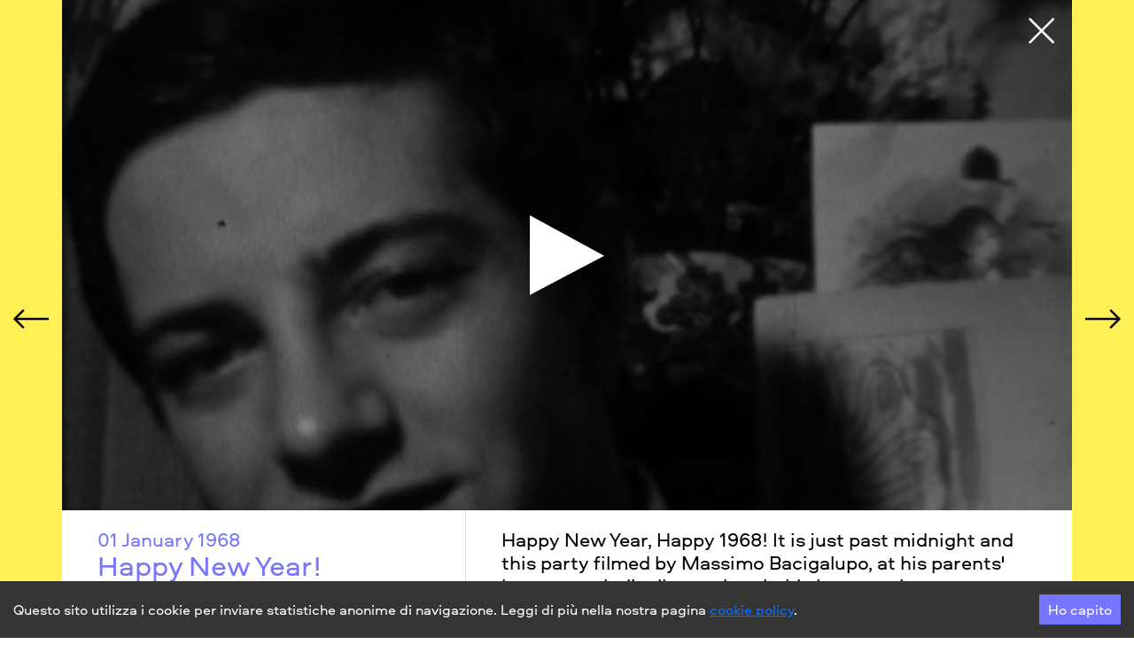

--- FILE ---
content_type: text/html; charset=utf-8
request_url: https://homemovies100.it/en/almanac/390_buon-anno
body_size: 132121
content:
<!DOCTYPE html><html lang="en"><head><link rel="stylesheet" href="/assets/client-b70c035e.css"><meta charSet="utf-8"/><link rel="icon" href="/favicon.ico"/><meta name="viewport" content="width=device-width, initial-scale=1"/><meta name="theme-color" content="#000000"/><meta name="description" content="HomeMovies100 è un progetto di Fondazione Home Movies - Archivio Nazionale del Film di Famiglia realizzato con Kiné con il contributo di MIC - Direzione Generale Cinema e Audiovisivo e di Regione Emilia Romagna."/><link rel="apple-touch-icon" href="/logo192.png"/><title data-rh="true">HM 100 - Buon anno!</title><meta data-rh="true" name="description" content="&lt;span&gt;&lt;p&gt;Buon anno, buon 1968! È da poco passata la mezzanotte e questa festa filmata da Massimo Bacigalupo, a casa dei suoi genitori, condensa simbolicamente - e probabilmente per puro caso - nel microcosmo di Rapallo  lo spirito del tempo che nel fatidico anno esploderà: la generazione dei padri e dei figli presto entreranno in conflitto, qui poi si respira una certa aria internazionale portata da artisti e intellettuali. Il vecchio e il nuovo per ora festeggiano insieme. Così descrive la sequenza lo stesso Massimo: “Serata di Capodanno 1968 a Rapallo, nella casa di Giuseppe  e Frieda Bacigalupo, medici di ascendenza rispettivamente italo-tedesca e italo-americana. Nella prima parte, più formale, appaiono l&#x27;allora proprietaria del Castello (Brown) di Portofino, Jocelyn Baber, in bianco, l&#x27;eccentrica pittrice senese Charis Vivante (1930-2015), il barbuto pittore americano John Freda e la sua compagna danese Ulla. Poi, fra altri, i padroni di casa, lui col farfallino, lei di schiena, nonché l&#x27;inappuntabile domestica Angela. Nella seconda parte -- una serie di primi piani -- gli adulti  lasciano il campo ai ragazzi: mio fratello Andrea (con farfallino e bicchiere) e amici. Sono riferibili al mondo dei film l&#x27;attore Ruggero Dondi (con i baffetti), che aveva prestato la voce per una scena di &quot;Quasi una tangente&quot;, e il critico Nuccio Lodato, che si toglie gli occhiali scuri”.&lt;/p&gt;
&lt;p&gt;&lt;/p&gt;
&lt;p&gt;&lt;/p&gt;
&lt;/span&gt;"/><meta data-rh="true" property="og:title" content="HM 100 - Buon anno!"/><meta data-rh="true" property="og:description" content="&lt;span&gt;&lt;p&gt;Buon anno, buon 1968! È da poco passata la mezzanotte e questa festa filmata da Massimo Bacigalupo, a casa dei suoi genitori, condensa simbolicamente - e probabilmente per puro caso - nel microcosmo di Rapallo  lo spirito del tempo che nel fatidico anno esploderà: la generazione dei padri e dei figli presto entreranno in conflitto, qui poi si respira una certa aria internazionale portata da artisti e intellettuali. Il vecchio e il nuovo per ora festeggiano insieme. Così descrive la sequenza lo stesso Massimo: “Serata di Capodanno 1968 a Rapallo, nella casa di Giuseppe  e Frieda Bacigalupo, medici di ascendenza rispettivamente italo-tedesca e italo-americana. Nella prima parte, più formale, appaiono l&#x27;allora proprietaria del Castello (Brown) di Portofino, Jocelyn Baber, in bianco, l&#x27;eccentrica pittrice senese Charis Vivante (1930-2015), il barbuto pittore americano John Freda e la sua compagna danese Ulla. Poi, fra altri, i padroni di casa, lui col farfallino, lei di schiena, nonché l&#x27;inappuntabile domestica Angela. Nella seconda parte -- una serie di primi piani -- gli adulti  lasciano il campo ai ragazzi: mio fratello Andrea (con farfallino e bicchiere) e amici. Sono riferibili al mondo dei film l&#x27;attore Ruggero Dondi (con i baffetti), che aveva prestato la voce per una scena di &quot;Quasi una tangente&quot;, e il critico Nuccio Lodato, che si toglie gli occhiali scuri”.&lt;/p&gt;
&lt;p&gt;&lt;/p&gt;
&lt;p&gt;&lt;/p&gt;
&lt;/span&gt;"/><meta data-rh="true" property="og:image" content="https://ams3.digitaloceanspaces.com/hm100prod/documents_thumb/1_GEN_eS1R1OD.jpeg"/><meta data-rh="true" name="twitter:card" content="summary"/><meta data-rh="true" name="twitter:title" content="HM 100 - Buon anno!"/><meta data-rh="true" name="twitter:description" content="&lt;span&gt;&lt;p&gt;Buon anno, buon 1968! È da poco passata la mezzanotte e questa festa filmata da Massimo Bacigalupo, a casa dei suoi genitori, condensa simbolicamente - e probabilmente per puro caso - nel microcosmo di Rapallo  lo spirito del tempo che nel fatidico anno esploderà: la generazione dei padri e dei figli presto entreranno in conflitto, qui poi si respira una certa aria internazionale portata da artisti e intellettuali. Il vecchio e il nuovo per ora festeggiano insieme. Così descrive la sequenza lo stesso Massimo: “Serata di Capodanno 1968 a Rapallo, nella casa di Giuseppe  e Frieda Bacigalupo, medici di ascendenza rispettivamente italo-tedesca e italo-americana. Nella prima parte, più formale, appaiono l&#x27;allora proprietaria del Castello (Brown) di Portofino, Jocelyn Baber, in bianco, l&#x27;eccentrica pittrice senese Charis Vivante (1930-2015), il barbuto pittore americano John Freda e la sua compagna danese Ulla. Poi, fra altri, i padroni di casa, lui col farfallino, lei di schiena, nonché l&#x27;inappuntabile domestica Angela. Nella seconda parte -- una serie di primi piani -- gli adulti  lasciano il campo ai ragazzi: mio fratello Andrea (con farfallino e bicchiere) e amici. Sono riferibili al mondo dei film l&#x27;attore Ruggero Dondi (con i baffetti), che aveva prestato la voce per una scena di &quot;Quasi una tangente&quot;, e il critico Nuccio Lodato, che si toglie gli occhiali scuri”.&lt;/p&gt;
&lt;p&gt;&lt;/p&gt;
&lt;p&gt;&lt;/p&gt;
&lt;/span&gt;"/><meta data-rh="true" name="twitter:image" content="https://ams3.digitaloceanspaces.com/hm100prod/documents_thumb/1_GEN_eS1R1OD.jpeg"/></head><body><div id="root"><!--$--><div class="_Topbar_14b6z_1 d-flex d-md-none"><div class="d-flex align-items-center"><a class="no-link" href="/en/"><div class="_TitleHome_14b6z_117">Home Movies 1OO</div></a></div><div class="d-flex"><a class="d-none d-md-block text-md text-uppercase nav-link ms-3 _activeLang_14b6z_15" href="/en/almanac/390_buon-anno">en</a><a class="d-none d-md-block text-md text-uppercase nav-link ms-3" href="/it/almanac/390_buon-anno">it</a><div class="pointer"><img src="/assets/burger-e18cfad6.svg" alt="burger" class="ms-5"/></div></div></div><div class="_Menu_14b6z_24" style="opacity:0;pointer-events:none;transition:all 0.3s ease-in-out"><div class="_CloseMenu_14b6z_37"><img src="/assets/close-f935b3d7.svg" alt="close" class="pointer"/></div><div class="row _ItemsContainer_14b6z_122"><div class="_MenuItemFirst_14b6z_50" style="background-image:none;background-size:cover;background-position:center;background-repeat:no-repeat"><div class="_FirstShape_14b6z_84"><img src="/assets/shape_squares-70a004b9.svg" alt="shape"/></div><div class="h-100 d-flex align-items-center">Almanac</div></div><div class="_MenuItemSecond_14b6z_51" style="background-image:none;background-size:cover;background-position:center;background-repeat:no-repeat"><div class="_SecondShape_14b6z_109"><img src="/assets/shape_squares-70a004b9.svg" alt="shape"/></div><div class="h-100 d-flex align-items-center">Small format stories</div></div><div style="background-image:none;background-size:cover;background-position:center;background-repeat:no-repeat" class="_MenuItemThird_14b6z_68"><div class="_ThirdShape_14b6z_101"><img src="/assets/shape_squares-70a004b9.svg" alt="shape"/></div><div class="h-100 d-flex align-items-center">Team and contacts</div></div><div class="d-flex d-md-none mt-3"><a class="text-md text-uppercase nav-link _activeLang_14b6z_15" href="/en/almanac/390_buon-anno">en</a><a class="text-md text-uppercase nav-link ms-3" href="/it/almanac/390_buon-anno">it</a></div></div></div><div class="h-100 "><div class="h-100"><div class="_FullClip_aeeke_1"><div class="_PrevClip_aeeke_7"><svg xmlns="http://www.w3.org/2000/svg" width="40.268" height="21.768" viewBox="0 0 40.268 21.768"><g id="Group_332" data-name="Group 332" transform="translate(-18.232 -523.616)"><path id="Path_100" data-name="Path 100" d="M31.47,445.309l-10,10,10,10" transform="translate(-1.47 79.191)" fill="none" stroke="#000" stroke-width="2.5"></path><line id="Line_78" data-name="Line 78" x2="38" transform="translate(20.5 534.5)" fill="none" stroke="#000" stroke-width="2.5"></line></g></svg></div><div class="_ClipContainer_aeeke_75"><div class="_VimeoContainer_1vz5l_1"><div class="_CloseVideo_1vz5l_123"><img src="/assets/close-white-e9aef1b0.svg" alt="close"/></div><div class="_Preview_1vz5l_11" style="background-image:url(https://ams3.digitaloceanspaces.com/hm100prod/documents_thumb/1_GEN_ZdZL1Wy.jpeg)"><div class="_PlayIcon_1vz5l_41"><svg xmlns="http://www.w3.org/2000/svg" fill="white" width="84" height="90" viewBox="0 0 84 90"><path id="Path_42" data-name="Path 42" d="M0,0,84,45.789,0,90Z"></path></svg></div></div><video controlsList="nodownload" class="_Video_1vz5l_21 d-none" src="https://player.vimeo.com/progressive_redirect/playback/898778578/rendition/1080p/file.mp4?loc=external&amp;oauth2_token_id=1694920727&amp;signature=903d4e9e961dcacebe20460af0089434b41f5e54a2cb908d79eb36d72b6cc72d" width="100%"></video></div><div class="_ContentPage_aeeke_88"><div class="_Info_aeeke_101"><div class="_ContainerDateAndTitle_aeeke_93"><div class="text-md text-100-primary">01 January<span class="ms-1">1968</span></div><div class="text-lg text-100-primary">Happy New Year!</div></div><div class="_InfoClipUp_aeeke_114"><div class="_ContainerInfoTable_aeeke_97 d-flex align-items-center w-100 border-top py-2"><div class="text-100-primary min-width-100">Author</div><div class="">Famiglia Bacigalupo<!-- --> </div></div><div class="_ContainerInfoTable_aeeke_97 d-flex align-items-center w-100 border-top py-2"><div class="text-100-primary min-width-100">Format</div><div class="">8mm</div></div><div class="_ContainerInfoTable_aeeke_97 d-flex align-items-center w-100 border-top py-2"><div class="text-100-primary min-width-100">Duration</div><div class="">2&#x27;30&#x27;&#x27;</div></div><div class="_ContainerInfoTable_aeeke_97 d-flex align-items-center w-100 border-top border-bottom py-2"><div class="text-100-primary min-width-100">Credits</div><div class="">Music by Guglielmo Pagnozzi</div></div></div></div><div class="_Description_aeeke_106"><div><span><p>Happy New Year, Happy 1968! It is just past midnight and this party filmed by Massimo Bacigalupo, at his parents' house, symbolically - and probably by pure chance - condenses in the microcosm of Rapallo the spirit of the time that will explode in that fateful year: the generation of fathers and sons will soon come into conflict, here then there is a certain international air brought by artists and intellectuals. The old and the new for now celebrate together. Massimo himself describes the sequence as follows: "New Year's Eve 1968 in Rapallo, at the home of Giuseppe and Frieda Bacigalupo, doctors of Italian-German and Italian-American ancestry respectively. In the first, more formal part, appear the then owner of the Castello (Brown) in Portofino, Jocelyn Baber, in white, the eccentric Sienese painter Charis Vivante (1930-2015), the bearded American painter John Freda and his Danish companion Ulla. Then, among others, the landlords, he in a bow tie, she with her back turned, and the impeccable maid Angela. In the second part -- a series of close-ups -- the adults leave the field to the kids: my brother Andrea (with bow tie and glass) and friends. The actor Ruggero Dondi (with a moustache), who had lent his voice for a scene in 'Almost a Bribe', and the critic Nuccio Lodato, who takes off his dark glasses, are referenced in the film world'.</p>
<p></p>
</span></div><div class="mt-4 _Socials_aeeke_118"><div>Share</div><button aria-label="facebook" class="react-share__ShareButton me-3 text-100-primary" style="background-color:transparent;border:none;padding:0;font:inherit;color:inherit;cursor:pointer">Facebook</button><button aria-label="twitter" class="react-share__ShareButton me-3 text-100-primary" style="background-color:transparent;border:none;padding:0;font:inherit;color:inherit;cursor:pointer">Twitter</button><button aria-label="whatsapp" class="react-share__ShareButton me-3 text-100-primary" style="background-color:transparent;border:none;padding:0;font:inherit;color:inherit;cursor:pointer">Whatsapp</button><button aria-label="email" class="react-share__ShareButton me-3 text-100-primary" style="background-color:transparent;border:none;padding:0;font:inherit;color:inherit;cursor:pointer">Mail</button></div></div></div></div><div class="_NextClip_aeeke_31"><svg xmlns="http://www.w3.org/2000/svg" width="40.268" height="21.768" viewBox="0 0 40.268 21.768"><g id="Group_369" data-name="Group 369" transform="translate(0 0.884)"><path id="Path_100" data-name="Path 100" d="M21.47,445.309l10,10-10,10" transform="translate(7.03 -445.309)" fill="none" stroke="#000" stroke-width="2.5"></path><line id="Line_78" data-name="Line 78" x1="38" transform="translate(0 10)" fill="none" stroke="#000" stroke-width="2.5"></line></g></svg></div></div></div></div><!--/$--></div><script>window.__INITIAL_DATA__={"mutations":[],"queries":[{"state":{"data":{"id":390,"document":{"id":1053,"title":{"en":"Happy New Year!","it":"Buon anno!"},"description":{"en":"<span><p>Happy New Year, Happy 1968! It is just past midnight and this party filmed by Massimo Bacigalupo, at his parents' house, symbolically - and probably by pure chance - condenses in the microcosm of Rapallo the spirit of the time that will explode in that fateful year: the generation of fathers and sons will soon come into conflict, here then there is a certain international air brought by artists and intellectuals. The old and the new for now celebrate together. Massimo himself describes the sequence as follows: \"New Year's Eve 1968 in Rapallo, at the home of Giuseppe and Frieda Bacigalupo, doctors of Italian-German and Italian-American ancestry respectively. In the first, more formal part, appear the then owner of the Castello (Brown) in Portofino, Jocelyn Baber, in white, the eccentric Sienese painter Charis Vivante (1930-2015), the bearded American painter John Freda and his Danish companion Ulla. Then, among others, the landlords, he in a bow tie, she with her back turned, and the impeccable maid Angela. In the second part -- a series of close-ups -- the adults leave the field to the kids: my brother Andrea (with bow tie and glass) and friends. The actor Ruggero Dondi (with a moustache), who had lent his voice for a scene in 'Almost a Bribe', and the critic Nuccio Lodato, who takes off his dark glasses, are referenced in the film world'.</p>\n<p></p>\n</span>","it":"<span><p>Buon anno, buon 1968! È da poco passata la mezzanotte e questa festa filmata da Massimo Bacigalupo, a casa dei suoi genitori, condensa simbolicamente - e probabilmente per puro caso - nel microcosmo di Rapallo  lo spirito del tempo che nel fatidico anno esploderà: la generazione dei padri e dei figli presto entreranno in conflitto, qui poi si respira una certa aria internazionale portata da artisti e intellettuali. Il vecchio e il nuovo per ora festeggiano insieme. Così descrive la sequenza lo stesso Massimo: “Serata di Capodanno 1968 a Rapallo, nella casa di Giuseppe  e Frieda Bacigalupo, medici di ascendenza rispettivamente italo-tedesca e italo-americana. Nella prima parte, più formale, appaiono l'allora proprietaria del Castello (Brown) di Portofino, Jocelyn Baber, in bianco, l'eccentrica pittrice senese Charis Vivante (1930-2015), il barbuto pittore americano John Freda e la sua compagna danese Ulla. Poi, fra altri, i padroni di casa, lui col farfallino, lei di schiena, nonché l'inappuntabile domestica Angela. Nella seconda parte -- una serie di primi piani -- gli adulti  lasciano il campo ai ragazzi: mio fratello Andrea (con farfallino e bicchiere) e amici. Sono riferibili al mondo dei film l'attore Ruggero Dondi (con i baffetti), che aveva prestato la voce per una scena di \"Quasi una tangente\", e il critico Nuccio Lodato, che si toglie gli occhiali scuri”.</p>\n<p></p>\n<p></p>\n</span>"},"description_plain":{"en":"Happy New Year, Happy 1968! It is just past midnight and this party filmed by Massimo Bacigalupo, at his parents' house, symbolically - and probably by pure chance - condenses in the microcosm of Rapallo the spirit of the time that will explode in that fateful year: the generation of fathers and sons will soon come into conflict, here then there is a certain international air brought by artists and intellectuals. The old and the new for now celebrate together. Massimo himself describes the sequence as follows: \"New Year's Eve 1968 in Rapallo, at the home of Giuseppe and Frieda Bacigalupo, doctors of Italian-German and Italian-American ancestry respectively. In the first, more formal part, appear the then owner of the Castello (Brown) in Portofino, Jocelyn Baber, in white, the eccentric Sienese painter Charis Vivante (1930-2015), the bearded American painter John Freda and his Danish companion Ulla. Then, among others, the landlords, he in a bow tie, she with her back turned, and the impeccable maid Angela. In the second part -- a series of close-ups -- the adults leave the field to the kids: my brother Andrea (with bow tie and glass) and friends. The actor Ruggero Dondi (with a moustache), who had lent his voice for a scene in 'Almost a Bribe', and the critic Nuccio Lodato, who takes off his dark glasses, are referenced in the film world'.","it":"Buon anno, buon 1968! È da poco passata la mezzanotte e questa festa filmata da Massimo Bacigalupo, a casa dei suoi genitori, condensa simbolicamente - e probabilmente per puro caso - nel microcosmo di Rapallo  lo spirito del tempo che nel fatidico anno esploderà: la generazione dei padri e dei figli presto entreranno in conflitto, qui poi si respira una certa aria internazionale portata da artisti e intellettuali. Il vecchio e il nuovo per ora festeggiano insieme. Così descrive la sequenza lo stesso Massimo: “Serata di Capodanno 1968 a Rapallo, nella casa di Giuseppe  e Frieda Bacigalupo, medici di ascendenza rispettivamente italo-tedesca e italo-americana. Nella prima parte, più formale, appaiono l'allora proprietaria del Castello (Brown) di Portofino, Jocelyn Baber, in bianco, l'eccentrica pittrice senese Charis Vivante (1930-2015), il barbuto pittore americano John Freda e la sua compagna danese Ulla. Poi, fra altri, i padroni di casa, lui col farfallino, lei di schiena, nonché l'inappuntabile domestica Angela. Nella seconda parte -- una serie di primi piani -- gli adulti  lasciano il campo ai ragazzi: mio fratello Andrea (con farfallino e bicchiere) e amici. Sono riferibili al mondo dei film l'attore Ruggero Dondi (con i baffetti), che aveva prestato la voce per una scena di \"Quasi una tangente\", e il critico Nuccio Lodato, che si toglie gli occhiali scuri”."},"image_thumb":"https://ams3.digitaloceanspaces.com/hm100prod/documents_thumb/1_GEN.jpeg","image_medium":"https://ams3.digitaloceanspaces.com/hm100prod/documents_thumb/1_GEN_ZdZL1Wy.jpeg","image_preview":"https://ams3.digitaloceanspaces.com/hm100prod/documents_thumb/1_GEN_eS1R1OD.jpeg","file_content":null,"url_content":"https://player.vimeo.com/progressive_redirect/playback/898778578/rendition/1080p/file.mp4?loc=external&oauth2_token_id=1694920727&signature=903d4e9e961dcacebe20460af0089434b41f5e54a2cb908d79eb36d72b6cc72d","subtitle_content":"","video_source":"https://vimeo.com/898778578/301e1e09e9?share=copy","content_metadata":{"width":1920,"height":1080},"content_type":"video","document_type":"clip","date":"1968-01-01","date_to":null,"data":{"sound":{"en":"Music by Guglielmo Pagnozzi","it":"Musica di Guglielmo Pagnozzi"},"author":"Famiglia Bacigalupo","format":"8mm","archive":"","duration":"2'30''","sound_en":"","sound_it":""},"keywords":[],"updated_at":"2023-12-31T10:25:01.530479+01:00"},"date":"2024-01-01"},"dataUpdateCount":1,"dataUpdatedAt":1768740406805,"error":null,"errorUpdateCount":0,"errorUpdatedAt":0,"fetchFailureCount":0,"fetchFailureReason":null,"fetchMeta":null,"isInvalidated":false,"status":"success","fetchStatus":"idle"},"queryKey":["calendar","390"],"queryHash":"[\"calendar\",\"390\"]"},{"state":{"data":{"pages":[{"count":369,"next":"http://server/api/calendar/?page=2","previous":null,"results":[{"id":397,"document":{"id":1064,"title":{"en":"Grace Kelly's Wedding","it":"Il matrimonio di Grace Kelly"},"description":{"en":"<span><span><p>On 19 April 1956, the wedding of the century took place, that between Grace Kelly and Prince Rainieri III of Monaco. American flags and royal banners framed the streets of the Principality, which was preparing to welcome Monegasques, journalists (1800!) and tourists from all over together with half of Hollywood. A filmed wedding, the first royal wedding to be broadcast on television: more than 30 million people around the world watched the union dreamily from their homes. Those who did not stay at home were the Buratti Zanchi family, who were in Monte Carlo for the occasion, giving us today the 16mm images of the princess' farewell. Grace Kelly is in the car, shots in the distance immortalise her for a few seconds from which we can make out the iconic dress by Helene Rose, a gift from Metro-Goldwyn-Mayer, which, however, will not be used to bring the Oscar-winning actress back to Hollywood.</p>\n</span></span>","it":"<span><p>Il 19 aprile 1956 si svolse il matrimonio del secolo, quello tra Grace Kelly e il principe Ranieri III di Monaco. Le bandiere statunitensi e gli stendardi reali incorniciano le strade del Principato che si prepara ad accogliere monegaschi, giornalisti (1800!) e turisti da ogni dove insieme a mezza Hollywood. Un matrimonio filmatissimo, il primo reale ad essere trasmesso in televisione: più di 30 milioni di persone in tutto il mondo assistono trasognanti dalle proprie abitazioni a quell'unione. Chi non resta a casa è invece la Famiglia Buratti Zanchi, che proprio per quell'occasione si trova a Montecarlo, regalandoci oggi le immagini 16mm del saluto della principessa. Grace Kelly è in auto, le riprese in lontananza la immortalano per pochi secondi dai quali si scorge l'iconico abito firmato Helene Rose, regalo della Metro-Goldwyn-Mayer, che però non servirà per riportare l'attrice premio Oscar a Hollywood. </p>\n</span>"},"description_plain":{"en":"On 19 April 1956, the wedding of the century took place, that between Grace Kelly and Prince Rainieri III of Monaco. American flags and royal banners framed the streets of the Principality, which was preparing to welcome Monegasques, journalists (1800!) and tourists from all over together with half of Hollywood. A filmed wedding, the first royal wedding to be broadcast on television: more than 30 million people around the world watched the union dreamily from their homes. Those who did not stay at home were the Buratti Zanchi family, who were in Monte Carlo for the occasion, giving us today the 16mm images of the princess' farewell. Grace Kelly is in the car, shots in the distance immortalise her for a few seconds from which we can make out the iconic dress by Helene Rose, a gift from Metro-Goldwyn-Mayer, which, however, will not be used to bring the Oscar-winning actress back to Hollywood.","it":"Il 19 aprile 1956 si svolse il matrimonio del secolo, quello tra Grace Kelly e il principe Ranieri III di Monaco. Le bandiere statunitensi e gli stendardi reali incorniciano le strade del Principato che si prepara ad accogliere monegaschi, giornalisti (1800!) e turisti da ogni dove insieme a mezza Hollywood. Un matrimonio filmatissimo, il primo reale ad essere trasmesso in televisione: più di 30 milioni di persone in tutto il mondo assistono trasognanti dalle proprie abitazioni a quell'unione. Chi non resta a casa è invece la Famiglia Buratti Zanchi, che proprio per quell'occasione si trova a Montecarlo, regalandoci oggi le immagini 16mm del saluto della principessa. Grace Kelly è in auto, le riprese in lontananza la immortalano per pochi secondi dai quali si scorge l'iconico abito firmato Helene Rose, regalo della Metro-Goldwyn-Mayer, che però non servirà per riportare l'attrice premio Oscar a Hollywood."},"image_thumb":"https://ams3.digitaloceanspaces.com/hm100prod/documents_thumb/19_APRILE_1956.jpeg","image_medium":"https://ams3.digitaloceanspaces.com/hm100prod/documents_thumb/19_APRILE_1956_8a5N1hV.jpeg","image_preview":"https://ams3.digitaloceanspaces.com/hm100prod/documents_thumb/19_APRILE_1956_ogA2yDi.jpeg","file_content":null,"url_content":"https://player.vimeo.com/progressive_redirect/playback/936220283/rendition/1080p/file.mp4?loc=external&oauth2_token_id=1694920727&signature=6964ef5e213a4ee5a9c5dea8f1ed4ccb7751a5ca9bc7644e924a5134fa4e8882","subtitle_content":"","video_source":"https://vimeo.com/936220283/f3ebc6dac5?share=copy","content_metadata":{"width":1920,"height":1080},"content_type":"video","document_type":"clip","date":"1956-04-19","date_to":null,"data":{"sound":{"en":"\"Sinfonia n. 4 - Sogno di una notte di mezza estate” by Hamburg State Philharmonic Orchestra – Pierre Dervaux","it":"\"Sinfonia n. 4 - Sogno di una notte di mezza estate” dell'Orchestra Filarmonica di Stato di Amburgo – Pierre Dervaux"},"author":"Famiglia Buratti Zanchi","format":"16mm","archive":"","duration":"1'54''","sound_en":"","sound_it":""},"keywords":[],"updated_at":"2024-04-19T08:27:58.059743+02:00"},"date":"2024-04-19"},{"id":395,"document":{"id":1056,"title":{"en":"Inauguration of Folgore Camp","it":"Inaugurazione Campo Folgore"},"description":{"en":"","it":""},"description_plain":{"en":"","it":""},"image_thumb":"https://ams3.digitaloceanspaces.com/hm100prod/documents_thumb/29_FEBBRAIO_7waBmk6.jpeg","image_medium":"https://ams3.digitaloceanspaces.com/hm100prod/documents_thumb/29_FEBBRAIO_HWAlq73.jpeg","image_preview":"https://ams3.digitaloceanspaces.com/hm100prod/documents_thumb/29_FEBBRAIO_sDbhwfv.jpeg","file_content":null,"url_content":"https://player.vimeo.com/progressive_redirect/playback/917511965/rendition/1080p/file.mp4?loc=external&oauth2_token_id=1694920727&signature=29fddd6e676a640a7631c0c16a069bd9d6f188e7a33d5d98a4a7629e6744c6df","subtitle_content":null,"video_source":"https://vimeo.com/917511965/2abb1f2132?share=copy","content_metadata":{"width":1920,"height":1080},"content_type":"video","document_type":"clip","date":"1976-02-29","date_to":null,"data":{"author":"Salvatore Stella","format":"Super8","archive":"","duration":"6'39''","sound_en":"","sound_it":""},"keywords":[],"updated_at":"2024-02-28T15:13:53.729814+01:00"},"date":"2024-02-29"},{"id":390,"document":{"id":1053,"title":{"en":"Happy New Year!","it":"Buon anno!"},"description":{"en":"<span><p>Happy New Year, Happy 1968! It is just past midnight and this party filmed by Massimo Bacigalupo, at his parents' house, symbolically - and probably by pure chance - condenses in the microcosm of Rapallo the spirit of the time that will explode in that fateful year: the generation of fathers and sons will soon come into conflict, here then there is a certain international air brought by artists and intellectuals. The old and the new for now celebrate together. Massimo himself describes the sequence as follows: \"New Year's Eve 1968 in Rapallo, at the home of Giuseppe and Frieda Bacigalupo, doctors of Italian-German and Italian-American ancestry respectively. In the first, more formal part, appear the then owner of the Castello (Brown) in Portofino, Jocelyn Baber, in white, the eccentric Sienese painter Charis Vivante (1930-2015), the bearded American painter John Freda and his Danish companion Ulla. Then, among others, the landlords, he in a bow tie, she with her back turned, and the impeccable maid Angela. In the second part -- a series of close-ups -- the adults leave the field to the kids: my brother Andrea (with bow tie and glass) and friends. The actor Ruggero Dondi (with a moustache), who had lent his voice for a scene in 'Almost a Bribe', and the critic Nuccio Lodato, who takes off his dark glasses, are referenced in the film world'.</p>\n<p></p>\n</span>","it":"<span><p>Buon anno, buon 1968! È da poco passata la mezzanotte e questa festa filmata da Massimo Bacigalupo, a casa dei suoi genitori, condensa simbolicamente - e probabilmente per puro caso - nel microcosmo di Rapallo  lo spirito del tempo che nel fatidico anno esploderà: la generazione dei padri e dei figli presto entreranno in conflitto, qui poi si respira una certa aria internazionale portata da artisti e intellettuali. Il vecchio e il nuovo per ora festeggiano insieme. Così descrive la sequenza lo stesso Massimo: “Serata di Capodanno 1968 a Rapallo, nella casa di Giuseppe  e Frieda Bacigalupo, medici di ascendenza rispettivamente italo-tedesca e italo-americana. Nella prima parte, più formale, appaiono l'allora proprietaria del Castello (Brown) di Portofino, Jocelyn Baber, in bianco, l'eccentrica pittrice senese Charis Vivante (1930-2015), il barbuto pittore americano John Freda e la sua compagna danese Ulla. Poi, fra altri, i padroni di casa, lui col farfallino, lei di schiena, nonché l'inappuntabile domestica Angela. Nella seconda parte -- una serie di primi piani -- gli adulti  lasciano il campo ai ragazzi: mio fratello Andrea (con farfallino e bicchiere) e amici. Sono riferibili al mondo dei film l'attore Ruggero Dondi (con i baffetti), che aveva prestato la voce per una scena di \"Quasi una tangente\", e il critico Nuccio Lodato, che si toglie gli occhiali scuri”.</p>\n<p></p>\n<p></p>\n</span>"},"description_plain":{"en":"Happy New Year, Happy 1968! It is just past midnight and this party filmed by Massimo Bacigalupo, at his parents' house, symbolically - and probably by pure chance - condenses in the microcosm of Rapallo the spirit of the time that will explode in that fateful year: the generation of fathers and sons will soon come into conflict, here then there is a certain international air brought by artists and intellectuals. The old and the new for now celebrate together. Massimo himself describes the sequence as follows: \"New Year's Eve 1968 in Rapallo, at the home of Giuseppe and Frieda Bacigalupo, doctors of Italian-German and Italian-American ancestry respectively. In the first, more formal part, appear the then owner of the Castello (Brown) in Portofino, Jocelyn Baber, in white, the eccentric Sienese painter Charis Vivante (1930-2015), the bearded American painter John Freda and his Danish companion Ulla. Then, among others, the landlords, he in a bow tie, she with her back turned, and the impeccable maid Angela. In the second part -- a series of close-ups -- the adults leave the field to the kids: my brother Andrea (with bow tie and glass) and friends. The actor Ruggero Dondi (with a moustache), who had lent his voice for a scene in 'Almost a Bribe', and the critic Nuccio Lodato, who takes off his dark glasses, are referenced in the film world'.","it":"Buon anno, buon 1968! È da poco passata la mezzanotte e questa festa filmata da Massimo Bacigalupo, a casa dei suoi genitori, condensa simbolicamente - e probabilmente per puro caso - nel microcosmo di Rapallo  lo spirito del tempo che nel fatidico anno esploderà: la generazione dei padri e dei figli presto entreranno in conflitto, qui poi si respira una certa aria internazionale portata da artisti e intellettuali. Il vecchio e il nuovo per ora festeggiano insieme. Così descrive la sequenza lo stesso Massimo: “Serata di Capodanno 1968 a Rapallo, nella casa di Giuseppe  e Frieda Bacigalupo, medici di ascendenza rispettivamente italo-tedesca e italo-americana. Nella prima parte, più formale, appaiono l'allora proprietaria del Castello (Brown) di Portofino, Jocelyn Baber, in bianco, l'eccentrica pittrice senese Charis Vivante (1930-2015), il barbuto pittore americano John Freda e la sua compagna danese Ulla. Poi, fra altri, i padroni di casa, lui col farfallino, lei di schiena, nonché l'inappuntabile domestica Angela. Nella seconda parte -- una serie di primi piani -- gli adulti  lasciano il campo ai ragazzi: mio fratello Andrea (con farfallino e bicchiere) e amici. Sono riferibili al mondo dei film l'attore Ruggero Dondi (con i baffetti), che aveva prestato la voce per una scena di \"Quasi una tangente\", e il critico Nuccio Lodato, che si toglie gli occhiali scuri”."},"image_thumb":"https://ams3.digitaloceanspaces.com/hm100prod/documents_thumb/1_GEN.jpeg","image_medium":"https://ams3.digitaloceanspaces.com/hm100prod/documents_thumb/1_GEN_ZdZL1Wy.jpeg","image_preview":"https://ams3.digitaloceanspaces.com/hm100prod/documents_thumb/1_GEN_eS1R1OD.jpeg","file_content":null,"url_content":"https://player.vimeo.com/progressive_redirect/playback/898778578/rendition/1080p/file.mp4?loc=external&oauth2_token_id=1694920727&signature=903d4e9e961dcacebe20460af0089434b41f5e54a2cb908d79eb36d72b6cc72d","subtitle_content":"","video_source":"https://vimeo.com/898778578/301e1e09e9?share=copy","content_metadata":{"width":1920,"height":1080},"content_type":"video","document_type":"clip","date":"1968-01-01","date_to":null,"data":{"sound":{"en":"Music by Guglielmo Pagnozzi","it":"Musica di Guglielmo Pagnozzi"},"author":"Famiglia Bacigalupo","format":"8mm","archive":"","duration":"2'30''","sound_en":"","sound_it":""},"keywords":[],"updated_at":"2023-12-31T10:25:01.530479+01:00"},"date":"2024-01-01"},{"id":394,"document":{"id":1054,"title":{"en":"The last day","it":"L'ultimo giorno"},"description":{"en":"","it":"<span><p>Una passeggiata a Palermo di Nicolò La Colla per l'ultimo giorno dell'anno. Il giornalista siciliano, ormai trapiantato a Torino, è tornato a far visita a famiglia e amici portando con sé la sua amata cinepresa 8mm. Nei pressi del Teatro Politeama, su viale della Libertà, filma un'aiuola con una scritta floreale che riporta la data di quel giorno e un bel fascio littorio, domenica 31 dicembre, l'ultimo giorno del 1933, anno XII dell’era fascista. Nella confusione delle strade di Palermo, con i passanti, i calessi, i tram e le automobili, Nicolò ritrae una famiglia di amici, felici di vederlo e di essere filmati forse per la prima volta in vita loro. Si vede il mare e un naviglio, in lontananza. Tornato a casa poi filma la mamma Vincenzina, che legge il giornale, e scherza con la figlia Vita, sorella di Nicolò e professoressa di matematica. Dopo una bella ripresa dalla finestra, di nuovo si gira per la città: la Cattedrale, il Palazzo delle Poste di Via Roma, non ancora ultimato, i monumenti a Crispi e Garibaldi (con alla base la scritta Salemi, città dove l’eroe dei Due Mondi fu accolto da liberatore e luogo di origine dei La Colla), i Giardini Pubblici, con l'altra sorella, Carolina a cui dedicare un altro bel ritratto, e per finire il Teatro Massimo. Dove passeranno la serata i La Colla? Non lo sappiamo perché Nicolò filma solo con la luce naturale, questa bella luce siciliana di fine anno.</p>\n</span>"},"description_plain":{"en":"","it":"Una passeggiata a Palermo di Nicolò La Colla per l'ultimo giorno dell'anno. Il giornalista siciliano, ormai trapiantato a Torino, è tornato a far visita a famiglia e amici portando con sé la sua amata cinepresa 8mm. Nei pressi del Teatro Politeama, su viale della Libertà, filma un'aiuola con una scritta floreale che riporta la data di quel giorno e un bel fascio littorio, domenica 31 dicembre, l'ultimo giorno del 1933, anno XII dell’era fascista. Nella confusione delle strade di Palermo, con i passanti, i calessi, i tram e le automobili, Nicolò ritrae una famiglia di amici, felici di vederlo e di essere filmati forse per la prima volta in vita loro. Si vede il mare e un naviglio, in lontananza. Tornato a casa poi filma la mamma Vincenzina, che legge il giornale, e scherza con la figlia Vita, sorella di Nicolò e professoressa di matematica. Dopo una bella ripresa dalla finestra, di nuovo si gira per la città: la Cattedrale, il Palazzo delle Poste di Via Roma, non ancora ultimato, i monumenti a Crispi e Garibaldi (con alla base la scritta Salemi, città dove l’eroe dei Due Mondi fu accolto da liberatore e luogo di origine dei La Colla), i Giardini Pubblici, con l'altra sorella, Carolina a cui dedicare un altro bel ritratto, e per finire il Teatro Massimo. Dove passeranno la serata i La Colla? Non lo sappiamo perché Nicolò filma solo con la luce naturale, questa bella luce siciliana di fine anno."},"image_thumb":"https://ams3.digitaloceanspaces.com/hm100prod/documents_thumb/31_DIC_MVLpvvM.jpeg","image_medium":"https://ams3.digitaloceanspaces.com/hm100prod/documents_thumb/31_DIC_7A4GoOX.jpeg","image_preview":"https://ams3.digitaloceanspaces.com/hm100prod/documents_thumb/31_DIC_Tla0iKq.jpeg","file_content":null,"url_content":"https://player.vimeo.com/progressive_redirect/playback/898733913/rendition/1080p/file.mp4?loc=external&oauth2_token_id=1694920727&signature=d6d7737814aad4093e16e8541247dc070f973e3cc7455712b2c0d4a961512e8e","subtitle_content":null,"video_source":"https://vimeo.com/898733913/66f4bca3e5?share=copy","content_metadata":{"width":1920,"height":1080},"content_type":"video","document_type":"clip","date":"1933-12-31","date_to":null,"data":{"sound":{"en":"Saxophone by Viola Santi & sound design by Laura Agnusdei","it":"Sassofono di Viola Santi & sound design di Laura Agnusdei"},"author":"Nicolò La Colla","format":"8mm","archive":"","duration":"","sound_en":"","sound_it":""},"keywords":[],"updated_at":"2024-01-15T10:20:17.704041+01:00"},"date":"2023-12-31"},{"id":391,"document":{"id":1052,"title":{"en":"The year to come","it":"L'anno che verrà"},"description":{"en":"<span><span><p>In the Casa del Popolo (House of the People) in Alfonsine on the evening of 31 December 1955, comrades dance in anticipation of the New Year. Enzo Pasi with his 8mm camera and a powerful spotlight to illuminate the scene cannot miss these moments. The People's House was put up stone by stone thanks to a collective effort, which saw the commitment of everyone and is the symbol of a future that first has to be dreamt and then built. It is also an important place for socialising and has been nicknamed the Kremlin, but it closes early and only exceptionally tonight will it be open until late at night. Everyone dances happily and hopefully in what looks like a human wave in the film 8mm. No one can know that the year to come, 1956, will bring the first cracks in the communist faith, with the events in Hungary, and that from then on illusions and falls will follow one after the other without stopping until all the walls come tumbling down. Even those of the People's House, which will be torn down in 1991. Enzo Pasi will film the demolition as if it were a funeral, but this time with a video camera. It will be an entirely different image.</p>\n<p></p>\n</span></span>","it":"<span><span><p>Nella Casa del Popolo di Alfonsine la sera del 31 dicembre 1955 compagne e compagni ballano in attesa del nuovo anno. Enzo Pasi con la sua cinepresa 8mm e un faro potentissimo per illuminare la scena non può perdersi questi momenti. La Casa del Popolo é stata messa in piedi pietra su pietra dopo la guerra grazie a uno sforzo collettivo, che ha visto l’impegno di tutti. Ora é il simbolo di un futuro che prima va sognato e poi costruito. É un luogo importante anche per socializzare, il suo soprannome é il Cremlino, ma di solito chiude presto e solo eccezionalmente stasera sará aperta fino a notte fonda. Tutti ballano felici e speranzosi in quella che nel film 8mm appare come un’onda umana. Nessuno può sapere che l’anno che verrá, il 1956, porterá le prime incrinature nella fede comunista, con i fatti di Ungheria, e che da lì in poi illusioni e cadute su susseguiranno senza fermarsi fino al crollo di tutti i muri. Anche quelli della Casa del Popolo che sará abbattuta nel 1991. Enzo Pasi filmerá la demolizione come se fosse un funerale, ma questa volta con la videocamera. É sará tutt’altra immagine.</p>\n<p></p>\n</span></span>"},"description_plain":{"en":"In the Casa del Popolo (House of the People) in Alfonsine on the evening of 31 December 1955, comrades dance in anticipation of the New Year. Enzo Pasi with his 8mm camera and a powerful spotlight to illuminate the scene cannot miss these moments. The People's House was put up stone by stone thanks to a collective effort, which saw the commitment of everyone and is the symbol of a future that first has to be dreamt and then built. It is also an important place for socialising and has been nicknamed the Kremlin, but it closes early and only exceptionally tonight will it be open until late at night. Everyone dances happily and hopefully in what looks like a human wave in the film 8mm. No one can know that the year to come, 1956, will bring the first cracks in the communist faith, with the events in Hungary, and that from then on illusions and falls will follow one after the other without stopping until all the walls come tumbling down. Even those of the People's House, which will be torn down in 1991. Enzo Pasi will film the demolition as if it were a funeral, but this time with a video camera. It will be an entirely different image.","it":"Nella Casa del Popolo di Alfonsine la sera del 31 dicembre 1955 compagne e compagni ballano in attesa del nuovo anno. Enzo Pasi con la sua cinepresa 8mm e un faro potentissimo per illuminare la scena non può perdersi questi momenti. La Casa del Popolo é stata messa in piedi pietra su pietra dopo la guerra grazie a uno sforzo collettivo, che ha visto l’impegno di tutti. Ora é il simbolo di un futuro che prima va sognato e poi costruito. É un luogo importante anche per socializzare, il suo soprannome é il Cremlino, ma di solito chiude presto e solo eccezionalmente stasera sará aperta fino a notte fonda. Tutti ballano felici e speranzosi in quella che nel film 8mm appare come un’onda umana. Nessuno può sapere che l’anno che verrá, il 1956, porterá le prime incrinature nella fede comunista, con i fatti di Ungheria, e che da lì in poi illusioni e cadute su susseguiranno senza fermarsi fino al crollo di tutti i muri. Anche quelli della Casa del Popolo che sará abbattuta nel 1991. Enzo Pasi filmerá la demolizione come se fosse un funerale, ma questa volta con la videocamera. É sará tutt’altra immagine."},"image_thumb":"https://ams3.digitaloceanspaces.com/hm100prod/documents_thumb/31_DICE.jpeg","image_medium":"https://ams3.digitaloceanspaces.com/hm100prod/documents_thumb/31_DICE_YZ3dpie.jpeg","image_preview":"https://ams3.digitaloceanspaces.com/hm100prod/documents_thumb/31_DICE_pfAFbBD.jpeg","file_content":null,"url_content":"https://player.vimeo.com/progressive_redirect/playback/898758764/rendition/1080p/file.mp4?loc=external&oauth2_token_id=1694920727&signature=24ca23ba7559564a017ed12a7c018f9465f4dfc09721bd8f275e2742a5a9ab9b","subtitle_content":"","video_source":"https://vimeo.com/898758764/253bb65dd7?share=copy","content_metadata":{"width":1920,"height":1080},"content_type":"video","document_type":"clip","date":"1956-12-31","date_to":null,"data":{"sound":{"it":" Auld Lang Syne suonata da Prince's band (1914) Sound design: Michele Manzolini"},"author":"Enzo Pasi","format":"8mm","archive":"","duration":"6'06''","sound_en":"","sound_it":""},"keywords":[],"updated_at":"2023-12-31T14:15:10.332523+01:00"},"date":"2023-12-31"},{"id":392,"document":{"id":1050,"title":{"en":"Monreale syndrome","it":"Sindrome di Monreale"},"description":{"en":"<span><span><p>​​The Monreale syndrome strikes filmmakers when they try to film cloisters and sacred places of particular beauty: the effect of this affection are convulsive and frenetic camera movements. Suddenly everything learned in manuals is forgotten and disappears. Even the cameras go haywire, producing out-of-phase images. It was precisely at the cloister of Monreale that the young Palermitan Nicola Schicchi was struck by the syndrome on 30 December 1962 and began convulsively filming the cloister and bell tower of the famous monastery, up and down, repeatedly, trying in vain to keep his eye on the German girlfriend he had brought to visit this magnificent place a few kilometres from Palermo. And like him, many film lovers in Monreale have been caught up in this sudden fever, losing the steady hand that usually distinguishes them. It is from this magical place that the syndrome derives its name. As if that were not enough on the same day, Nicola tries again in Palermo, this time in the San Giovanni degli Eremiti complex, but even there the cloister, the domes and the bell tower are fatal. It will also be the excitement of being with his fiancée and especially with his future mother-in-law, who is also German!</p>\n</span></span>","it":"<span><span><p>La sindrome di Monreale colpisce i cineamatori nel momento in cui cercano di filmare chiostri e luoghi sacri di particolare bellezza: l’effetto di questa affezione sono movimenti di cinepresa convulsi e frenetici. All’improvviso tutto quello che si è imparato nei manuali è dimenticato e scompare. Persino le cineprese vanno in tilt producendo immagini sfasate. Proprio presso il chiostro di Monreale il giovane palermitano Nicola Schicchi il 30 dicembre 1962 è colpito dalla sindrome e comincia a riprendere in modo convulso il chiostro e il campanile del famoso monastero, su è giù, ripetutamente, tentando invano di rimanere agganciato con l’occhio alla fidanzata tedesca che ha portato a visitare questo magnifico luogo a pochi chilometri da Palermo. E come lui molti cineamatori a Monreale sono stati presi da questa febbre improvvisa, perdendo la mano salda che solitamente li contraddistingue. Da questo luogo magico deriva appunto il nome della sindrome. Come se non bastasse nella stessa giornata Nicola ci riprova a Palermo, questa volta nel complesso di San Giovanni degli Eremiti, ma anche lì il chiostro, le cupole e il campanile sono fatali. Sarà anche l’emozione di essere con la fidanzata e soprattutto con la futura suocera, tedesca pure lei!</p>\n</span></span>"},"description_plain":{"en":"​​The Monreale syndrome strikes filmmakers when they try to film cloisters and sacred places of particular beauty: the effect of this affection are convulsive and frenetic camera movements. Suddenly everything learned in manuals is forgotten and disappears. Even the cameras go haywire, producing out-of-phase images. It was precisely at the cloister of Monreale that the young Palermitan Nicola Schicchi was struck by the syndrome on 30 December 1962 and began convulsively filming the cloister and bell tower of the famous monastery, up and down, repeatedly, trying in vain to keep his eye on the German girlfriend he had brought to visit this magnificent place a few kilometres from Palermo. And like him, many film lovers in Monreale have been caught up in this sudden fever, losing the steady hand that usually distinguishes them. It is from this magical place that the syndrome derives its name. As if that were not enough on the same day, Nicola tries again in Palermo, this time in the San Giovanni degli Eremiti complex, but even there the cloister, the domes and the bell tower are fatal. It will also be the excitement of being with his fiancée and especially with his future mother-in-law, who is also German!","it":"La sindrome di Monreale colpisce i cineamatori nel momento in cui cercano di filmare chiostri e luoghi sacri di particolare bellezza: l’effetto di questa affezione sono movimenti di cinepresa convulsi e frenetici. All’improvviso tutto quello che si è imparato nei manuali è dimenticato e scompare. Persino le cineprese vanno in tilt producendo immagini sfasate. Proprio presso il chiostro di Monreale il giovane palermitano Nicola Schicchi il 30 dicembre 1962 è colpito dalla sindrome e comincia a riprendere in modo convulso il chiostro e il campanile del famoso monastero, su è giù, ripetutamente, tentando invano di rimanere agganciato con l’occhio alla fidanzata tedesca che ha portato a visitare questo magnifico luogo a pochi chilometri da Palermo. E come lui molti cineamatori a Monreale sono stati presi da questa febbre improvvisa, perdendo la mano salda che solitamente li contraddistingue. Da questo luogo magico deriva appunto il nome della sindrome. Come se non bastasse nella stessa giornata Nicola ci riprova a Palermo, questa volta nel complesso di San Giovanni degli Eremiti, ma anche lì il chiostro, le cupole e il campanile sono fatali. Sarà anche l’emozione di essere con la fidanzata e soprattutto con la futura suocera, tedesca pure lei!"},"image_thumb":"https://ams3.digitaloceanspaces.com/hm100prod/documents_thumb/30_DICEMBRE_xe94r01.jpeg","image_medium":"https://ams3.digitaloceanspaces.com/hm100prod/documents_thumb/30_DICEMBRE_Swfvwix.jpeg","image_preview":"https://ams3.digitaloceanspaces.com/hm100prod/documents_thumb/30_DICEMBRE_1cmvcbV.jpeg","file_content":null,"url_content":"https://player.vimeo.com/progressive_redirect/playback/898723725/rendition/1080p/file.mp4?loc=external&oauth2_token_id=1694920727&signature=6f6bf505ea49e0b1a59268135efff985653f3686eb54ba9c936eefc5f1debf6e","subtitle_content":"","video_source":"https://vimeo.com/898723725/0ffbd552f3?share=copy","content_metadata":{"width":1920,"height":1080},"content_type":"video","document_type":"clip","date":"1962-12-30","date_to":null,"data":{"sound":{"en":"Music by Guglielmo Pagnozzi","it":"Musica di Guglielmo Pagnozzi"},"author":"Nicola Schicchi","format":"8mm","archive":"","duration":"5'07''","sound_en":"","sound_it":""},"keywords":[],"updated_at":"2024-02-20T16:53:06.328144+01:00"},"date":"2023-12-30"},{"id":387,"document":{"id":1048,"title":{"en":"Côte d'Azur","it":"Côte d'Azur"},"description":{"en":"<span><p>The end of the year also arrives on the Côte d'Azur on 29 December 1955, but of course it is always fine weather here and happiness is more likely to arrive. Greetings and good wishes also arrive. So it is for musician Carlo Alberto Rossi and his wife Lyda Sabba, who are expecting Rossella, currently in her mother's belly. She will be born next year. The couple kiss and wave to Pippo Barzizza's camera. In the background the seascape. Then Pippo's group of friends expands in the next shot. There is Tatina, Pippo's wife, there are Bixio Cherubini and his daughter Fiorella and another friend. In front of the war memorial in a village square, one after the other and then together the four men, including Pippo himself wearing sunglasses, perform playful choreographies, almost as if the cippo were a small Egyptian obelisk. So much for the war. Then Tatina blows a kiss for the camera. The music played by Pippo that we have added to this silent extract as accompaniment is followed by a women recorded voice: \"Look Pallino, unfortunately now comes the end...\" The end of the music, the end of the film, the end of the holiday, the end of the year, the end of what? There is always an end waiting for us... For now, we wait for a new beginning.</p>\n<p>Thanks to Renzo Barzizza and Silvia Moretti.</p>\n<p></p>\n<p></p>\n</span>","it":"<span><span><span><p>La fine dell’anno arriva anche in Costa Azzurra il 29 dicembre 1955, ma ovviamente qui è sempre bel tempo ed è più facile che arrivi la felicità. Arrivano anche gli auguri e i buoni auspici. È così per il musicista Carlo Alberto Rossi e sua moglie Lyda Sabba, che aspettano Rossella, al momento nella pancia della mamma. Nascerà l’anno prossimo. La coppia si bacia e saluta rivolta alla cinepresa di Pippo Barzizza. Sullo sfondo il paesaggio marino. Poi il gruppo di amici di Pippo si allarga nelle riprese successive. C’è Tatina, la moglie di Pippo,  ci sono Bixio Cherubini e sua figlia Fiorella e un altro amico. Davanti al monumento ai caduti della piazzetta di un paese, uno dopo l’altro e poi insieme i quattro uomini, tra cui lo stesso Pippo che indossa occhiali da sole, mettono in scena coreografie scherzose, quasi che il cippo fosse un piccolo obelisco egizio. Tanto la guerra è ormai lontana. Poi Tatina invia un bacio a favore della cinepresa. La musica suonata da Pippo che abbiamo aggiunto a questo estratto muto come accompagnamento è seguita da una voce di donna registrata: “Senti Pallino, purtroppo ora arriva la fine…” La fine della musica, la fine del film, la fine della vacanza, la fine dell’anno, la fine di cosa? C’è sempre una fine ad attenderci… Per il momento aspettiamo un nuovo inizio.</p>\n<p>Grazie a Renzo Barzizza e Silvia Moretti.</p>\n<p></p>\n</span></span></span>"},"description_plain":{"en":"The end of the year also arrives on the Côte d'Azur on 29 December 1955, but of course it is always fine weather here and happiness is more likely to arrive. Greetings and good wishes also arrive. So it is for musician Carlo Alberto Rossi and his wife Lyda Sabba, who are expecting Rossella, currently in her mother's belly. She will be born next year. The couple kiss and wave to Pippo Barzizza's camera. In the background the seascape. Then Pippo's group of friends expands in the next shot. There is Tatina, Pippo's wife, there are Bixio Cherubini and his daughter Fiorella and another friend. In front of the war memorial in a village square, one after the other and then together the four men, including Pippo himself wearing sunglasses, perform playful choreographies, almost as if the cippo were a small Egyptian obelisk. So much for the war. Then Tatina blows a kiss for the camera. The music played by Pippo that we have added to this silent extract as accompaniment is followed by a women recorded voice: \"Look Pallino, unfortunately now comes the end...\" The end of the music, the end of the film, the end of the holiday, the end of the year, the end of what? There is always an end waiting for us... For now, we wait for a new beginning.\nThanks to Renzo Barzizza and Silvia Moretti.","it":"La fine dell’anno arriva anche in Costa Azzurra il 29 dicembre 1955, ma ovviamente qui è sempre bel tempo ed è più facile che arrivi la felicità. Arrivano anche gli auguri e i buoni auspici. È così per il musicista Carlo Alberto Rossi e sua moglie Lyda Sabba, che aspettano Rossella, al momento nella pancia della mamma. Nascerà l’anno prossimo. La coppia si bacia e saluta rivolta alla cinepresa di Pippo Barzizza. Sullo sfondo il paesaggio marino. Poi il gruppo di amici di Pippo si allarga nelle riprese successive. C’è Tatina, la moglie di Pippo,  ci sono Bixio Cherubini e sua figlia Fiorella e un altro amico. Davanti al monumento ai caduti della piazzetta di un paese, uno dopo l’altro e poi insieme i quattro uomini, tra cui lo stesso Pippo che indossa occhiali da sole, mettono in scena coreografie scherzose, quasi che il cippo fosse un piccolo obelisco egizio. Tanto la guerra è ormai lontana. Poi Tatina invia un bacio a favore della cinepresa. La musica suonata da Pippo che abbiamo aggiunto a questo estratto muto come accompagnamento è seguita da una voce di donna registrata: “Senti Pallino, purtroppo ora arriva la fine…” La fine della musica, la fine del film, la fine della vacanza, la fine dell’anno, la fine di cosa? C’è sempre una fine ad attenderci… Per il momento aspettiamo un nuovo inizio.\nGrazie a Renzo Barzizza e Silvia Moretti."},"image_thumb":"https://ams3.digitaloceanspaces.com/hm100prod/documents_thumb/29_DICEMBRE.jpeg","image_medium":"https://ams3.digitaloceanspaces.com/hm100prod/documents_thumb/29_DICEMBRE_O5hmAte.jpeg","image_preview":"https://ams3.digitaloceanspaces.com/hm100prod/documents_thumb/29_DICEMBRE_vS6erJW.jpeg","file_content":null,"url_content":"https://player.vimeo.com/progressive_redirect/playback/898518040/rendition/360p/file.mp4?loc=external&oauth2_token_id=1694920727&signature=c6026c4c7cc5de2c7eb72c7cef4cd1977a7b275563ac290dde44edca06fe6be3","subtitle_content":"","video_source":"https://vimeo.com/898518040/51af3c11cd?share=copy","content_metadata":{"width":1920,"height":1080},"content_type":"video","document_type":"clip","date":"1955-12-29","date_to":null,"data":{"sound":{"en":"“Domani” e “Ada” played by Pippo Barzizza on the piano","it":"“Domani” e “Ada” suonate da Pippo Barzizza al pianoforte"},"author":"Famiglia Barzizza","format":"8mm","archive":"","duration":"","sound_en":"","sound_it":""},"keywords":[],"updated_at":"2023-12-29T13:57:15.223372+01:00"},"date":"2023-12-29"},{"id":386,"document":{"id":1047,"title":{"en":"Snowballs","it":"Palle di neve"},"description":{"en":"<span><span><p>Joy of life and light-heartedness in this snowball fight. We are in Bologna at Christmas time, Saturday 28 December 1940 to be precise, and the Olivo family, reunited with relatives for the festivities, takes advantage of the heavy snowfall to romp in the courtyard. Oliviero Mario, a professor of medicine at the University of Bologna, married to Eletta, has two children, Franco and Chiara, aged 6 and 4 respectively, the youngest and wildest in the playful battle. Snowballs so contagious that they attract the attention of neighbours and passers-by who stop to watch from the other side of the gate. While Olivo films in 16mm, at normal speed and in slow motion, to render even more the emotions of the moment of a group of happy people. Italy has only been at war for a few months but no one yet knows what awaits them in the years to follow. Or perhaps they don't think about it, here the bombing is still a long way off. The War Bulletin issued on this day by the General Headquarters of the Armed Forces states that 'on the Greek front, enemy attacks have been repulsed by our decisive reaction', but the Greek army has penetrated Albania and firmly holds the border area: Mussolini resigns himself to requesting military aid from Germany, while Hitler sends his Christmas present to Churchill: fireballs over London in what will be remembered by the British as 'the darkest hour'.</p>\n</span></span>","it":"<span><span><p>Gioia di vivere e spensieratezza in questa battaglia di palle di neve. Siamo a Bologna nel periodo natalizio, e precisamente sabato 28 dicembre 1940, e la famiglia Olivo, riunita con i parenti per i festeggiamenti, approfitta della grande nevicata per scatenarsi in cortile. Oliviero Mario, professore di medicina all’Università di Bologna, sposato con Eletta, ha due figli, Franco e Chiara, rispettivamente di 6 e 4 anni, i più piccoli e scatenati nella giocosa battaglia. Pallate di neve talmente contagiose da attrarre l’attenzione dei vicini e dei passanti che si fermano a guardarla dall’altra parte del cancello. Mentre Olivo filma in 16mm, a velocità normale e al ralenti, per restituire ancora di più le emozioni del momento di un gruppo di persone felici. L’Italia è in guerra da pochi mesi ma nessuno sa ancora quello che gli aspetta negli anni a seguire. O forse non ci si pensa per continuare a vivere, qui i bombardamenti sono ancora lontani. Nel Bollettino di Guerra emanato in questo giorno dal Quartier Generale delle Forze Armate si legge che “sul fronte greco, attacchi nemici sono stati respinti da una nostra decisa reazione”, ma l'esercito greco è penetrato in Albania e ne tiene saldamente la zona di confine: Mussolini si rassegna a richiedere l'aiuto militare della Germania, mentre Hitler manda il suo regalo di Natale a Churchill: palle di fuoco su Londra in quella che sarà ricordata dagli inglesi come “l’ora più buia”.</p>\n</span></span>"},"description_plain":{"en":"Joy of life and light-heartedness in this snowball fight. We are in Bologna at Christmas time, Saturday 28 December 1940 to be precise, and the Olivo family, reunited with relatives for the festivities, takes advantage of the heavy snowfall to romp in the courtyard. Oliviero Mario, a professor of medicine at the University of Bologna, married to Eletta, has two children, Franco and Chiara, aged 6 and 4 respectively, the youngest and wildest in the playful battle. Snowballs so contagious that they attract the attention of neighbours and passers-by who stop to watch from the other side of the gate. While Olivo films in 16mm, at normal speed and in slow motion, to render even more the emotions of the moment of a group of happy people. Italy has only been at war for a few months but no one yet knows what awaits them in the years to follow. Or perhaps they don't think about it, here the bombing is still a long way off. The War Bulletin issued on this day by the General Headquarters of the Armed Forces states that 'on the Greek front, enemy attacks have been repulsed by our decisive reaction', but the Greek army has penetrated Albania and firmly holds the border area: Mussolini resigns himself to requesting military aid from Germany, while Hitler sends his Christmas present to Churchill: fireballs over London in what will be remembered by the British as 'the darkest hour'.","it":"Gioia di vivere e spensieratezza in questa battaglia di palle di neve. Siamo a Bologna nel periodo natalizio, e precisamente sabato 28 dicembre 1940, e la famiglia Olivo, riunita con i parenti per i festeggiamenti, approfitta della grande nevicata per scatenarsi in cortile. Oliviero Mario, professore di medicina all’Università di Bologna, sposato con Eletta, ha due figli, Franco e Chiara, rispettivamente di 6 e 4 anni, i più piccoli e scatenati nella giocosa battaglia. Pallate di neve talmente contagiose da attrarre l’attenzione dei vicini e dei passanti che si fermano a guardarla dall’altra parte del cancello. Mentre Olivo filma in 16mm, a velocità normale e al ralenti, per restituire ancora di più le emozioni del momento di un gruppo di persone felici. L’Italia è in guerra da pochi mesi ma nessuno sa ancora quello che gli aspetta negli anni a seguire. O forse non ci si pensa per continuare a vivere, qui i bombardamenti sono ancora lontani. Nel Bollettino di Guerra emanato in questo giorno dal Quartier Generale delle Forze Armate si legge che “sul fronte greco, attacchi nemici sono stati respinti da una nostra decisa reazione”, ma l'esercito greco è penetrato in Albania e ne tiene saldamente la zona di confine: Mussolini si rassegna a richiedere l'aiuto militare della Germania, mentre Hitler manda il suo regalo di Natale a Churchill: palle di fuoco su Londra in quella che sarà ricordata dagli inglesi come “l’ora più buia”."},"image_thumb":"https://ams3.digitaloceanspaces.com/hm100prod/documents_thumb/28_DICEMBRE.jpeg","image_medium":"https://ams3.digitaloceanspaces.com/hm100prod/documents_thumb/28_DICEMBRE_2XjHgqT.jpeg","image_preview":"https://ams3.digitaloceanspaces.com/hm100prod/documents_thumb/28_DICEMBRE_Z5KoHqI.jpeg","file_content":null,"url_content":"https://player.vimeo.com/progressive_redirect/playback/898323881/rendition/240p/file.mp4?loc=external&oauth2_token_id=1694920727&signature=ddc05d1f9b8070e040a7941168d5c0455cd25cd5c37a6ca5ff19cbf903eeb55a","subtitle_content":"","video_source":"https://vimeo.com/898323881/eb7e23fab8?share=copy","content_metadata":{"width":1920,"height":1080},"content_type":"video","document_type":"clip","date":"1940-12-28","date_to":null,"data":{"sound":{"it":"Ravel Introduction And Allegro (Laura Newell & Stuyvesant Quartet, 1940)"},"author":"Oliviero Mario Olivo","format":"16mm","archive":"","duration":"4'22''","sound_en":"","sound_it":""},"keywords":[],"updated_at":"2023-12-28T13:39:29.239409+01:00"},"date":"2023-12-28"},{"id":385,"document":{"id":1046,"title":{"en":"Roman Holidays","it":"Vacanze romane"},"description":{"en":"<span><p>The year 1960 is drawing to a close. The year is drawing to a close, there is just time for a short Roman holiday for 24-year-old Carlo Vivaldi Forti, accompanied by his fiancée and future mother-in-law. The author of these film sequences, filmed in 8mm on 27 December, will write some time later that with the year 1960 the best twelve years of our lives come to an end, years of economic growth and social progress that began in 1948. This will be followed by the ugliest and most tragic twenty years of our history, years of political and moral decadence, according to the thinking of Vivaldi Forti. Who knows if already on this December day, the young and brilliant heterodox intellectual Carlo already thinks this way, as he films this post-Christmas wanderings through the streets of Rome, carrying an umbrella, and passing from the shops of the capital's streets to the Bramante staircase of the Vatican Museums, without any apparent narrative logic, as if we were inside a nouvelle vague film. And who knows why some coeval films of the great Italian cinema of those years begin or end on the Ostia coastline, just like this 8mm film, provoking a feeling of disquiet that mingles with the desire for freedom that would shake Italian society in the years that followed.</p>\n</span>","it":"<span><p>Il 1960 è ormai alla fine. L’anno sta per concludersi, c’è giusto il tempo per una breve vacanza romana per il ventiquattrenne Carlo Vivaldi Forti, accompagnato dalla fidanzata e la futura suocera. L’autore di queste sequenze, girate in 8mm il 27 dicembre, scriverà tempo dopo che con l’anno 1960 terminano i dodici anni migliori della nostra vita, anni di crescita economica e di progresso sociale, iniziati nel 1948. Seguirà il ventennio più brutto e tragico della nostra storia, anni di decadenza politica e morale, secondo il pensiero di Vivaldi Forti. Chissà se già in questa giornata di dicembre, il giovane e brillante intellettuale eterodosso Carlo la pensa già così, mentre filma questo vagare post natalizio tra le strade di Roma, portandosi dietro l’ombrello, e passando dai negozi delle strade della capitale alla scala del Bramante dei Musei Vaticani, senza apparente logica narrativa, neanche fossimo dentro un film della nouvelle vague. E chissà come mai alcune pellicole coeve del grande cinema italiano di quegli anni inizino o finiscano sul litorale di Ostia, proprio come questa pellicola 8mm, provocando un sentimento di inquietudine che si mischia al desiderio di libertà che proprio negli anni successivi sconquasserà la società italiana.</p>\n</span>"},"description_plain":{"en":"The year 1960 is drawing to a close. The year is drawing to a close, there is just time for a short Roman holiday for 24-year-old Carlo Vivaldi Forti, accompanied by his fiancée and future mother-in-law. The author of these film sequences, filmed in 8mm on 27 December, will write some time later that with the year 1960 the best twelve years of our lives come to an end, years of economic growth and social progress that began in 1948. This will be followed by the ugliest and most tragic twenty years of our history, years of political and moral decadence, according to the thinking of Vivaldi Forti. Who knows if already on this December day, the young and brilliant heterodox intellectual Carlo already thinks this way, as he films this post-Christmas wanderings through the streets of Rome, carrying an umbrella, and passing from the shops of the capital's streets to the Bramante staircase of the Vatican Museums, without any apparent narrative logic, as if we were inside a nouvelle vague film. And who knows why some coeval films of the great Italian cinema of those years begin or end on the Ostia coastline, just like this 8mm film, provoking a feeling of disquiet that mingles with the desire for freedom that would shake Italian society in the years that followed.","it":"Il 1960 è ormai alla fine. L’anno sta per concludersi, c’è giusto il tempo per una breve vacanza romana per il ventiquattrenne Carlo Vivaldi Forti, accompagnato dalla fidanzata e la futura suocera. L’autore di queste sequenze, girate in 8mm il 27 dicembre, scriverà tempo dopo che con l’anno 1960 terminano i dodici anni migliori della nostra vita, anni di crescita economica e di progresso sociale, iniziati nel 1948. Seguirà il ventennio più brutto e tragico della nostra storia, anni di decadenza politica e morale, secondo il pensiero di Vivaldi Forti. Chissà se già in questa giornata di dicembre, il giovane e brillante intellettuale eterodosso Carlo la pensa già così, mentre filma questo vagare post natalizio tra le strade di Roma, portandosi dietro l’ombrello, e passando dai negozi delle strade della capitale alla scala del Bramante dei Musei Vaticani, senza apparente logica narrativa, neanche fossimo dentro un film della nouvelle vague. E chissà come mai alcune pellicole coeve del grande cinema italiano di quegli anni inizino o finiscano sul litorale di Ostia, proprio come questa pellicola 8mm, provocando un sentimento di inquietudine che si mischia al desiderio di libertà che proprio negli anni successivi sconquasserà la società italiana."},"image_thumb":"https://ams3.digitaloceanspaces.com/hm100prod/documents_thumb/27_DICEMBRE.jpeg","image_medium":"https://ams3.digitaloceanspaces.com/hm100prod/documents_thumb/27_DICEMBRE_rEba8iy.jpeg","image_preview":"https://ams3.digitaloceanspaces.com/hm100prod/documents_thumb/27_DICEMBRE_JMJBIyB.jpeg","file_content":null,"url_content":"https://player.vimeo.com/progressive_redirect/playback/898082927/rendition/1080p/file.mp4?loc=external&oauth2_token_id=1694920727&signature=31db8b28a79500a4fd9b48ad94f5093ba648ad8918dfa77febcb11668cbc94cc","subtitle_content":null,"video_source":"https://vimeo.com/898082927/79b91b4b04?share=copy","content_metadata":{"width":1920,"height":1080},"content_type":"video","document_type":"clip","date":"1960-12-27","date_to":null,"data":{"sound":{"en":"Music & sound design by Heidi Fial","it":"Musica & sound design di Heidi Fial"},"author":"Carlo Vivaldi Forti","format":"8mm","archive":"","duration":"3'22''","sound_en":"","sound_it":""},"keywords":[],"updated_at":"2023-12-27T12:51:02.270703+01:00"},"date":"2023-12-27"},{"id":384,"document":{"id":1045,"title":{"en":"Henderson","it":"Henderson"},"description":{"en":"<span><span><span><span><p>What is Scotsman James Henderson doing on 26 December 1930 in India, in the state of Madhya Pradesh, apart from filming a market, fleeing monkeys and, above all, elephants? The almost 50-year-old Henderson could be here to enjoy a well-deserved holiday or on business: all things considered, India is still one of the most prestigious British colonial domains and well worth a visit and a 16mm shot. And although this footage is flawed, it is still an interesting document. But we know very little, except that Henderson is an executive of Cucirini Cantoni Coats, which was formed by the merger of Fabbriche Italiane di filati Cucirini, based in the Lucca area, and the Scottish F.P. Coats of Paisley, his home town. Henderson has gravitated to Italy for a long time, is married to a German woman, lives in Milan, where he is co-founder of the first Italian Rotary Club, and owns the splendid villa 'Le fontane' in Azzano (Tremezzina), with stunning views of Lake Como. When things went wrong with the British in Italy because of the war, he took refuge in Switzerland. Some say that Mussolini on the run in April 1945 sought contact with Henderson to hand himself over to the British. But he was caught right near Henderson's villa. However, it appears that Sir James Henderson was neither his brother nor his cousin - as is sometimes reported - and was not related, not even remotely, to Neville Henderson, ambassador in Berlin at the outbreak of the Second World War. That the Duce was misinformed? Well, the good James could have offered him tea accompanied by a screening of 16mm home movies and some tales of his adventurous travels. That tea with Mussolini would also have been an(other) story to tell...</p>\n</span></span></span></span>","it":"<span><span><span><span><p>Cosa ci fa il 26 dicembre 1930 in India, nello stato del Madhya Pradesh lo scozzese James Henderson oltre a filmare un mercato, scimmiette in fuga e soprattutto gli elefanti? Il caro quasi cinquantenne Henderson potrebbe essere qui per godere le meritate vacanze o per affari: tutto considerato l’India è pur sempre uno dei domini coloniali inglesi più prestigiosi e val bene una visita e una ripresa in 16mm. E nonostante questa ripresa risulti difettosa è sempre un documento interessante. Ma sappiamo pochissimo, se non che Henderson è un dirigente della Cucirini Cantoni Coats, nata dalla fusione tra Fabbriche Italiane di filati Cucirini, con sede nell’area di Lucca, e la scozzese F.P. Coats di Paisley, proprio la sua città natale. Henderson gravita da lungo tempo in Italia, è sposato con una donne tedesca, vive Milano, dove è cofondatore del primo Rotary Club Italiano, e possiede la splendida villa “Le fontane” ad Azzano (Tremezzina), con splendida vista sul Lago di Como. Quando le cose con gli inglesi in Italia andranno male per via della guerra si rifugerà in Svizzera. Qualcuno racconta che Mussolini in fuga nell’aprile del 1945 cercasse un contatto con Henderson per consegnarsi agli inglesi. Ma venne catturato proprio dalle parti della villa di Henderson. Tuttavia pare che Sir James Henderson non fosse né il fratello, né il cugino - come viene talvolta riportato - e non fosse parente, neppure lontanamente, con Neville Henderson, ambasciatore a Berlino al momento della scoppio della Seconda Guerra Mondiale. Che il Duce fosse male informato? Bene che andasse il buon James avrebbe potuto offrirgli un tè accompagnato da una proiezione di home movies in 16mm e da qualche racconto sui suoi avventurosi viaggi. Anche quella del tè con Mussolini sarebbe stata una (altra) storia da raccontare…</p>\n</span></span></span></span>"},"description_plain":{"en":"What is Scotsman James Henderson doing on 26 December 1930 in India, in the state of Madhya Pradesh, apart from filming a market, fleeing monkeys and, above all, elephants? The almost 50-year-old Henderson could be here to enjoy a well-deserved holiday or on business: all things considered, India is still one of the most prestigious British colonial domains and well worth a visit and a 16mm shot. And although this footage is flawed, it is still an interesting document. But we know very little, except that Henderson is an executive of Cucirini Cantoni Coats, which was formed by the merger of Fabbriche Italiane di filati Cucirini, based in the Lucca area, and the Scottish F.P. Coats of Paisley, his home town. Henderson has gravitated to Italy for a long time, is married to a German woman, lives in Milan, where he is co-founder of the first Italian Rotary Club, and owns the splendid villa 'Le fontane' in Azzano (Tremezzina), with stunning views of Lake Como. When things went wrong with the British in Italy because of the war, he took refuge in Switzerland. Some say that Mussolini on the run in April 1945 sought contact with Henderson to hand himself over to the British. But he was caught right near Henderson's villa. However, it appears that Sir James Henderson was neither his brother nor his cousin - as is sometimes reported - and was not related, not even remotely, to Neville Henderson, ambassador in Berlin at the outbreak of the Second World War. That the Duce was misinformed? Well, the good James could have offered him tea accompanied by a screening of 16mm home movies and some tales of his adventurous travels. That tea with Mussolini would also have been an(other) story to tell...","it":"Cosa ci fa il 26 dicembre 1930 in India, nello stato del Madhya Pradesh lo scozzese James Henderson oltre a filmare un mercato, scimmiette in fuga e soprattutto gli elefanti? Il caro quasi cinquantenne Henderson potrebbe essere qui per godere le meritate vacanze o per affari: tutto considerato l’India è pur sempre uno dei domini coloniali inglesi più prestigiosi e val bene una visita e una ripresa in 16mm. E nonostante questa ripresa risulti difettosa è sempre un documento interessante. Ma sappiamo pochissimo, se non che Henderson è un dirigente della Cucirini Cantoni Coats, nata dalla fusione tra Fabbriche Italiane di filati Cucirini, con sede nell’area di Lucca, e la scozzese F.P. Coats di Paisley, proprio la sua città natale. Henderson gravita da lungo tempo in Italia, è sposato con una donne tedesca, vive Milano, dove è cofondatore del primo Rotary Club Italiano, e possiede la splendida villa “Le fontane” ad Azzano (Tremezzina), con splendida vista sul Lago di Como. Quando le cose con gli inglesi in Italia andranno male per via della guerra si rifugerà in Svizzera. Qualcuno racconta che Mussolini in fuga nell’aprile del 1945 cercasse un contatto con Henderson per consegnarsi agli inglesi. Ma venne catturato proprio dalle parti della villa di Henderson. Tuttavia pare che Sir James Henderson non fosse né il fratello, né il cugino - come viene talvolta riportato - e non fosse parente, neppure lontanamente, con Neville Henderson, ambasciatore a Berlino al momento della scoppio della Seconda Guerra Mondiale. Che il Duce fosse male informato? Bene che andasse il buon James avrebbe potuto offrirgli un tè accompagnato da una proiezione di home movies in 16mm e da qualche racconto sui suoi avventurosi viaggi. Anche quella del tè con Mussolini sarebbe stata una (altra) storia da raccontare…"},"image_thumb":"https://ams3.digitaloceanspaces.com/hm100prod/documents_thumb/26-12-HM-TIRAENT-0015-16mm_Mp4.jpeg","image_medium":"https://ams3.digitaloceanspaces.com/hm100prod/documents_thumb/26-12-HM-TIRAENT-0015-16mm_Mp4_pPOUOS5.jpeg","image_preview":"https://ams3.digitaloceanspaces.com/hm100prod/documents_thumb/26-12-HM-TIRAENT-0015-16mm_Mp4_2xqq5XF.jpeg","file_content":null,"url_content":"https://player.vimeo.com/progressive_redirect/playback/898311565/rendition/1080p/file.mp4?loc=external&oauth2_token_id=1694920727&signature=d46a6fb8118f9ecaccddab4dd0af3cf4293a22a8465e19de1d18cec0c2c923ab","subtitle_content":"","video_source":"https://vimeo.com/898311565/d4f175bd01?share=copy","content_metadata":{"width":1920,"height":1080},"content_type":"video","document_type":"clip","date":"1930-12-26","date_to":null,"data":{"sound":{"en":"Music & sound design by Margherita Parenti","it":"Musica & sound design di Margherita Parenti"},"author":"Fondo Museo Tirano","format":"16mm","archive":"","duration":"1'32''","sound_en":"","sound_it":""},"keywords":[],"updated_at":"2023-12-28T14:18:31.940416+01:00"},"date":"2023-12-26"},{"id":383,"document":{"id":1044,"title":{"en":"The Christmas lunch","it":"Il pranzo di Natale"},"description":{"en":"<span><p>We can state without fear of being easily contradicted that Christmas lunch in the Calanchi household, filmed on 25 December 1960, is a great classic and a pinnacle of family cinema. Corrado Calanchi's staging is almost perfect. The actors enter the scene one after the other, introducing themselves to the audience, stepping into their respective roles and taking their assigned place at the table.  First enter the filmmaker's children, the young Cristina and Stefano, then his brother Franco, his wife Maria, his sister Luisa, their father Antonio, their mother Anna, and Corrado himself, host and filmmaker. Finally it is the turn of his wife Maria, who enters the room with steaming tortellini and serves them on the table, starting the first act of the Christmas meal. When she enters, the film has already begun, but the show within the show of lunch begins now. Chapeau to Corrado and the entire family company of Christmas in the Calanchi house.</p>\n</span>","it":"<span><p>Possiamo affermare senza timore di essere facilmente smentiti che il pranzo di Natale in casa Calanchi, girato il 25 dicembre 1960, sia un grande classico e una vetta del cinema di famiglia. La messa in scena di Corrado Calanchi è pressoché perfetta. Gli attori entrano in scena uno dopo l’altro, presentandosi al pubblico, calandosi nei rispettivi ruoli e prendendo il posto a tavola che è stato loro assegnato.  Per primi entrano i figli del cineamatore, i piccoli Cristina e Stefano, poi il fratello Franco, la moglie di lui Maria, la sorella Luisa, il padre Antonio, la madre Anna, e lo stesso Corrado, padrone di casa e cineamatore. Infine è la volta di sua moglie Maria che entra nella sala con i tortellini fumanti e li serve in tavola dando inizio al primo atto del pranzo di Natale. Quando lei entra il film è già cominciato, ma lo spettacolo nello spettacolo del pranzo inizia ora. Chapeau a Corrado e a tutta la compagnia famigliare di Natale in casa Calanchi.</p>\n</span>"},"description_plain":{"en":"We can state without fear of being easily contradicted that Christmas lunch in the Calanchi household, filmed on 25 December 1960, is a great classic and a pinnacle of family cinema. Corrado Calanchi's staging is almost perfect. The actors enter the scene one after the other, introducing themselves to the audience, stepping into their respective roles and taking their assigned place at the table.  First enter the filmmaker's children, the young Cristina and Stefano, then his brother Franco, his wife Maria, his sister Luisa, their father Antonio, their mother Anna, and Corrado himself, host and filmmaker. Finally it is the turn of his wife Maria, who enters the room with steaming tortellini and serves them on the table, starting the first act of the Christmas meal. When she enters, the film has already begun, but the show within the show of lunch begins now. Chapeau to Corrado and the entire family company of Christmas in the Calanchi house.","it":"Possiamo affermare senza timore di essere facilmente smentiti che il pranzo di Natale in casa Calanchi, girato il 25 dicembre 1960, sia un grande classico e una vetta del cinema di famiglia. La messa in scena di Corrado Calanchi è pressoché perfetta. Gli attori entrano in scena uno dopo l’altro, presentandosi al pubblico, calandosi nei rispettivi ruoli e prendendo il posto a tavola che è stato loro assegnato.  Per primi entrano i figli del cineamatore, i piccoli Cristina e Stefano, poi il fratello Franco, la moglie di lui Maria, la sorella Luisa, il padre Antonio, la madre Anna, e lo stesso Corrado, padrone di casa e cineamatore. Infine è la volta di sua moglie Maria che entra nella sala con i tortellini fumanti e li serve in tavola dando inizio al primo atto del pranzo di Natale. Quando lei entra il film è già cominciato, ma lo spettacolo nello spettacolo del pranzo inizia ora. Chapeau a Corrado e a tutta la compagnia famigliare di Natale in casa Calanchi."},"image_thumb":"https://ams3.digitaloceanspaces.com/hm100prod/documents_thumb/25_DICEMBRE.jpeg","image_medium":"https://ams3.digitaloceanspaces.com/hm100prod/documents_thumb/25_DICEMBRE_onzHHVB.jpeg","image_preview":"https://ams3.digitaloceanspaces.com/hm100prod/documents_thumb/25_DICEMBRE_7veudUR.jpeg","file_content":null,"url_content":"https://player.vimeo.com/progressive_redirect/playback/897680753/rendition/1080p/file.mp4?loc=external&oauth2_token_id=1694920727&signature=6002d15b89029a9aa4709363e98b47d5c079b75dd568685f8bbd03079bb8133a","subtitle_content":null,"video_source":"https://vimeo.com/897680753/fc811e1e0c?share=copy","content_metadata":{"width":1920,"height":1080},"content_type":"video","document_type":"clip","date":"1960-12-25","date_to":null,"data":{"sound":{"en":"\"Boar's Head Carol” & “Sleep Little Dove” (1960) and sound design by Michele Manzolini","it":"“Boar's Head Carol” & “Sleep Little Dove” (1960) e sound design di Michele Manzolini "},"author":"Corrado Calanchi","format":"8mm","archive":"","duration":"5'10''","sound_en":"","sound_it":""},"keywords":[],"updated_at":"2023-12-25T06:20:42.434773+01:00"},"date":"2023-12-25"},{"id":382,"document":{"id":1043,"title":{"en":"The eve","it":"La vigilia"},"description":{"en":"<span><p>The initial sign reads: Christmas Eve '75: not only the children... \"Come Lord Jesus\". But in the nursery school in Stazzona, a village in the Como area where Fr Cirillo Vitalini is a priest, many children who will one day grow up are gathered together. For now, Don Cirillo films them in the courtyard: he has always been a passionate filmmaker and a careful ethnographer with a camera. Schools and children are one of the privileged subjects of this priest who is an indispensable reference point for several generations of different communities in upper Lombardy where he has always lived. Vitalini felt the urgency to record one of the many experiences of sharing and education: thus he filmed the Christmas artefacts produced by the children under the nuns' guidance, including a beautiful nativity scene made with puppets. This film, like many others, is made to be seen later. According to testimonies, Vitalini 'used to go around the places where he was visiting or presiding, with a small cloth or tent and project his films', and it was precisely at the school in Stazzona that the priest used to present and comment on them. It is not difficult to imagine him presenting sequences of community members sharpening scythes in the fields, hand-picking grapes in the autumn season or doing laundry in the river, and encouraging viewers to participate, identifying themselves or the actions recorded, emphasising the importance of these events and traditions. It will also have done so with these children filmed on an unforgettable Christmas Eve.</p>\n</span>","it":"<span><p>Nel cartello iniziale c’è scritto: Vigilia Santo Natale ‘75: non solo i bimbi… “Vieni Signore Gesù”. Ma nella scuola dell’infanzia di Stazzona, località nel comasco dove Don Cirillo Vitalini è sacerdote, sono riuniti tanti bambini che un giorno saranno grandi. Per ora Don Cirillo li filma nel cortile: da sempre è un appassionato cineamatore e un attento etnografo con cinepresa. La scuola e i bambini sono uno dei soggetti privilegiati di questo prete che è un punto di riferimento imprescindibile di diverse generazioni di diverse comunità dell’alta Lombardia dove ha sempre vissuto. Vitalini sente l’urgenza di registrare una delle tante esperienze di condivisione e formazione: così riprende i manufatti natalizi prodotti dai bambini sotto la guida delle suore, tra cui un bel presepe realizzato con dei pupazzi. Questo film come tanti altri è fatto per essere visto più tardi. Secondo le testimonianze, Vitalini \"girava per i luoghi dove era in visita o presiedeva, con un piccolo telo o una tenda e proiettava i suoi film\", e proprio presso la scuola di Stazzona, il prete è solito presentarli e commentarli. Non è difficile immaginarlo mentre presenta sequenze dei membri della comunità che affilano le falci nei campi, raccolgono a mano l'uva nella stagione autunnale o fanno il bucato nel fiume, e incoraggia la partecipazione degli spettatori, identificando se stessi o le azioni registrate, sottolineando l'importanza di questi eventi e tradizioni. Lo avrà fatto anche con questi bambini ripresi in un'indimenticabile vigilia di Natale.</p>\n</span>"},"description_plain":{"en":"The initial sign reads: Christmas Eve '75: not only the children... \"Come Lord Jesus\". But in the nursery school in Stazzona, a village in the Como area where Fr Cirillo Vitalini is a priest, many children who will one day grow up are gathered together. For now, Don Cirillo films them in the courtyard: he has always been a passionate filmmaker and a careful ethnographer with a camera. Schools and children are one of the privileged subjects of this priest who is an indispensable reference point for several generations of different communities in upper Lombardy where he has always lived. Vitalini felt the urgency to record one of the many experiences of sharing and education: thus he filmed the Christmas artefacts produced by the children under the nuns' guidance, including a beautiful nativity scene made with puppets. This film, like many others, is made to be seen later. According to testimonies, Vitalini 'used to go around the places where he was visiting or presiding, with a small cloth or tent and project his films', and it was precisely at the school in Stazzona that the priest used to present and comment on them. It is not difficult to imagine him presenting sequences of community members sharpening scythes in the fields, hand-picking grapes in the autumn season or doing laundry in the river, and encouraging viewers to participate, identifying themselves or the actions recorded, emphasising the importance of these events and traditions. It will also have done so with these children filmed on an unforgettable Christmas Eve.","it":"Nel cartello iniziale c’è scritto: Vigilia Santo Natale ‘75: non solo i bimbi… “Vieni Signore Gesù”. Ma nella scuola dell’infanzia di Stazzona, località nel comasco dove Don Cirillo Vitalini è sacerdote, sono riuniti tanti bambini che un giorno saranno grandi. Per ora Don Cirillo li filma nel cortile: da sempre è un appassionato cineamatore e un attento etnografo con cinepresa. La scuola e i bambini sono uno dei soggetti privilegiati di questo prete che è un punto di riferimento imprescindibile di diverse generazioni di diverse comunità dell’alta Lombardia dove ha sempre vissuto. Vitalini sente l’urgenza di registrare una delle tante esperienze di condivisione e formazione: così riprende i manufatti natalizi prodotti dai bambini sotto la guida delle suore, tra cui un bel presepe realizzato con dei pupazzi. Questo film come tanti altri è fatto per essere visto più tardi. Secondo le testimonianze, Vitalini \"girava per i luoghi dove era in visita o presiedeva, con un piccolo telo o una tenda e proiettava i suoi film\", e proprio presso la scuola di Stazzona, il prete è solito presentarli e commentarli. Non è difficile immaginarlo mentre presenta sequenze dei membri della comunità che affilano le falci nei campi, raccolgono a mano l'uva nella stagione autunnale o fanno il bucato nel fiume, e incoraggia la partecipazione degli spettatori, identificando se stessi o le azioni registrate, sottolineando l'importanza di questi eventi e tradizioni. Lo avrà fatto anche con questi bambini ripresi in un'indimenticabile vigilia di Natale."},"image_thumb":"https://ams3.digitaloceanspaces.com/hm100prod/documents_thumb/24_DICEMBRE.jpeg","image_medium":"https://ams3.digitaloceanspaces.com/hm100prod/documents_thumb/24_DICEMBRE_5cR3VWQ.jpeg","image_preview":"https://ams3.digitaloceanspaces.com/hm100prod/documents_thumb/24_DICEMBRE_GsCeFl7.jpeg","file_content":null,"url_content":"https://player.vimeo.com/progressive_redirect/playback/897529131/rendition/1080p/file.mp4?loc=external&oauth2_token_id=1694920727&signature=ee132bbb640598c0d1bd18e6c97ae456284d9d37906b8154a383b7c2279482ef","subtitle_content":null,"video_source":"https://vimeo.com/897529131/9df445a1cd?share=copy","content_metadata":{"width":1920,"height":1080},"content_type":"video","document_type":"clip","date":"1975-12-24","date_to":null,"data":{"sound":{"en":"Music & sound design by Dario Mattina","it":"Musica & sound design di Dario Mattina"},"author":"Don Cirillo Vitalini","format":"8mm","archive":"","duration":"4'07''","sound_en":"","sound_it":""},"keywords":[],"updated_at":"2023-12-24T10:21:56.272490+01:00"},"date":"2023-12-24"},{"id":381,"document":{"id":1042,"title":{"en":"The tree","it":"L'albero"},"description":{"en":"<span><p>It is 23 December 1956: Christmas Eve makes the inhabitants of the city of Bologna more frantic and anxious than usual. For everyone there is the need to honour tradition and for those who believe in it to celebrate the now imminent feast of birth, but a new creed seems to be taking hold: the religion of consumerism, and precisely in the city that professes to be the most communist in the West. Perhaps this is why Carlo Fuzzi decides to document the moments of the festive preparations with his 8mm camera. The tree has to be hoarded: there are only a few left under the porticos of Santa Lucia, cheer up we are still in time, then at home we will decorate it as God commands. Fuzzi has already done it, so all he has to do is film his, opening the reel. Then there are those who look for fish at the market, for Christmas Eve dinner, and those who stop to admire the sfogline at work before buying tortellini for Christmas lunch. There are those who already have their loot and walk quickly, carrying a panettone with their right hand and another with their left. And then there are the children who look in admiration at the city's giant Christmas tree, which for a few weeks seems to steal the show from the two towers. They see it so big and dream of taking it home....</p>\n<p></p>\n</span>","it":"<span><p>È il 23 dicembre 1956: l’antivigilia di Natale rende gli abitanti della città di Bologna più frenetici e ansiosi del solito. Per tutti c’è da onorare la tradizione e per chi ci crede celebrare la festa della nascita ormai imminente, ma un nuovo credo sembra prendere piede: la religione del consumismo e proprio nella città che si professa la più comunista d’occidente. Forse per questo Carlo Fuzzi decide di documentare con la sua cinepresa 8mm i momenti della preparazione alle feste. Occorre accaparrarsi l’albero: sono rimasti gli ultimi esemplari sotto i portici di Santa Lucia, coraggio che siamo ancora in tempo, poi a casa lo si addobberà come dio comanda. Fuzzi l’ho ha già fatto e per questo non gli resta che filmare il suo, in apertura della bobina. Poi c’è chi cerca il pesce al mercato, per la cena della vigilia, e chi si ferma ad ammirare le sfogline al lavoro prima di comprare i tortellini per il pranzo di Natale. C’è chi il bottino ce l’ha già e cammina velocemente portando un panettone con la mano destra e un altro con la sinistra. E poi ci sono i bambini che guardano ammirati il gigantesco albero di Natale della città, per qualche settimana sembra rubare la scena alle due torri. Lo vedono così grande e sognano di portarselo a casa…</p>\n<p></p>\n</span>"},"description_plain":{"en":"It is 23 December 1956: Christmas Eve makes the inhabitants of the city of Bologna more frantic and anxious than usual. For everyone there is the need to honour tradition and for those who believe in it to celebrate the now imminent feast of birth, but a new creed seems to be taking hold: the religion of consumerism, and precisely in the city that professes to be the most communist in the West. Perhaps this is why Carlo Fuzzi decides to document the moments of the festive preparations with his 8mm camera. The tree has to be hoarded: there are only a few left under the porticos of Santa Lucia, cheer up we are still in time, then at home we will decorate it as God commands. Fuzzi has already done it, so all he has to do is film his, opening the reel. Then there are those who look for fish at the market, for Christmas Eve dinner, and those who stop to admire the sfogline at work before buying tortellini for Christmas lunch. There are those who already have their loot and walk quickly, carrying a panettone with their right hand and another with their left. And then there are the children who look in admiration at the city's giant Christmas tree, which for a few weeks seems to steal the show from the two towers. They see it so big and dream of taking it home....","it":"È il 23 dicembre 1956: l’antivigilia di Natale rende gli abitanti della città di Bologna più frenetici e ansiosi del solito. Per tutti c’è da onorare la tradizione e per chi ci crede celebrare la festa della nascita ormai imminente, ma un nuovo credo sembra prendere piede: la religione del consumismo e proprio nella città che si professa la più comunista d’occidente. Forse per questo Carlo Fuzzi decide di documentare con la sua cinepresa 8mm i momenti della preparazione alle feste. Occorre accaparrarsi l’albero: sono rimasti gli ultimi esemplari sotto i portici di Santa Lucia, coraggio che siamo ancora in tempo, poi a casa lo si addobberà come dio comanda. Fuzzi l’ho ha già fatto e per questo non gli resta che filmare il suo, in apertura della bobina. Poi c’è chi cerca il pesce al mercato, per la cena della vigilia, e chi si ferma ad ammirare le sfogline al lavoro prima di comprare i tortellini per il pranzo di Natale. C’è chi il bottino ce l’ha già e cammina velocemente portando un panettone con la mano destra e un altro con la sinistra. E poi ci sono i bambini che guardano ammirati il gigantesco albero di Natale della città, per qualche settimana sembra rubare la scena alle due torri. Lo vedono così grande e sognano di portarselo a casa…"},"image_thumb":"https://ams3.digitaloceanspaces.com/hm100prod/documents_thumb/23_DICEMBRE.jpeg","image_medium":"https://ams3.digitaloceanspaces.com/hm100prod/documents_thumb/23_DICEMBRE_D9LNEob.jpeg","image_preview":"https://ams3.digitaloceanspaces.com/hm100prod/documents_thumb/23_DICEMBRE_PGBryQp.jpeg","file_content":null,"url_content":"https://player.vimeo.com/progressive_redirect/playback/897173237/rendition/1080p/file.mp4?loc=external&oauth2_token_id=1694920727&signature=708c51c8439924823604580157866f1919a8ee4cdb4c7e3c01245aff1ed20fd4","subtitle_content":"","video_source":"https://vimeo.com/897173237/002f08e0ff?share=copy","content_metadata":{"width":1920,"height":1080},"content_type":"video","document_type":"clip","date":"1956-12-23","date_to":null,"data":{"sound":{"en":"Music & sound design by Økapi","it":"Musica e sound design di Økapi"},"author":"Carlo Fuzzi","format":"8mm","archive":"","duration":"3'27''","sound_en":"","sound_it":""},"keywords":[],"updated_at":"2023-12-23T10:48:50.949224+01:00"},"date":"2023-12-23"},{"id":380,"document":{"id":1041,"title":{"en":"Special Effect","it":"Effetto speciale"},"description":{"en":"<span><p>Milan, 22 December 1928. The Baldassini family with their friend Sirio at the Porta Venezia Gardens. We see Sirio, Laura, the wife of cinematographer Guglielmo Baldassini who is filming in 9.5 mm, and their children Luciano and Marisa walking towards the camera along the park paths. Then the camera passes into Sirio's hands: in the group portrait there is now Guglielmo, holding and twirling a stick in imitation of the Charlot. This is followed by close-ups of the individuals and when it is Guglielmo's turn an inexplicable phenomenon happens: the smoke from the cigarette he is smoking enters his mouth instead of coming out. It is a special cinematic effect obtained by shooting in reverse, one of those tricks that originally decreed the success of the invention of cinema, a new device to document reality and overturn it, a revolutionary power to challenge the impossible. The effect in projection will be magical: children will like it, everyone will like it. Guglielmo will condense the contents of the reel with an inscription above the box: “At the gardens - Us - Sirio - portraits - me upside down”.</p>\n<p></p>\n<p></p>\n</span>","it":"<span><p>Milano, 22 dicembre 1928. La famiglia Baldassini con l’amico Sirio ai Giardini di Porta Venezia. Vediamo Sirio, Laura, la moglie del cineamatore Guglielmo Baldassini che sta filmando in 9,5mm, i figli Luciano e Marisa camminare verso la cinepresa lungo i vialetti del parco. Poi la cinepresa passa in mano a Sirio: nel ritratto di gruppo ora c’è Guglielmo, che tiene in mano e rotea un bastone imitando Charlot. Seguono i primi piani dei singoli e quando è il turno di Guglielmo accade un fenomeno inspiegabile: il fumo della sigaretta che sta fumando entra nella sua bocca invece di uscirne. È un effetto speciale cinematografico che si ottiene girando in reverse, uno di quei trucchi che decretarono all’origine il successo dell’invenzione del cinema, nuovo dispositivo per documentare la realtà e rovesciarla, un potere rivoluzionario per sfidare l’impossibile. L’effetto in proiezione sarà magico: piacerà ai bambini, piacerà a tutti. Guglielmo condenserà i contenuti della bobina con una scritta posta sopra la scatola: “ai giardini – noi – Sirio – ritratti – io a rovescio.”</p>\n<p></p>\n</span>"},"description_plain":{"en":"Milan, 22 December 1928. The Baldassini family with their friend Sirio at the Porta Venezia Gardens. We see Sirio, Laura, the wife of cinematographer Guglielmo Baldassini who is filming in 9.5 mm, and their children Luciano and Marisa walking towards the camera along the park paths. Then the camera passes into Sirio's hands: in the group portrait there is now Guglielmo, holding and twirling a stick in imitation of the Charlot. This is followed by close-ups of the individuals and when it is Guglielmo's turn an inexplicable phenomenon happens: the smoke from the cigarette he is smoking enters his mouth instead of coming out. It is a special cinematic effect obtained by shooting in reverse, one of those tricks that originally decreed the success of the invention of cinema, a new device to document reality and overturn it, a revolutionary power to challenge the impossible. The effect in projection will be magical: children will like it, everyone will like it. Guglielmo will condense the contents of the reel with an inscription above the box: “At the gardens - Us - Sirio - portraits - me upside down”.","it":"Milano, 22 dicembre 1928. La famiglia Baldassini con l’amico Sirio ai Giardini di Porta Venezia. Vediamo Sirio, Laura, la moglie del cineamatore Guglielmo Baldassini che sta filmando in 9,5mm, i figli Luciano e Marisa camminare verso la cinepresa lungo i vialetti del parco. Poi la cinepresa passa in mano a Sirio: nel ritratto di gruppo ora c’è Guglielmo, che tiene in mano e rotea un bastone imitando Charlot. Seguono i primi piani dei singoli e quando è il turno di Guglielmo accade un fenomeno inspiegabile: il fumo della sigaretta che sta fumando entra nella sua bocca invece di uscirne. È un effetto speciale cinematografico che si ottiene girando in reverse, uno di quei trucchi che decretarono all’origine il successo dell’invenzione del cinema, nuovo dispositivo per documentare la realtà e rovesciarla, un potere rivoluzionario per sfidare l’impossibile. L’effetto in proiezione sarà magico: piacerà ai bambini, piacerà a tutti. Guglielmo condenserà i contenuti della bobina con una scritta posta sopra la scatola: “ai giardini – noi – Sirio – ritratti – io a rovescio.”"},"image_thumb":"https://ams3.digitaloceanspaces.com/hm100prod/documents_thumb/22_DIC.jpeg","image_medium":"https://ams3.digitaloceanspaces.com/hm100prod/documents_thumb/22_DIC_C6Hv9zs.jpeg","image_preview":"https://ams3.digitaloceanspaces.com/hm100prod/documents_thumb/22_DIC_6YFJ9Dc.jpeg","file_content":null,"url_content":"https://player.vimeo.com/progressive_redirect/playback/897109486/rendition/1080p/file.mp4?loc=external&oauth2_token_id=1694920727&signature=939e02bb29d1b7b9b6ff636ee90d929922094eac3770370572571d5f776d74e0","subtitle_content":"","video_source":"https://vimeo.com/897109486/3b5f83c091?share=copy","content_metadata":{"width":1920,"height":1080},"content_type":"video","document_type":"clip","date":"1928-12-22","date_to":null,"data":{"sound":{"en":"Music & sound design by Økapi","it":"Musica & sound design di Økapi"},"author":"Guglielmo Baldassini","format":"9,5mm","archive":"","duration":"2'26''","sound_en":"","sound_it":""},"keywords":[],"updated_at":"2023-12-22T10:24:32.749134+01:00"},"date":"2023-12-22"},{"id":379,"document":{"id":1040,"title":{"en":"Winter Solstice","it":"Solstizio d'inverno"},"description":{"en":"<span><p>21 December 1981, winter solstice and Christmas dinner at the Rinaldi house in the Modenese countryside (in Savignano sul Panaro). Scene we see in this sound sequence taken from the sixth film of the Super8 film work 'Tempo', a series dedicated to the changing seasons of country life. The author of the saga is Francesco Rinaldi with his family: the generation of grandparents, children (Francesco and his wife), and grandchildren. Here they are reunited in a dinner party that condenses a bit of an epochal and cultural transition: the fireplace lit and the television on, the nativity scene and the Father Christmas figurine, the lights and visual effects that amuse Francesco greatly, the homemade cake and Motta panettone. \"Did you eat the tortellini? Are they good?\" asks mother Graziella, \"Very good,\" answers daughter Anna. A generational passage from mouth to mouth.</p>\n</span>","it":"<span><p>21 dicembre 1981, solstizio d'inverno e cena natalizia in casa Rinaldi, nella campagna modenese (a Savignano sul Panaro). Scena che vediamo in questa sequenza sonora tratta dalla sesta pellicola dell’opera filmica Super8 “Tempo”, serie dedicata all’alternarsi delle stagioni della vita contadina. L’autore della saga è Francesco Rinaldi con la sua famiglia: la generazione dei nonni, dei figli (lo stesso Francesco e sua moglie), e dei nipoti. Eccoli qui riuniti in una cena che condensa un po’ un trapasso epocale e culturale: il caminetto acceso e la televisione accesa, il presepe e la statuina di Babbo Natale, le luci e gli effetti visivi che divertono molto Francesco, la torta fatta in casa e il panettone Motta.“Hai mangiato i tortellini? Sono buoni?” chiede la mamma Graziella, “Buonissimi”, risponde la figlia Anna. Un passaggio generazionale di bocca in bocca.</p>\n</span>"},"description_plain":{"en":"21 December 1981, winter solstice and Christmas dinner at the Rinaldi house in the Modenese countryside (in Savignano sul Panaro). Scene we see in this sound sequence taken from the sixth film of the Super8 film work 'Tempo', a series dedicated to the changing seasons of country life. The author of the saga is Francesco Rinaldi with his family: the generation of grandparents, children (Francesco and his wife), and grandchildren. Here they are reunited in a dinner party that condenses a bit of an epochal and cultural transition: the fireplace lit and the television on, the nativity scene and the Father Christmas figurine, the lights and visual effects that amuse Francesco greatly, the homemade cake and Motta panettone. \"Did you eat the tortellini? Are they good?\" asks mother Graziella, \"Very good,\" answers daughter Anna. A generational passage from mouth to mouth.","it":"21 dicembre 1981, solstizio d'inverno e cena natalizia in casa Rinaldi, nella campagna modenese (a Savignano sul Panaro). Scena che vediamo in questa sequenza sonora tratta dalla sesta pellicola dell’opera filmica Super8 “Tempo”, serie dedicata all’alternarsi delle stagioni della vita contadina. L’autore della saga è Francesco Rinaldi con la sua famiglia: la generazione dei nonni, dei figli (lo stesso Francesco e sua moglie), e dei nipoti. Eccoli qui riuniti in una cena che condensa un po’ un trapasso epocale e culturale: il caminetto acceso e la televisione accesa, il presepe e la statuina di Babbo Natale, le luci e gli effetti visivi che divertono molto Francesco, la torta fatta in casa e il panettone Motta.“Hai mangiato i tortellini? Sono buoni?” chiede la mamma Graziella, “Buonissimi”, risponde la figlia Anna. Un passaggio generazionale di bocca in bocca."},"image_thumb":"https://ams3.digitaloceanspaces.com/hm100prod/documents_thumb/21_DIC.jpeg","image_medium":"https://ams3.digitaloceanspaces.com/hm100prod/documents_thumb/21_DIC_fxB8DaE.jpeg","image_preview":"https://ams3.digitaloceanspaces.com/hm100prod/documents_thumb/21_DIC_noALSdb.jpeg","file_content":null,"url_content":"https://player.vimeo.com/progressive_redirect/playback/896829201/rendition/1080p/file.mp4?loc=external&oauth2_token_id=1694920727&signature=59869b23a3c71953ecec865b96b4d24fa309e5c73068be76557e9c4e17632171","subtitle_content":null,"video_source":"https://vimeo.com/896829201/47cfd43967?share=copy","content_metadata":{"width":1920,"height":1080},"content_type":"video","document_type":"clip","date":"1981-12-21","date_to":null,"data":{"sound":{"en":"Original sound","it":"Sonoro originale"},"author":"Francesco Rinaldi","format":"Super8","archive":"","duration":"3'05''","sound_en":"","sound_it":""},"keywords":[],"updated_at":"2023-12-21T11:18:16.824424+01:00"},"date":"2023-12-21"},{"id":378,"document":{"id":1039,"title":{"en":"Trip to London","it":"Viaggio a Londra"},"description":{"en":"<span><p>The expression 'fog over the Channel, the Continent is isolated' speaks volumes about the British attitude towards Europe. A trip to London leaving from Milan on 20 December 1949 would suggest that times had changed. One already goes to Britain by airliner, a means of transport that more easily connects Britain to the continent. The Aebi family arrives in the city where BBC television broadcasts have just begun and where the treaty establishing the aims of the Council of Europe, to which ten countries belong, has just been signed. Ideally a big step towards unification, through this treaty \"which opens the way to the hope of a new life for Europe. We are witnessing, for the first time on our old continent, the birth of a common democratic institution', this was the Labour government's position. But Winston Churchill, who is no longer prime minister but still a leader who won the war, when the Aebians arrive in London has just made a speech in favour of the idea of a European Union, but without specifying whether Britain should be a founding member. In short, always this dilemma of whether the British are in or out, whether they want to be in or not. Certainly they will struggle to boast about the empire, which has now collapsed. I wonder what the Aebians think of the British opening up to Europe. After filming a rather bleak and wintry London - it may be repulsive but you'd have to ask them - they fly back to Milan.</p>\n<p></p>\n</span>","it":"<span><p>L’espressione “nebbia sulla Manica, il Continente è isolato” la dice lunga sull’atteggiamento degli inglesi rispetto all’Europa. Un viaggio a Londra che parte da Milano il 20 dicembre 1949 farebbe pensare che i tempi siano cambiati. In Gran Bretagna ora ci si va già con l’aereo di linea, mezzo di trasporto che unisce più facilmente la Gran Bretagna al continente. La famiglia Aebi arriva nella città dove sono appena cominciate le trasmissioni televisive della BBC e dove è stato appena firmato il trattato che istituisce gli scopi del Consiglio d’Europa, a cui aderiscono dieci paesi. Idealmente un grande passo verso l’unificazione, attraverso questo trattato “che apre la strada alla speranza di una nuova vita per l’Europa. Siamo testimoni, per la prima volta nel nostro vecchio continente, della nascita di un’istituzione democratica comune”, questa la posizione del governo laburista. Ma Winston Churchill, che non è più il primo ministro ma è pur sempre un leader che ha vinto la guerra, quando gli Aebi arrivano a Londra ha appena fatto un discorso favorevole all’idea dell’Unione Europea, ma senza specificare se la Gran Bretagna debba farne parte come membro fondatore. Insomma, sempre questo dilemma se gli inglesi siano dentro o fuori, se ci vogliano starci o meno. Certo d’ora in poi faranno fatica a vantarsi dell’Impero, ormai crollato. Chissà che ne pensano dell’apertura degli inglesi all’Europa gli Aebi che dopo aver filmato una Londra abbastanza tetra e invernale - può darsi respingente ma bisognerebbe chiederglielo - se ne tornano a Milano, sempre in aereo.</p>\n<p></p>\n</span>"},"description_plain":{"en":"The expression 'fog over the Channel, the Continent is isolated' speaks volumes about the British attitude towards Europe. A trip to London leaving from Milan on 20 December 1949 would suggest that times had changed. One already goes to Britain by airliner, a means of transport that more easily connects Britain to the continent. The Aebi family arrives in the city where BBC television broadcasts have just begun and where the treaty establishing the aims of the Council of Europe, to which ten countries belong, has just been signed. Ideally a big step towards unification, through this treaty \"which opens the way to the hope of a new life for Europe. We are witnessing, for the first time on our old continent, the birth of a common democratic institution', this was the Labour government's position. But Winston Churchill, who is no longer prime minister but still a leader who won the war, when the Aebians arrive in London has just made a speech in favour of the idea of a European Union, but without specifying whether Britain should be a founding member. In short, always this dilemma of whether the British are in or out, whether they want to be in or not. Certainly they will struggle to boast about the empire, which has now collapsed. I wonder what the Aebians think of the British opening up to Europe. After filming a rather bleak and wintry London - it may be repulsive but you'd have to ask them - they fly back to Milan.","it":"L’espressione “nebbia sulla Manica, il Continente è isolato” la dice lunga sull’atteggiamento degli inglesi rispetto all’Europa. Un viaggio a Londra che parte da Milano il 20 dicembre 1949 farebbe pensare che i tempi siano cambiati. In Gran Bretagna ora ci si va già con l’aereo di linea, mezzo di trasporto che unisce più facilmente la Gran Bretagna al continente. La famiglia Aebi arriva nella città dove sono appena cominciate le trasmissioni televisive della BBC e dove è stato appena firmato il trattato che istituisce gli scopi del Consiglio d’Europa, a cui aderiscono dieci paesi. Idealmente un grande passo verso l’unificazione, attraverso questo trattato “che apre la strada alla speranza di una nuova vita per l’Europa. Siamo testimoni, per la prima volta nel nostro vecchio continente, della nascita di un’istituzione democratica comune”, questa la posizione del governo laburista. Ma Winston Churchill, che non è più il primo ministro ma è pur sempre un leader che ha vinto la guerra, quando gli Aebi arrivano a Londra ha appena fatto un discorso favorevole all’idea dell’Unione Europea, ma senza specificare se la Gran Bretagna debba farne parte come membro fondatore. Insomma, sempre questo dilemma se gli inglesi siano dentro o fuori, se ci vogliano starci o meno. Certo d’ora in poi faranno fatica a vantarsi dell’Impero, ormai crollato. Chissà che ne pensano dell’apertura degli inglesi all’Europa gli Aebi che dopo aver filmato una Londra abbastanza tetra e invernale - può darsi respingente ma bisognerebbe chiederglielo - se ne tornano a Milano, sempre in aereo."},"image_thumb":"https://ams3.digitaloceanspaces.com/hm100prod/documents_thumb/20_DICEMBRE.jpeg","image_medium":"https://ams3.digitaloceanspaces.com/hm100prod/documents_thumb/20_DICEMBRE_fC0aYct.jpeg","image_preview":"https://ams3.digitaloceanspaces.com/hm100prod/documents_thumb/20_DICEMBRE_F5JyUDD.jpeg","file_content":null,"url_content":"https://player.vimeo.com/progressive_redirect/playback/896184448/rendition/1080p/file.mp4?loc=external&oauth2_token_id=1694920727&signature=2de71775a63041f3311c7915efb4792bc7bee61ca0a81b6a26c687ac264122cc","subtitle_content":"","video_source":"https://vimeo.com/896184448/fcc98da89f?share=copy","content_metadata":{"width":1920,"height":1080},"content_type":"video","document_type":"clip","date":"1949-12-20","date_to":null,"data":{"sound":{"en":"Music & sound design by Økapi","it":"Musica & sound design di Økapi"},"author":"Giorgio Aebi","format":"8mm","archive":"","duration":"3'51''","sound_en":"","sound_it":""},"keywords":[],"updated_at":"2023-12-20T11:14:17.440415+01:00"},"date":"2023-12-20"},{"id":377,"document":{"id":1038,"title":{"en":"Marianna in Egypt","it":"Marianna in Egitto"},"description":{"en":"<span><p>On 19 December 1958, Marianna Stabilini is in Egypt with friends and an 8mm camera. She is a woman in her thirties, single. She manages the family farm, near Milan, where rice, maize, wheat and marcite are cultivated and animals are bred. She is passionate about hunting, bee-keeping and horses, is very religious and involved in charitable work, and loves travelling, photography and filming. And here she is, with her friends, Countess Isabella B in an elegant brown dress and floral scarf, and Pino, other tourists, local guides and locals, among camels, sphinxes and pyramids. We also see Marianna who for a moment gives up her 8mm. The woman traveller to exotic places with a camera is a figure that always arouses interest, Marianna is a figure remembered in the family for her personality and original gaze on the world.</p>\n</span>","it":"<span><p>Il 19 dicembre 1958 Marianna Stabilini è in Egitto con amici e cinepresa 8mm. É una donna trentenne, single. Gestisce l’azienda agricola di famiglia, vicino a Milano, dove si coltivano riso, mais, grano e marcite e si allevano animali. È appassionata di caccia, apicoltura e cavalli, è molto religiosa e impegnata nelle opere benefiche, ama molto viaggiare, fotografare e filmare. Ed eccola qui, con gli amici, la contessa Isabella B con un elegante vestito marrone e foulard a fiori, e Pino, altri turisti, guide locali e  persone del posto, tra cammelli, sfingi e piramidi. Vediamo anche Marianna che per un momento cede la sua 8mm. La donna viaggiatrice in luoghi esotici con cinepresa è una figura che desta sempre interesse, Marianna è una figura ricordata in famiglia per la sua personalità e lo sguardo originale sul mondo.</p>\n</span>"},"description_plain":{"en":"On 19 December 1958, Marianna Stabilini is in Egypt with friends and an 8mm camera. She is a woman in her thirties, single. She manages the family farm, near Milan, where rice, maize, wheat and marcite are cultivated and animals are bred. She is passionate about hunting, bee-keeping and horses, is very religious and involved in charitable work, and loves travelling, photography and filming. And here she is, with her friends, Countess Isabella B in an elegant brown dress and floral scarf, and Pino, other tourists, local guides and locals, among camels, sphinxes and pyramids. We also see Marianna who for a moment gives up her 8mm. The woman traveller to exotic places with a camera is a figure that always arouses interest, Marianna is a figure remembered in the family for her personality and original gaze on the world.","it":"Il 19 dicembre 1958 Marianna Stabilini è in Egitto con amici e cinepresa 8mm. É una donna trentenne, single. Gestisce l’azienda agricola di famiglia, vicino a Milano, dove si coltivano riso, mais, grano e marcite e si allevano animali. È appassionata di caccia, apicoltura e cavalli, è molto religiosa e impegnata nelle opere benefiche, ama molto viaggiare, fotografare e filmare. Ed eccola qui, con gli amici, la contessa Isabella B con un elegante vestito marrone e foulard a fiori, e Pino, altri turisti, guide locali e  persone del posto, tra cammelli, sfingi e piramidi. Vediamo anche Marianna che per un momento cede la sua 8mm. La donna viaggiatrice in luoghi esotici con cinepresa è una figura che desta sempre interesse, Marianna è una figura ricordata in famiglia per la sua personalità e lo sguardo originale sul mondo."},"image_thumb":"https://ams3.digitaloceanspaces.com/hm100prod/documents_thumb/19-12-HM-STABMAR-0006-8M-01.jpeg","image_medium":"https://ams3.digitaloceanspaces.com/hm100prod/documents_thumb/19-12-HM-STABMAR-0006-8M-01_e9liLgK.jpeg","image_preview":"https://ams3.digitaloceanspaces.com/hm100prod/documents_thumb/19-12-HM-STABMAR-0006-8M-01_kZvSItm.jpeg","file_content":null,"url_content":"https://player.vimeo.com/progressive_redirect/playback/896124573/rendition/1080p/file.mp4?loc=external&oauth2_token_id=1694920727&signature=4f287bba2b4aca1bac3d75a69e2af3ad8e89fef6606e1aa2e5cdec7eded72c89","subtitle_content":null,"video_source":"https://vimeo.com/896124573/d73b19df70?share=copy","content_metadata":{"width":1920,"height":1080},"content_type":"video","document_type":"clip","date":"1958-12-19","date_to":null,"data":{"sound":{"en":"Music & sound design by Laura Agnusdei","it":"Musica & sound design di Laura Agnusdei"},"author":"Marianna Stabilini","format":"8mm","archive":"","duration":"3'42''","sound_en":"","sound_it":""},"keywords":[],"updated_at":"2023-12-19T11:39:21.539417+01:00"},"date":"2023-12-19"},{"id":376,"document":{"id":1037,"title":{"en":"Scenes from mountain life","it":"Scene di vita della montagna"},"description":{"en":"<span><span><span><span><p>The Christian family is inclusive, no one should feel left out. And Fr Cyril Vitalini understood that the camera is a powerful tool to strengthen the sense of belonging to the community. This passes through the recognition of each person and the interpersonal relationship that the camera itself fosters: banally, the mechanism of the family film is based on the simple exchange of glances between the person filming and the person being filmed. And for a priest, the family is always extended. So on 18 December 1961, as he would do many other times, Fr Cirillo dedicated very short portraits to his family, to the people he met, engaged in their daily and work activities. Children, adults, the elderly all find a moment and a smile for him. And for us who collect this precious filmic heritage of Valtellina, a small mountain world opens up to our eyes. Where the Christian family is not just the magazine cover that is framed at the end of the 8mm film sequence.</p>\n<p></p>\n</span></span></span></span>","it":"<span><span><span><p>La famiglia cristiana é inclusiva, nessuno deve sentirsi fuori. E Don Cirillo Vitalini ha capito che la cinepresa é un potente strumento per rafforzare il senso di appartenenza alla comunitá. Questo passa attraverso il riconoscimento di ciascuno e la relazione interpersonale che la stessa cinepresa favorisce: banalmente il meccanismo del film di famiglia é basato sul semplice scambio di sguardi tra chi riprende e chi è ripreso. E per un prete la famiglia é sempre allargata. Così il 18 dicembre 1961, come fará molte altre volte, Don Cirillo dedica dei brevissimi ritratti alla sua famiglia, alle persone che incontra, impegnate nelle loro attivitá quotidiane e lavorative. Bambini, adulti, anziani, tutti trovano un momento e un sorriso per lui. E per noi che raccogliamo questa preziosa eredità filmica della Valtellina, un piccolo mondo di montagna che si schiude ai nostri occhi. Dove la famiglia cristiana non è solo il nome della rivista che viene inquadrata alla fine della sequenza 8mm.</p>\n<p></p>\n</span></span></span>"},"description_plain":{"en":"The Christian family is inclusive, no one should feel left out. And Fr Cyril Vitalini understood that the camera is a powerful tool to strengthen the sense of belonging to the community. This passes through the recognition of each person and the interpersonal relationship that the camera itself fosters: banally, the mechanism of the family film is based on the simple exchange of glances between the person filming and the person being filmed. And for a priest, the family is always extended. So on 18 December 1961, as he would do many other times, Fr Cirillo dedicated very short portraits to his family, to the people he met, engaged in their daily and work activities. Children, adults, the elderly all find a moment and a smile for him. And for us who collect this precious filmic heritage of Valtellina, a small mountain world opens up to our eyes. Where the Christian family is not just the magazine cover that is framed at the end of the 8mm film sequence.","it":"La famiglia cristiana é inclusiva, nessuno deve sentirsi fuori. E Don Cirillo Vitalini ha capito che la cinepresa é un potente strumento per rafforzare il senso di appartenenza alla comunitá. Questo passa attraverso il riconoscimento di ciascuno e la relazione interpersonale che la stessa cinepresa favorisce: banalmente il meccanismo del film di famiglia é basato sul semplice scambio di sguardi tra chi riprende e chi è ripreso. E per un prete la famiglia é sempre allargata. Così il 18 dicembre 1961, come fará molte altre volte, Don Cirillo dedica dei brevissimi ritratti alla sua famiglia, alle persone che incontra, impegnate nelle loro attivitá quotidiane e lavorative. Bambini, adulti, anziani, tutti trovano un momento e un sorriso per lui. E per noi che raccogliamo questa preziosa eredità filmica della Valtellina, un piccolo mondo di montagna che si schiude ai nostri occhi. Dove la famiglia cristiana non è solo il nome della rivista che viene inquadrata alla fine della sequenza 8mm."},"image_thumb":"https://ams3.digitaloceanspaces.com/hm100prod/documents_thumb/18-12-HM-VITADON-0002-8mm-01-M4_ixVxu5e.jpeg","image_medium":"https://ams3.digitaloceanspaces.com/hm100prod/documents_thumb/18-12-HM-VITADON-0002-8mm-01-M4_K2345Ce.jpeg","image_preview":"https://ams3.digitaloceanspaces.com/hm100prod/documents_thumb/18-12-HM-VITADON-0002-8mm-01-M4_xLr8ymv.jpeg","file_content":null,"url_content":"https://player.vimeo.com/progressive_redirect/playback/895759819/rendition/1080p/file.mp4?loc=external&oauth2_token_id=1694920727&signature=9c13b9c0f92834ce7bed08238374090f9bc61971ee860237ea16d8541e7560ed","subtitle_content":"","video_source":"https://vimeo.com/895759819/60465ec780?share=copy","content_metadata":{"width":1920,"height":1080},"content_type":"video","document_type":"clip","date":"1961-12-18","date_to":null,"data":{"sound":{"en":"Music & sound design by Maria Giovanna Sodero","it":"Musica & sound design di Maria Giovanna Sodero"},"author":"Don Cirillo Vitalini","format":"8mm","archive":"","duration":"2'28''","sound_en":"","sound_it":""},"keywords":[],"updated_at":"2023-12-18T10:57:14.291351+01:00"},"date":"2023-12-18"},{"id":375,"document":{"id":1036,"title":{"en":"Vucciria","it":"Vucciria"},"description":{"en":"<span><span><span><p>'The past that no longer returns'. According to Palermo engineer Nicola Schicchi, the films he shot in his thirties in the 1960s represent this, first and foremost. How can one argue with such a statement about his own family films that clearly bore the weight of life lived and of time inexorably passing. But the Vucciria market, filmed in Palermo on 17 December 1963, somewhat belies the author of these splendid 8mm images. Certainly, those smiles of the children, those glances of the vendors and those gestures that get lost among the stalls and the thousand colours of the spectacle of a market representing a city that in turn condenses a world of a thousand histories, cultures, religions, culinary traditions, right in the middle of the Mediterranean, will never return. A market that is necessarily an eternal daily return, over the years, over the centuries. We are here yesterday, today, tomorrow and the day after tomorrow in Vucciria where time travels at a different speed. One meets Fernand Braudel, as passages from his 'La Mediterranée' echo, and one ends up at the home of the Renaissance sculptor and architect Antonello Gagini, as happens to Schicchi who films his tombstone. Something that never quite disappears, that will be there before</p>\n</span></span></span>","it":"<span><p>“Il passato che non ritorna più”. Secondo l’ingegnere palermitano Nicola Schicchi, le pellicole che ha girato trentenne negli anni Sessanta rappresentano questo, prima di tutto. Come si può dar torto a un’affermazione del genere sui propri film di famiglia che chiaramente si sono caricati il peso della vita vissuta e del tempo che passa inesorabilmente. Ma il mercato della Vucciria, filmato a Palermo il 17 dicembre del 1963, in qualche modo smentisce l’autore di queste splendide immagini in 8mm. Certo, non torneranno più quei sorrisi dei bambini, quegli sguardi dei venditori e quei gesti che si perdono tra i banchi e i mille colori dello spettacolo di questo mercato: rappresenta una città che a sua volta condensa un mondo di mille storie, culture, religioni, tradizioni culinarie, proprio in mezzo al Mediterreano. Un mercato che è necessariamente un eterno ritorno quotidiano, negli anni, nei secoli dei secoli. Siamo qui ieri, oggi, domani e dopodomani a Vucciria dove il tempo viaggia a una velocità diversa. Ci si incontra Fernand Braudel, allorché riecheggiano passaggi del suo “La Mediterranée”, e si finisce a casa dello scultore e architetto rinascimentale Antonello Gagini, come capita proprio a Schicchi che ne filma la lapide. Qualcosa che non sparisce mai del tutto, che ci sarà prima e ci sarà dopo. Magari non per sempre, ma speriamo ancora a lungo.</p>\n<p></p>\n</span>"},"description_plain":{"en":"'The past that no longer returns'. According to Palermo engineer Nicola Schicchi, the films he shot in his thirties in the 1960s represent this, first and foremost. How can one argue with such a statement about his own family films that clearly bore the weight of life lived and of time inexorably passing. But the Vucciria market, filmed in Palermo on 17 December 1963, somewhat belies the author of these splendid 8mm images. Certainly, those smiles of the children, those glances of the vendors and those gestures that get lost among the stalls and the thousand colours of the spectacle of a market representing a city that in turn condenses a world of a thousand histories, cultures, religions, culinary traditions, right in the middle of the Mediterranean, will never return. A market that is necessarily an eternal daily return, over the years, over the centuries. We are here yesterday, today, tomorrow and the day after tomorrow in Vucciria where time travels at a different speed. One meets Fernand Braudel, as passages from his 'La Mediterranée' echo, and one ends up at the home of the Renaissance sculptor and architect Antonello Gagini, as happens to Schicchi who films his tombstone. Something that never quite disappears, that will be there before","it":"“Il passato che non ritorna più”. Secondo l’ingegnere palermitano Nicola Schicchi, le pellicole che ha girato trentenne negli anni Sessanta rappresentano questo, prima di tutto. Come si può dar torto a un’affermazione del genere sui propri film di famiglia che chiaramente si sono caricati il peso della vita vissuta e del tempo che passa inesorabilmente. Ma il mercato della Vucciria, filmato a Palermo il 17 dicembre del 1963, in qualche modo smentisce l’autore di queste splendide immagini in 8mm. Certo, non torneranno più quei sorrisi dei bambini, quegli sguardi dei venditori e quei gesti che si perdono tra i banchi e i mille colori dello spettacolo di questo mercato: rappresenta una città che a sua volta condensa un mondo di mille storie, culture, religioni, tradizioni culinarie, proprio in mezzo al Mediterreano. Un mercato che è necessariamente un eterno ritorno quotidiano, negli anni, nei secoli dei secoli. Siamo qui ieri, oggi, domani e dopodomani a Vucciria dove il tempo viaggia a una velocità diversa. Ci si incontra Fernand Braudel, allorché riecheggiano passaggi del suo “La Mediterranée”, e si finisce a casa dello scultore e architetto rinascimentale Antonello Gagini, come capita proprio a Schicchi che ne filma la lapide. Qualcosa che non sparisce mai del tutto, che ci sarà prima e ci sarà dopo. Magari non per sempre, ma speriamo ancora a lungo."},"image_thumb":"https://ams3.digitaloceanspaces.com/hm100prod/documents_thumb/17_DIC.jpeg","image_medium":"https://ams3.digitaloceanspaces.com/hm100prod/documents_thumb/17_DIC_nS6v7s5.jpeg","image_preview":"https://ams3.digitaloceanspaces.com/hm100prod/documents_thumb/17_DIC_mm9bVUm.jpeg","file_content":null,"url_content":"https://player.vimeo.com/progressive_redirect/playback/895431490/rendition/1080p/file.mp4?loc=external&oauth2_token_id=1694920727&signature=f10b28f13edcc845aa302a731d222db1a5c0fae04ab8105dec3c869f15fce1dd","subtitle_content":"","video_source":"https://vimeo.com/895431490/5d701f7752?share=copy","content_metadata":{"width":1920,"height":1080},"content_type":"video","document_type":"clip","date":"1963-12-17","date_to":null,"data":{"sound":{"en":"Music & sound design by Dimi Kazak","it":"Musica & sound design di Dimi Kazak"},"author":"Nicola Schicchi","format":"8mm","archive":"","duration":"","sound_en":"","sound_it":""},"keywords":[],"updated_at":"2023-12-17T15:53:07.350614+01:00"},"date":"2023-12-17"},{"id":374,"document":{"id":1035,"title":{"en":"Earthquake shacks","it":"Baracche del terremoto"},"description":{"en":"<span><p>Val Resia, Friuli, 16 December 1976. Pier Paolo Rubini documents with his camera some moments of reconstruction after the terrible earthquake a few months earlier. With amateur images that bear witness to the rebirth of a community and the long journey of building, which had to face the arrival of winter. And for once, we are not struck by the images of the disaster and destruction reported by the media the next day, but rather by the amateur and precious images of the slow return and the difficult everyday life away from the spotlight. From Rubini's film, of which we show an excerpt, we feel that the filmmaker's compassionate admiration shines through: he keeps the distance of the documentary filmmaker and at the same time wants to give a sign, with his silent testimony, of the great dedication on everyone's part. A dedication that would be remembered years later when the President of the Republic awarded the municipalities of Friuli the Gold Medal for Civil Merit: 'During a disastrous earthquake, with great dignity, spirit of sacrifice and civic commitment, he tackled the difficult task of reconstructing the fabric of the population, as well as the rebirth of its social, moral and economic future. A splendid example of civic value and high sense of duty, deserving of the admiration and gratitude of the entire nation'. Words of great recognition, but seeing the images is another matter.</p>\n<p></p>\n</span>","it":"<span><p>Val Resia, in Friuli, 16 dicembre del 1976. Pier Paolo Rubini documenta con la sua cinepresa alcuni momenti della ricostruzione, dopo il terribile terremoto di qualche mese prima. Con immagini amatoriali che testimoniano l’opera di rinascita di una comunità e il lungo percorso dell’edificazione, che deve affrontare l’arrivo dell’inverno. E per una volta non ci colpiscono le immagini del disastro e della distruzione del giorno dopo riportate dai media, bensì le immagini amatoriali e preziosissime del lento ritorno e della difficile quotidianità lontano dai riflettori. Dalla pellicola di Rubini, di cui mostriamo un estratto, ci pare che traspaia la compassata ammirazione del cineamatore: tiene la distanza del documentarista e allo stesso tempo vuole dare un segno, con la sua testimonianza muta, della grande dedizione da parte di tutti. Una dedizione che sarà ricordata anni dopo con l’attribuzione ai comuni del Friuli della Medaglia d’oro al Merito civile da parte del Presidente della Repubblica:  «In occasione di un disastroso terremoto, con grande dignità, spirito di sacrificio ed impegno civile, affrontava la difficile opera di ricostruzione del tessuto abitativo, nonché della rinascita del proprio futuro sociale, morale ed economico. Splendido esempio di valore civico e d'alto senso del dovere, meritevole dell'ammirazione e della riconoscenza della Nazione tutta». Parole di grande riconoscimento, ma vedere le immagini è un’altra cosa.</p>\n</span>"},"description_plain":{"en":"Val Resia, Friuli, 16 December 1976. Pier Paolo Rubini documents with his camera some moments of reconstruction after the terrible earthquake a few months earlier. With amateur images that bear witness to the rebirth of a community and the long journey of building, which had to face the arrival of winter. And for once, we are not struck by the images of the disaster and destruction reported by the media the next day, but rather by the amateur and precious images of the slow return and the difficult everyday life away from the spotlight. From Rubini's film, of which we show an excerpt, we feel that the filmmaker's compassionate admiration shines through: he keeps the distance of the documentary filmmaker and at the same time wants to give a sign, with his silent testimony, of the great dedication on everyone's part. A dedication that would be remembered years later when the President of the Republic awarded the municipalities of Friuli the Gold Medal for Civil Merit: 'During a disastrous earthquake, with great dignity, spirit of sacrifice and civic commitment, he tackled the difficult task of reconstructing the fabric of the population, as well as the rebirth of its social, moral and economic future. A splendid example of civic value and high sense of duty, deserving of the admiration and gratitude of the entire nation'. Words of great recognition, but seeing the images is another matter.","it":"Val Resia, in Friuli, 16 dicembre del 1976. Pier Paolo Rubini documenta con la sua cinepresa alcuni momenti della ricostruzione, dopo il terribile terremoto di qualche mese prima. Con immagini amatoriali che testimoniano l’opera di rinascita di una comunità e il lungo percorso dell’edificazione, che deve affrontare l’arrivo dell’inverno. E per una volta non ci colpiscono le immagini del disastro e della distruzione del giorno dopo riportate dai media, bensì le immagini amatoriali e preziosissime del lento ritorno e della difficile quotidianità lontano dai riflettori. Dalla pellicola di Rubini, di cui mostriamo un estratto, ci pare che traspaia la compassata ammirazione del cineamatore: tiene la distanza del documentarista e allo stesso tempo vuole dare un segno, con la sua testimonianza muta, della grande dedizione da parte di tutti. Una dedizione che sarà ricordata anni dopo con l’attribuzione ai comuni del Friuli della Medaglia d’oro al Merito civile da parte del Presidente della Repubblica:  «In occasione di un disastroso terremoto, con grande dignità, spirito di sacrificio ed impegno civile, affrontava la difficile opera di ricostruzione del tessuto abitativo, nonché della rinascita del proprio futuro sociale, morale ed economico. Splendido esempio di valore civico e d'alto senso del dovere, meritevole dell'ammirazione e della riconoscenza della Nazione tutta». Parole di grande riconoscimento, ma vedere le immagini è un’altra cosa."},"image_thumb":"https://ams3.digitaloceanspaces.com/hm100prod/documents_thumb/16_DIC.jpeg","image_medium":"https://ams3.digitaloceanspaces.com/hm100prod/documents_thumb/16_DIC_8dpzvNB.jpeg","image_preview":"https://ams3.digitaloceanspaces.com/hm100prod/documents_thumb/16_DIC_zo2zdVg.jpeg","file_content":null,"url_content":"https://player.vimeo.com/progressive_redirect/playback/894963880/rendition/1080p/file.mp4?loc=external&oauth2_token_id=1694920727&signature=f2d17b6912e1995fb0146202561e905c522971014aa86c5f16ebd9d085b5a62a","subtitle_content":"","video_source":"https://vimeo.com/894963880/3ecd2ab562?share=copy","content_metadata":{"width":1920,"height":1080},"content_type":"video","document_type":"clip","date":"1976-12-16","date_to":null,"data":{"sound":{"en":"Music & sound design by Michele Manzolini","it":"Musica & sound design di Michele Manzolini"},"author":"Pier Paolo Rubini","format":"8mm","archive":"","duration":"2'22''","sound_en":"","sound_it":""},"keywords":[],"updated_at":"2023-12-16T10:32:35.653176+01:00"},"date":"2023-12-16"},{"id":373,"document":{"id":1032,"title":{"en":"Home scenes","it":"Scenette casalinghe"},"description":{"en":"<span><span><p>Palermo, 15 December 1956. It is Sunday and the Tocco family spends serene moments at home, between preparing lunch in the kitchen, tasting the food being cooked, bustling around in front of the capacious refrigerator, which apparently stores every delicacy, the news on the radio and in the newspaper. Combing one's hair in the bathroom and sampling the sun on the balcony. Father, mother and grown-up children together on this day with the irreplaceable camera. The 'home sketches' are such a prominent feature of Tocco's cinema that they are expressly mentioned in the titles. They are prepared with great care, and the whole family is involved in the staging. The punctilious and precise filmmaker Nicola, a Catanese transplanted to Palermo who works in a bank, his wife Cettina, his sons Massimo, the eldest son, and Elio. Massimo, who will follow in his father's footsteps both in the bank and behind the camera, will say many years later that these 'are above all beautiful, irreplaceable memories' that provoke 'nostalgia for people who are no longer with us, serenity for what concerns me'.</p>\n<p></p>\n</span></span>","it":"<span><p>Palermo, 15 dicembre 1956. È domenica e la famiglia Tocco passa in casa momenti di serenità, tra la preparazione del pranzo in cucina, con assaggio del cibo in cottura, l’affaccendarsi davanti al capiente frigorifero che a quanto pare conserva ogni bendidio, le notizie alla radio e sul giornale. Ci si pettina in bagno e si assaggia il sole in balcone. Padre, madre e figli già grandicelli assieme in questa giornata con l’insostituibile cinepresa. Le “scenette casalinghe” rappresentano un tratto saliente del cinema di casa Tocco, tanto da essere espressamente citate nei titoli. Vengono preparate con grande cura, e tutta la famiglia è coinvolta nella messa in scena: il puntiglioso e precisissimo cineamatore Nicola, catanese trapiantato a Palermo che lavora in banca, sua moglie Cettina, i figli Massimo, il primogenito, ed Elio. Massimo, che seguirà le orme paterne sia in banca che dietro la cinepresa, dirà molti anni dopo che questi “sono soprattutto bellissimi, insostituibili, ricordi” che suscitano “nostalgia per le persone che non ci sono più, serenità per ciò che mi riguarda”. </p>\n<p></p>\n</span>"},"description_plain":{"en":"Palermo, 15 December 1956. It is Sunday and the Tocco family spends serene moments at home, between preparing lunch in the kitchen, tasting the food being cooked, bustling around in front of the capacious refrigerator, which apparently stores every delicacy, the news on the radio and in the newspaper. Combing one's hair in the bathroom and sampling the sun on the balcony. Father, mother and grown-up children together on this day with the irreplaceable camera. The 'home sketches' are such a prominent feature of Tocco's cinema that they are expressly mentioned in the titles. They are prepared with great care, and the whole family is involved in the staging. The punctilious and precise filmmaker Nicola, a Catanese transplanted to Palermo who works in a bank, his wife Cettina, his sons Massimo, the eldest son, and Elio. Massimo, who will follow in his father's footsteps both in the bank and behind the camera, will say many years later that these 'are above all beautiful, irreplaceable memories' that provoke 'nostalgia for people who are no longer with us, serenity for what concerns me'.","it":"Palermo, 15 dicembre 1956. È domenica e la famiglia Tocco passa in casa momenti di serenità, tra la preparazione del pranzo in cucina, con assaggio del cibo in cottura, l’affaccendarsi davanti al capiente frigorifero che a quanto pare conserva ogni bendidio, le notizie alla radio e sul giornale. Ci si pettina in bagno e si assaggia il sole in balcone. Padre, madre e figli già grandicelli assieme in questa giornata con l’insostituibile cinepresa. Le “scenette casalinghe” rappresentano un tratto saliente del cinema di casa Tocco, tanto da essere espressamente citate nei titoli. Vengono preparate con grande cura, e tutta la famiglia è coinvolta nella messa in scena: il puntiglioso e precisissimo cineamatore Nicola, catanese trapiantato a Palermo che lavora in banca, sua moglie Cettina, i figli Massimo, il primogenito, ed Elio. Massimo, che seguirà le orme paterne sia in banca che dietro la cinepresa, dirà molti anni dopo che questi “sono soprattutto bellissimi, insostituibili, ricordi” che suscitano “nostalgia per le persone che non ci sono più, serenità per ciò che mi riguarda”."},"image_thumb":"https://ams3.digitaloceanspaces.com/hm100prod/documents_thumb/15-12-HM-TOCCNIC-0002-8mm-01.jpeg","image_medium":"https://ams3.digitaloceanspaces.com/hm100prod/documents_thumb/15-12-HM-TOCCNIC-0002-8mm-01_Lq7KUpW.jpeg","image_preview":"https://ams3.digitaloceanspaces.com/hm100prod/documents_thumb/15-12-HM-TOCCNIC-0002-8mm-01_iBRCAWA.jpeg","file_content":null,"url_content":"https://player.vimeo.com/progressive_redirect/playback/894465812/rendition/1080p/file.mp4?loc=external&oauth2_token_id=1694920727&signature=b1688a3254834efd0df6cc170c2361d715a406dae1d421eddbe0f6d0c8e07ab8","subtitle_content":"","video_source":"https://vimeo.com/894465812/cd2fd96488?share=copy","content_metadata":{"width":1920,"height":1080},"content_type":"video","document_type":"clip","date":"1956-12-15","date_to":null,"data":{"sound":{"en":"Music & sound design by Marco Magri","it":"Musica & sound design di Marco Magri"},"author":"Nicola Tocco","format":"8mm","archive":"","duration":"3'38''","sound_en":"","sound_it":""},"keywords":[],"updated_at":"2023-12-15T10:34:53.501989+01:00"},"date":"2023-12-15"},{"id":372,"document":{"id":1030,"title":{"en":"Skiing at Col di Nava","it":"Sci al Col di Nava"},"description":{"en":"<span><p>The great thing about Liguria is that you only have to move a few kilometres from the temperate coast and here you are in the mountains skiing. You go slow and snowplough, fall in laughter and, if it goes well, win a broken branch in the ski race filmed at Col della Nava by Pippo Barzizza on Sunday 14 December 1930. The important thing is to have fun and enjoy life, especially that which takes place in front of Pippo's 9.5mm camera.</p>\n<p></p>\n</span>","it":"<span><p>Il bello della Liguria poi è che basta spostarsi di pochi chilometri dalla costa temperata ed eccoci qui in montagna a sciare. Si va piano e a spazzaneve, si cade tra le risate e, se va bene, si vince un ramo spezzato nella gara di sci filmata al Col della Nava da Pippo Barzizza domenica 14 dicembre 1930. L’importante è divertirsi e godersi la vita, soprattutto quella che si svolge davanti alla cinepresa 9,5mm di Pippo. </p>\n<p></p>\n</span>"},"description_plain":{"en":"The great thing about Liguria is that you only have to move a few kilometres from the temperate coast and here you are in the mountains skiing. You go slow and snowplough, fall in laughter and, if it goes well, win a broken branch in the ski race filmed at Col della Nava by Pippo Barzizza on Sunday 14 December 1930. The important thing is to have fun and enjoy life, especially that which takes place in front of Pippo's 9.5mm camera.","it":"Il bello della Liguria poi è che basta spostarsi di pochi chilometri dalla costa temperata ed eccoci qui in montagna a sciare. Si va piano e a spazzaneve, si cade tra le risate e, se va bene, si vince un ramo spezzato nella gara di sci filmata al Col della Nava da Pippo Barzizza domenica 14 dicembre 1930. L’importante è divertirsi e godersi la vita, soprattutto quella che si svolge davanti alla cinepresa 9,5mm di Pippo."},"image_thumb":"https://ams3.digitaloceanspaces.com/hm100prod/documents_thumb/14_DICEMBRE.jpeg","image_medium":"https://ams3.digitaloceanspaces.com/hm100prod/documents_thumb/14_DICEMBRE_3x4NuCp.jpeg","image_preview":"https://ams3.digitaloceanspaces.com/hm100prod/documents_thumb/14_DICEMBRE_hMouOJk.jpeg","file_content":null,"url_content":"https://player.vimeo.com/progressive_redirect/playback/894348760/rendition/360p/file.mp4?loc=external&oauth2_token_id=1694920727&signature=12420c052292716686f5791b580f793e0a2c20cc019d54c100fdfa2b9081313a","subtitle_content":"","video_source":"https://vimeo.com/894348760/d9c3e5d4f0?share=copy","content_metadata":{"width":1920,"height":1080},"content_type":"video","document_type":"clip","date":"1930-12-14","date_to":null,"data":{"sound":{"en":"Music: Grigio il Cielo by Pippo Barzizza | Sound Design: Michele Manzolini","it":"Musica: Grigio il Cielo, suonata da Pippo Barzizza | Sound Design: Michele Manzolini"},"author":"Famiglia Barzizza","format":"9,5mm","archive":"2'15''","duration":"","sound_en":"","sound_it":""},"keywords":[],"updated_at":"2023-12-14T10:05:01.822907+01:00"},"date":"2023-12-14"},{"id":371,"document":{"id":1023,"title":{"en":"The girl with a movie camera","it":"La ragazza con la cinepresa"},"description":{"en":"<span><p>Today, 13 December 1964, is Saint Lucy, the shortest day there is. In fact, it is said to be the shortest day of the year. It is also a day when the fair of the same name is open, held under the Portico of the Chiesa dei Servi in Bologna, an ancient tradition in the city that has made entire generations of children dream of Christmas trees, lights, sweets and crib figurines in the post-war period. And filmmaker Oreste Baldi does not miss this opportunity to film Father Christmas, the legendary candyfloss seller, the fair's lottery, happy-looking boys and girls, pious ladies with candles and people in the festive mood. But Baldi is not the only one filming, and he films a girl, accompanied by other women, holding an 8mm camera, filming the same scenes unfolding before Baldi's eyes. Perhaps he is intrigued by the fact that it is a girl filming in the street, it might even seem curious to him. You know, female filmmakers are so uncommon. Perhaps it is St Lucia, the symbol of light whose name derives from the Latin word 'lux'. And cinema has a lot to do with light... Let them all film, then, dropping the 'established' roles even in amateur cinema. We would like to rediscover the 8mm images of the girl with the 8mm camera, to discover if, as we often wonder, there is a specificity of the female gaze or even more simply to find other emotions and points of view of these days. And to meet Baldi's gaze as she holds her camera, a true miracle of Saint Lucia!</p>\n<p></p>\n<p></p>\n</span>","it":"<span><p>Oggi, 13 dicembre 1964, è Santa Lucia, il giorno più corto che ci sia. Si dice infatti che sia il più breve dell’anno. È anche un giorno in cui è aperta l’omonima fiera che si tiene sotto il Portico della Chiesa dei Servi a Bologna, un’antica tradizione della città che nel dopoguerra ha fatto sognare intere generazioni di bambini tra alberi di Natale, lucine, dolci e statuine del presepe. E il cineamatore Oreste Baldi non manca quest’occasione per filmare Babbo Natale, il mitico venditore dello zucchero filato, la lotteria della fiera, bambini e bambine dagli sguardi felici, le signore più devote con le candele e le persone nel clima di festa. Ma Baldi non è il solo a filmare: riprende infatti una ragazza, accompagnata da altre donne, con in mano una cinepresa 8mm puntata sulle stesse scene che si svolgono sotto gli occhi di Baldi. Forse lui è incuriosito dal fatto che sia una ragazza a filmare per la strada, potrebbe persino sembrargli una cosa curiosa. Si sa, le cineamatrici sono così poco frequenti. Sarà che è Santa Lucia, il simbolo della luce il cui nome deriva appunto dal latino “lux”. E il cinema ha ben a che fare con la luce… Che filmino tutte e tutti allora, facendo cadere i ruoli \"prestabiliti\" anche nel cinema amatoriale. Ci piacerebbe ritrovare le immagini girate dalla ragazza con la cinepresa 8mm, per scoprire, se come spesso ci si chiede, esista una specificità dello sguardo femminile o anche più semplicemente per trovare altre emozioni e punti di vista di queste giornate. E per incrociare lo sguardo di Baldi che impugna la sua cinepresa, un vero miracolo di Santa Lucia!</p>\n<p></p>\n</span>"},"description_plain":{"en":"Today, 13 December 1964, is Saint Lucy, the shortest day there is. In fact, it is said to be the shortest day of the year. It is also a day when the fair of the same name is open, held under the Portico of the Chiesa dei Servi in Bologna, an ancient tradition in the city that has made entire generations of children dream of Christmas trees, lights, sweets and crib figurines in the post-war period. And filmmaker Oreste Baldi does not miss this opportunity to film Father Christmas, the legendary candyfloss seller, the fair's lottery, happy-looking boys and girls, pious ladies with candles and people in the festive mood. But Baldi is not the only one filming, and he films a girl, accompanied by other women, holding an 8mm camera, filming the same scenes unfolding before Baldi's eyes. Perhaps he is intrigued by the fact that it is a girl filming in the street, it might even seem curious to him. You know, female filmmakers are so uncommon. Perhaps it is St Lucia, the symbol of light whose name derives from the Latin word 'lux'. And cinema has a lot to do with light... Let them all film, then, dropping the 'established' roles even in amateur cinema. We would like to rediscover the 8mm images of the girl with the 8mm camera, to discover if, as we often wonder, there is a specificity of the female gaze or even more simply to find other emotions and points of view of these days. And to meet Baldi's gaze as she holds her camera, a true miracle of Saint Lucia!","it":"Oggi, 13 dicembre 1964, è Santa Lucia, il giorno più corto che ci sia. Si dice infatti che sia il più breve dell’anno. È anche un giorno in cui è aperta l’omonima fiera che si tiene sotto il Portico della Chiesa dei Servi a Bologna, un’antica tradizione della città che nel dopoguerra ha fatto sognare intere generazioni di bambini tra alberi di Natale, lucine, dolci e statuine del presepe. E il cineamatore Oreste Baldi non manca quest’occasione per filmare Babbo Natale, il mitico venditore dello zucchero filato, la lotteria della fiera, bambini e bambine dagli sguardi felici, le signore più devote con le candele e le persone nel clima di festa. Ma Baldi non è il solo a filmare: riprende infatti una ragazza, accompagnata da altre donne, con in mano una cinepresa 8mm puntata sulle stesse scene che si svolgono sotto gli occhi di Baldi. Forse lui è incuriosito dal fatto che sia una ragazza a filmare per la strada, potrebbe persino sembrargli una cosa curiosa. Si sa, le cineamatrici sono così poco frequenti. Sarà che è Santa Lucia, il simbolo della luce il cui nome deriva appunto dal latino “lux”. E il cinema ha ben a che fare con la luce… Che filmino tutte e tutti allora, facendo cadere i ruoli \"prestabiliti\" anche nel cinema amatoriale. Ci piacerebbe ritrovare le immagini girate dalla ragazza con la cinepresa 8mm, per scoprire, se come spesso ci si chiede, esista una specificità dello sguardo femminile o anche più semplicemente per trovare altre emozioni e punti di vista di queste giornate. E per incrociare lo sguardo di Baldi che impugna la sua cinepresa, un vero miracolo di Santa Lucia!"},"image_thumb":"https://ams3.digitaloceanspaces.com/hm100prod/documents_thumb/13_DICEMBRE.jpeg","image_medium":"https://ams3.digitaloceanspaces.com/hm100prod/documents_thumb/13_DICEMBRE_3L0Derl.jpeg","image_preview":"https://ams3.digitaloceanspaces.com/hm100prod/documents_thumb/13_DICEMBRE_CDFzfL7.jpeg","file_content":null,"url_content":"https://player.vimeo.com/progressive_redirect/playback/893722622/rendition/1080p/file.mp4?loc=external&oauth2_token_id=1694920727&signature=4eb23300342bf93ca1be52ecde49c9e7964599c5386b39241512a3d295c84bee","subtitle_content":"","video_source":"https://vimeo.com/893722622/e3a2b89ab7?share=copy","content_metadata":{"width":1920,"height":1080},"content_type":"video","document_type":"clip","date":"1964-12-13","date_to":null,"data":{"sound":{"en":"Music & sound design by Francesca Viapiani ","it":"Musica & sound design di Francesca Viapiani"},"author":"Oreste Baldi","format":"8mm","archive":"","duration":"1'28''","sound_en":"","sound_it":""},"keywords":[],"updated_at":"2023-12-13T09:27:40.676567+01:00"},"date":"2023-12-13"},{"id":370,"document":{"id":1022,"title":{"en":"The dam","it":"La diga"},"description":{"en":"<span><p>When, on 12 December 1955 at dusk on a beautiful late autumn day, cinematographer Ottavio Barbisio shot the Monteponi dam in southern Sardinia with his 16mm camera, it seemed as if Italy was on its way to becoming a hydroelectric republic founded on dams. In these roaring years, dams are being built all over the peninsula and also on the islands: dams and reservoirs are a frontier of modernity and an energy resource in which to invest, counting on unlimited faith in technical and technological progress. The impact on the landscape will be considerable and the ambitions and contradictions that characterise the race for the 'blue gold', water, will soon be seen. For now, we remain dazzled by these works and the evocative landscape captured by the camera. In Monteponi, the dam was tested a few months before Barbisio's visit, but on the dam you can read the date two years earlier, which corresponds to the start of construction. The work, classified as a 'large dam', was built by the Società Mineraria Monteponi to allow the supply of fresh water to the plants used for the electrolytic extraction of various metals, mainly zinc and cadmium, thus for a specific use related to the mines in the area. When the Sardinian mines close, the function of this dam will also cease and it will remain a plant of industrial archaeology and another tangible piece of the memory of industry, labour, architecture and the transformation of the landscape of our country.</p>\n</span>","it":"<span><p>Quando il 12 dicembre 1955 all’ora dell’imbrunire di una bella giornata tardo autunnale il cineamatore Ottavio Barbisio riprende con la sua cinepresa 16mm la diga di Monteponi nel sud della Sardegna, sembra che l’Italia si stia avviando a diventare una repubblica idroelettrica fondata sulle dighe. In questi anni ruggenti di industrializzazione se ne costruiscono in tutta la penisola e anche nelle isole: dighe e bacini artificiali sono una frontiera di modernità e una risorsa energetica su cui investire, contando su una fiducia illimitata sul progresso tecnico e tecnologico. L’impatto sul paesaggio sarà notevole e le ambizioni e le contraddizioni che caratterizzano la corsa all’”oro blu”, l’acqua, si vedranno presto. Per ora rimaniamo abbagliati da queste opere e dal paesaggio suggestivo colto dalla cinepresa. A Monteponi la diga è stata collaudata pochi mesi prima della visita di Barbisio, ma sulla diga si legge la data di due anni prima, che corrisponde all’avvio della costruzione. L’opera, classificata come “grande diga”, è stata realizzata ad opera della Società Mineraria Monteponi per consentire l'approvvigionamento di acqua dolce degli impianti utilizzati per l'estrazione elettrolitica di diversi metalli, tra i quali principalmente zinco e cadmio, quindi per un uso specifico legato alle miniere della zona. Quando le miniere sarde chiuderanno anche la funzione di questa diga cesserà e rimarrà un impianto di archeologia industriale e un altro pezzo tangibile della memoria dell’industria, del lavoro, dell’architettura e delle trasformazioni del paesaggio del nostro Paese.</p>\n</span>"},"description_plain":{"en":"When, on 12 December 1955 at dusk on a beautiful late autumn day, cinematographer Ottavio Barbisio shot the Monteponi dam in southern Sardinia with his 16mm camera, it seemed as if Italy was on its way to becoming a hydroelectric republic founded on dams. In these roaring years, dams are being built all over the peninsula and also on the islands: dams and reservoirs are a frontier of modernity and an energy resource in which to invest, counting on unlimited faith in technical and technological progress. The impact on the landscape will be considerable and the ambitions and contradictions that characterise the race for the 'blue gold', water, will soon be seen. For now, we remain dazzled by these works and the evocative landscape captured by the camera. In Monteponi, the dam was tested a few months before Barbisio's visit, but on the dam you can read the date two years earlier, which corresponds to the start of construction. The work, classified as a 'large dam', was built by the Società Mineraria Monteponi to allow the supply of fresh water to the plants used for the electrolytic extraction of various metals, mainly zinc and cadmium, thus for a specific use related to the mines in the area. When the Sardinian mines close, the function of this dam will also cease and it will remain a plant of industrial archaeology and another tangible piece of the memory of industry, labour, architecture and the transformation of the landscape of our country.","it":"Quando il 12 dicembre 1955 all’ora dell’imbrunire di una bella giornata tardo autunnale il cineamatore Ottavio Barbisio riprende con la sua cinepresa 16mm la diga di Monteponi nel sud della Sardegna, sembra che l’Italia si stia avviando a diventare una repubblica idroelettrica fondata sulle dighe. In questi anni ruggenti di industrializzazione se ne costruiscono in tutta la penisola e anche nelle isole: dighe e bacini artificiali sono una frontiera di modernità e una risorsa energetica su cui investire, contando su una fiducia illimitata sul progresso tecnico e tecnologico. L’impatto sul paesaggio sarà notevole e le ambizioni e le contraddizioni che caratterizzano la corsa all’”oro blu”, l’acqua, si vedranno presto. Per ora rimaniamo abbagliati da queste opere e dal paesaggio suggestivo colto dalla cinepresa. A Monteponi la diga è stata collaudata pochi mesi prima della visita di Barbisio, ma sulla diga si legge la data di due anni prima, che corrisponde all’avvio della costruzione. L’opera, classificata come “grande diga”, è stata realizzata ad opera della Società Mineraria Monteponi per consentire l'approvvigionamento di acqua dolce degli impianti utilizzati per l'estrazione elettrolitica di diversi metalli, tra i quali principalmente zinco e cadmio, quindi per un uso specifico legato alle miniere della zona. Quando le miniere sarde chiuderanno anche la funzione di questa diga cesserà e rimarrà un impianto di archeologia industriale e un altro pezzo tangibile della memoria dell’industria, del lavoro, dell’architettura e delle trasformazioni del paesaggio del nostro Paese."},"image_thumb":"https://ams3.digitaloceanspaces.com/hm100prod/documents_thumb/12_DICEMBRE.jpeg","image_medium":"https://ams3.digitaloceanspaces.com/hm100prod/documents_thumb/12_DICEMBRE_jGLtrsY.jpeg","image_preview":"https://ams3.digitaloceanspaces.com/hm100prod/documents_thumb/12_DICEMBRE_VBeBIDB.jpeg","file_content":null,"url_content":"https://player.vimeo.com/progressive_redirect/playback/893345604/rendition/1080p/file.mp4?loc=external&oauth2_token_id=1694920727&signature=27606323540371eee7860a844b70f4d9a04f4e705e39af3f209c5340b140aab4","subtitle_content":null,"video_source":"https://vimeo.com/893345604/b8928d26af?share=copy","content_metadata":{"width":1920,"height":1080},"content_type":"video","document_type":"clip","date":"1955-12-12","date_to":null,"data":{"sound":{"en":"Music & sound design by Francesco Paolino","it":"Musica & sound design di Francesco Paolino"},"author":"Ottavio Barbisio","format":"16mm","archive":"","duration":"4'18''","sound_en":"","sound_it":""},"keywords":[],"updated_at":"2023-12-11T16:10:36.951852+01:00"},"date":"2023-12-12"},{"id":369,"document":{"id":1021,"title":{"en":"Venice's fish market","it":"Pescheria a Venezia"},"description":{"en":"<span><p>A small documentary film on the Rialto fish market in Venice. The Loggia della Pescaria overlooking the Grand Canal looks like an ancient place. Yet this building, under whose shadow sellers and buyers flock, is rather recent. It is in fact an early 20th-century building, built by architect Domenico Ruspolo together with sculptor Cesare Laurenti, in the neo-Gothic style. So when Pierino Mainardi films in 9.5 mm the activities that take place in this place, on 11 December 1930, the building is barely twenty years old, even though the fish market in the lagoon city has thrived for centuries. But Pierino is mainly interested in showing the men at work and in filming in detail, and probably for promotional purposes, the Mainardi family's fish business, shown frame by frame and caption by caption. And the M in the framed boxes refers precisely to the surname Mainardi, the E to his father Emilio, and the F to his sons, including Pierino, whose only interest, however, is in the camera and women. This time with the camera he does a nice service to the family business.</p>\n</span>","it":"<span><p>Un piccolo documentario sulla Pescheria di Rialto, a Venezia. Sembra un posto antico la Loggia della Pescaria che affaccia sul Canal Grande. Eppure questo edificio, sotto la cui ombra si affollano venditori e compratori, è piuttosto recente. Si tratta infatti di un edificio dei primi del Novecento, costruito dall'architetto Domenico Ruspolo assieme allo sculture Cesare Laurenti, in stile neogotico. Quindi quando Pierino Mainardi filma in 9,5mm le attività che si svolgono in questo luogo, l’11 dicembre del 1930, l’edificio ha appena vent’anni, anche se il mercato del pesce nella città lagunare prospera da secoli. Ma Pierino è interessato soprattutto a mostrare gli uomini al lavoro e riprendere per filo e per segno, e probabilmente per scopi promozionali, l’attività ittica della famiglia Mainardi, riportata inquadratura dopo inquadratura e didascalia dopo didascalia. E la M delle scatole inquadrate si riferisce proprio al cognome Mainardi, la E a suo padre Emilio, e la F ai figli, tra cui Pierino di cui si tramanda però che sia interessato solo alla cinepresa e alle donne. Questa volta con la cinepresa fa un bel servizio agli affari di famiglia.</p>\n</span>"},"description_plain":{"en":"A small documentary film on the Rialto fish market in Venice. The Loggia della Pescaria overlooking the Grand Canal looks like an ancient place. Yet this building, under whose shadow sellers and buyers flock, is rather recent. It is in fact an early 20th-century building, built by architect Domenico Ruspolo together with sculptor Cesare Laurenti, in the neo-Gothic style. So when Pierino Mainardi films in 9.5 mm the activities that take place in this place, on 11 December 1930, the building is barely twenty years old, even though the fish market in the lagoon city has thrived for centuries. But Pierino is mainly interested in showing the men at work and in filming in detail, and probably for promotional purposes, the Mainardi family's fish business, shown frame by frame and caption by caption. And the M in the framed boxes refers precisely to the surname Mainardi, the E to his father Emilio, and the F to his sons, including Pierino, whose only interest, however, is in the camera and women. This time with the camera he does a nice service to the family business.","it":"Un piccolo documentario sulla Pescheria di Rialto, a Venezia. Sembra un posto antico la Loggia della Pescaria che affaccia sul Canal Grande. Eppure questo edificio, sotto la cui ombra si affollano venditori e compratori, è piuttosto recente. Si tratta infatti di un edificio dei primi del Novecento, costruito dall'architetto Domenico Ruspolo assieme allo sculture Cesare Laurenti, in stile neogotico. Quindi quando Pierino Mainardi filma in 9,5mm le attività che si svolgono in questo luogo, l’11 dicembre del 1930, l’edificio ha appena vent’anni, anche se il mercato del pesce nella città lagunare prospera da secoli. Ma Pierino è interessato soprattutto a mostrare gli uomini al lavoro e riprendere per filo e per segno, e probabilmente per scopi promozionali, l’attività ittica della famiglia Mainardi, riportata inquadratura dopo inquadratura e didascalia dopo didascalia. E la M delle scatole inquadrate si riferisce proprio al cognome Mainardi, la E a suo padre Emilio, e la F ai figli, tra cui Pierino di cui si tramanda però che sia interessato solo alla cinepresa e alle donne. Questa volta con la cinepresa fa un bel servizio agli affari di famiglia."},"image_thumb":"https://ams3.digitaloceanspaces.com/hm100prod/documents_thumb/11_DICEMBRE.jpeg","image_medium":"https://ams3.digitaloceanspaces.com/hm100prod/documents_thumb/11_DICEMBRE_4EIgYwC.jpeg","image_preview":"https://ams3.digitaloceanspaces.com/hm100prod/documents_thumb/11_DICEMBRE_BQfCwDL.jpeg","file_content":null,"url_content":"https://player.vimeo.com/progressive_redirect/playback/893252457/rendition/1080p/file.mp4?loc=external&oauth2_token_id=1694920727&signature=2ecf896ad79a89c6a2a30d4b58b1a10bf21fd753605806e78f586531334ee99d","subtitle_content":null,"video_source":"https://vimeo.com/893252457/03dcd4148e?share=copy","content_metadata":{"width":1920,"height":1080},"content_type":"video","document_type":"clip","date":"1930-12-11","date_to":null,"data":{"sound":{"en":"Music & sound design by Tommaso Marzini Della Ragione","it":"Musica & sound design di Tommaso Marzini Della Ragione"},"author":"Pietro Mainardi","format":"9,5mm","archive":"","duration":"5'19''","sound_en":"","sound_it":""},"keywords":[],"updated_at":"2023-12-11T11:07:00.158555+01:00"},"date":"2023-12-11"},{"id":368,"document":{"id":1020,"title":{"en":"Only Aiax cleans so thoroughly!","it":"Solo Aiax pulisce così a fondo!"},"description":{"en":"","it":"<span><p>Rimini, 10 dicembre 1963. La piccola Agnese che lava i piatti in cucina con il detervisivo in polvere AiAX (con la i e non la j) sembra la pubblicità perfetta per il prodotto dell’americana Palmolive che a inizio anni Sessanta invade il mercato assieme ad altre marche di detersivi italiane e straniere. Questi prodotti, attraverso le pubblcità sui rotocalchi, irrompono nelle cucine e nei bagni quasi quanto aggrediscono lo sporco e forse anche la pelle delle mani. “Provate AiAX - provatelo perchè è diverso, straordinario - Contiene candeggiante!”. Invece questa è una breve scena casalinga orchestrata da Romano Zamagna e filmata dallo stesso in 8mm. Le finalità sono ben diverse da quelle di una reclame, qui si tratta di produrre una narrazione della vita famigliare: Agnese e la nonna sono le protagoniste di questo piccolo sketch che si inserisce in un quadro preciso. Nella stessa bobina sono infatti presenti altre scenette, tutte datate, che compongono un interno piccolo borghese negli ultimi mesi dell’anno. Trattandosi di una rappresentazione, di una messa in scena appunto, c’è da chiedersi quanto la presenza di un cineamatore in famiglia incida sulla “normalità” di una vita scandita dai tempi dettati dalla cinepresa, nel bene e nel male. Si spera che lavare i piatti non sia un gioco quotidiano della figlia Agnese, ma lei per ora si diverte nella parte della massaia…</p>\n</span>"},"description_plain":{"en":"","it":"Rimini, 10 dicembre 1963. La piccola Agnese che lava i piatti in cucina con il detervisivo in polvere AiAX (con la i e non la j) sembra la pubblicità perfetta per il prodotto dell’americana Palmolive che a inizio anni Sessanta invade il mercato assieme ad altre marche di detersivi italiane e straniere. Questi prodotti, attraverso le pubblcità sui rotocalchi, irrompono nelle cucine e nei bagni quasi quanto aggrediscono lo sporco e forse anche la pelle delle mani. “Provate AiAX - provatelo perchè è diverso, straordinario - Contiene candeggiante!”. Invece questa è una breve scena casalinga orchestrata da Romano Zamagna e filmata dallo stesso in 8mm. Le finalità sono ben diverse da quelle di una reclame, qui si tratta di produrre una narrazione della vita famigliare: Agnese e la nonna sono le protagoniste di questo piccolo sketch che si inserisce in un quadro preciso. Nella stessa bobina sono infatti presenti altre scenette, tutte datate, che compongono un interno piccolo borghese negli ultimi mesi dell’anno. Trattandosi di una rappresentazione, di una messa in scena appunto, c’è da chiedersi quanto la presenza di un cineamatore in famiglia incida sulla “normalità” di una vita scandita dai tempi dettati dalla cinepresa, nel bene e nel male. Si spera che lavare i piatti non sia un gioco quotidiano della figlia Agnese, ma lei per ora si diverte nella parte della massaia…"},"image_thumb":"https://ams3.digitaloceanspaces.com/hm100prod/documents_thumb/10_DIC.jpeg","image_medium":"https://ams3.digitaloceanspaces.com/hm100prod/documents_thumb/10_DIC_WKUnCwz.jpeg","image_preview":"https://ams3.digitaloceanspaces.com/hm100prod/documents_thumb/10_DIC_7VmFa3v.jpeg","file_content":null,"url_content":"https://player.vimeo.com/progressive_redirect/playback/893022556/rendition/1080p/file.mp4?loc=external&oauth2_token_id=1694920727&signature=755d9a85b34a5d12235ca809630e78f2ef6eff838031dde6ebdc93aafd669945","subtitle_content":"","video_source":"https://vimeo.com/893022556/81ffb2d0b0?share=copy","content_metadata":{"width":1920,"height":1080},"content_type":"video","document_type":"clip","date":"1963-12-10","date_to":null,"data":{"sound":{"en":"Music & sound design by Gabriella Denisi ","it":"Musica & sound design di Gabriella Denisi "},"author":"Romano Zamagna","format":"8mm","archive":"","duration":"2'41''","sound_en":"","sound_it":""},"keywords":[],"updated_at":"2023-12-10T12:42:07.781902+01:00"},"date":"2023-12-10"},{"id":367,"document":{"id":1019,"title":{"en":"Cold War","it":"Guerra Fredda"},"description":{"en":"<span><p>9 December 1953 is the date on which the story told in 'K-14 Military Secret', an amateur fiction film set in Parma at the height of the Cold War, begins. Of the film, inspired by spy cinema, made in 8mm by high school student Giorgio Greci and his friends and with sound recorded separately and synchronised in the projection, we show the first few minutes with the handcrafted and highly original opening credits, and the beginning of the intricate plot, typical of the genre with a stolen military secret, a shootout and an exchange of briefcases. Says Greci, director and actor: \"We made the opening credits with glass blackened by the smoke of a candle, you see a gun appear that shoots and breaks the glass, of course we used an air rifle, we had to invent everything. The duck you see in the titles was our homage to the Goldwyn Mayer lion... Our production was called 'La Fiordello Film', Fiordello was the nickname we gave our headmaster. We would show the films in private homes where in return we would ask for contributions to finance the purchase of the films for the next film...'. One wonders what the next film will be and what film genre it will rework. These guys have a way with the material, K-14 was a hoot to make and now to see.</p>\n</span>","it":"<span><p>Il 9 dicembre 1953 è la data in cui inizia la storia raccontata in “K-14 Segreto militare”, un film di finzione amatoriale, ambientato a Parma in piena Guerra Fredda. Della pellicola,  ispirata al cinema di spionaggio, realizzata in 8mm dal liceale Giorgio Greci e dai suoi amici e con sonoro registrato separatamente e sincronizzato in proiezione, mostriamo i primi minuti con gli artigianali e originalissimi titoli di testa, e l’inizio dell’intricato plot, tipico del genere con segreto militare rubato, sparatoria e scambio di valigette. Racconta Greci, regista e attore che sogna di trasformare Parma nella Vienna di The Third Man: “I titoli di testa li abbiamo realizzati con dei vetri anneriti dal fumo di una candela, si vede comparire una pistola che spara e rompe il vetro, naturalmente abbiamo usato una carabina ad aria compressa, bisognava inventarsi di tutto. Il papero che si vede nei titoli era un nostro omaggio al leone della Goldwyn Mayer… La nostra produzione si chiamava “La Fiordello Film”, Fiordello era il soprannome che davamo al nostro preside. I film li proiettavamo nelle case private dove in cambio chiedevamo dei contributi per finanziare l’acquisto delle pellicole per il prossimo film…”. C’è da chiedersi quale sarà il prossimo film e quale genere cinematografico rielaborerà. Questi ragazzi ci sanno fare con la materia, K-14 è stato uno spasso farlo e ora vederlo.</p>\n<p></p>\n<p>Grazie a Milo Adami.</p>\n</span>"},"description_plain":{"en":"9 December 1953 is the date on which the story told in 'K-14 Military Secret', an amateur fiction film set in Parma at the height of the Cold War, begins. Of the film, inspired by spy cinema, made in 8mm by high school student Giorgio Greci and his friends and with sound recorded separately and synchronised in the projection, we show the first few minutes with the handcrafted and highly original opening credits, and the beginning of the intricate plot, typical of the genre with a stolen military secret, a shootout and an exchange of briefcases. Says Greci, director and actor: \"We made the opening credits with glass blackened by the smoke of a candle, you see a gun appear that shoots and breaks the glass, of course we used an air rifle, we had to invent everything. The duck you see in the titles was our homage to the Goldwyn Mayer lion... Our production was called 'La Fiordello Film', Fiordello was the nickname we gave our headmaster. We would show the films in private homes where in return we would ask for contributions to finance the purchase of the films for the next film...'. One wonders what the next film will be and what film genre it will rework. These guys have a way with the material, K-14 was a hoot to make and now to see.","it":"Il 9 dicembre 1953 è la data in cui inizia la storia raccontata in “K-14 Segreto militare”, un film di finzione amatoriale, ambientato a Parma in piena Guerra Fredda. Della pellicola,  ispirata al cinema di spionaggio, realizzata in 8mm dal liceale Giorgio Greci e dai suoi amici e con sonoro registrato separatamente e sincronizzato in proiezione, mostriamo i primi minuti con gli artigianali e originalissimi titoli di testa, e l’inizio dell’intricato plot, tipico del genere con segreto militare rubato, sparatoria e scambio di valigette. Racconta Greci, regista e attore che sogna di trasformare Parma nella Vienna di The Third Man: “I titoli di testa li abbiamo realizzati con dei vetri anneriti dal fumo di una candela, si vede comparire una pistola che spara e rompe il vetro, naturalmente abbiamo usato una carabina ad aria compressa, bisognava inventarsi di tutto. Il papero che si vede nei titoli era un nostro omaggio al leone della Goldwyn Mayer… La nostra produzione si chiamava “La Fiordello Film”, Fiordello era il soprannome che davamo al nostro preside. I film li proiettavamo nelle case private dove in cambio chiedevamo dei contributi per finanziare l’acquisto delle pellicole per il prossimo film…”. C’è da chiedersi quale sarà il prossimo film e quale genere cinematografico rielaborerà. Questi ragazzi ci sanno fare con la materia, K-14 è stato uno spasso farlo e ora vederlo.\n\nGrazie a Milo Adami."},"image_thumb":"https://ams3.digitaloceanspaces.com/hm100prod/documents_thumb/9_DIC.jpeg","image_medium":"https://ams3.digitaloceanspaces.com/hm100prod/documents_thumb/9_DIC_yn6Mh2g.jpeg","image_preview":"https://ams3.digitaloceanspaces.com/hm100prod/documents_thumb/9_DIC_luzAVPL.jpeg","file_content":null,"url_content":"https://player.vimeo.com/progressive_redirect/playback/892858506/rendition/240p/file.mp4?loc=external&oauth2_token_id=1694920727&signature=39b1d3e5e51ecf044b872cbae09e33428079fd9f1d24e1890d18299384a5b4ad","subtitle_content":"","video_source":"https://vimeo.com/892858506/824dd68a5a?share=copy","content_metadata":{"width":1920,"height":1080},"content_type":"video","document_type":"clip","date":"1953-12-09","date_to":null,"data":{"sound":{"en":"Original sound","it":"Sonoro originale"},"author":"Giorgio Greci","format":"8mm","archive":"","duration":"7'23''","sound_en":"","sound_it":""},"keywords":[],"updated_at":"2024-05-09T12:39:55.235033+02:00"},"date":"2023-12-09"},{"id":366,"document":{"id":1018,"title":{"en":"","it":"Calciatori in fuga"},"description":{"en":"<span><span><p>On 8 December 1956 at the San Siro Stadium in Milan, a friendly football match of high symbolic value is scheduled. Milan hosts 'la grande Honvéd', the Hungarian team from Budapest that has been wandering around Europe for a few weeks. The players, already abroad for a cup match, in fact refused to return home after Soviet tanks invaded Hungary to crush the revolution. At that time, Honvéd was probably the strongest football team in the world, with the likes of Ferenc Puskás, Gyula Grosics, Nándor Hidegkuti, Zoltán Czibor, Sándor Kocsis and Jozsef Bozsik playing. Moreover, it is the army team and cannot not be called back. The moment is very delicate and full of uncertainty, a few players managed to get their families to come to Vienna before the match, but soon FIFA, urged by the Soviets, will disqualify the fleeing players and ban them from using the Honvéd name, causing a veritable diaspora of an unreachable football school. To hear the protagonists in statements at the time, the game is played more for the spectacle than for the result. For 8 December there is therefore great expectation and an atmosphere of empathy, but not everyone feels the same way. From Alfonsine, in the Romagna region, a Balilla party loaded with militant communists has set off to convince the Honvéd players to desist and return to Hungary so as not to betray the cause of socialism. On the expedition is young Enzo Pasi who films on 8mm film first the departure from Alfonsine, then in Milan the meeting with the players at the Hotel San Carlo and finally the match at the stadium. Pasi and his comrades will not be too convincing with their idols, certainly the visit on a balilla on which the words 'La carovana picciarda' stand out, named after one of them, a certain Pizzardi, the most intransigent of them all, seems almost a farce. After some time, some of the champions would indeed return to their homeland, but Puskás, after being disqualified for a couple of years and having gained twenty kilos, would rise again at Real Madrid, his star would shine again and he would take his revenge on history. Meanwhile, at the San Siro, Honvéd beat AC Milan 2-1 and Pasi took home an 8mm film impressed with a piece of 20th century history, poised between farce and tragedy.</p>\n<p></p>\n</span></span>","it":"<span><span><p>L’8 dicembre 1956 allo Stadio San Siro di Milano è in programma una partita di calcio amichevole dall’alto valore simbolico. Il Milan ospita “la grande Honvéd”, la squadra ungherese di Budapest che da qualche settimana vaga per l’Europa. I giocatori, già all’estero per una partita di coppa, rifiutano infatti di tornare in patria dopo che i carri armati sovietici hanno invaso l’Ungheria per soffocare la rivoluzione. In quel periodo l’Honvéd è probabilmente la compagine calcistica più forte del mondo, dove giocano campionissimi del calibro di Ferenc Puskás, Gyula Grosics, Nándor Hidegkuti, Zoltán Czibor, Sándor Kocsis e Jozsef Bozsik. Oltretutto si tratta della squadra dell’esercito e non può non essere richiamata indietro. Il momento è molto delicato e pieno di incertezze, qualche giocatore prima della partita è riuscito a far venire la famiglia a Vienna, ma presto la FIFA, sollecitata dai sovietici, squalificherà i giocatori in fuga e vieterà di usare il nome dell’Honvéd, provocando l’autentica diaspora di una scuola calcistica inarrivabile. A sentire i protagonisti nelle dichiarazioni dell’epoca si gioca più per lo spettacolo che per il risultato. Per l’8 dicembre c’è dunque grande attesa e un clima di empatia, ma non tutti la pensano allo stesso modo. Da Alfonsine, in Romagna, è partita una balilla carica di militanti comunisti che vorrebbero convincere i giocatori dell’Honvéd a desistere e tornare in Ungheria per non tradire la causa del socialismo. Nella spedizione c’è il giovane Enzo Pasi che filma in 8mm prima la partenza da Alfonsine, poi a Milano l’incontro con i giocatori all’Hotel San Carlo e infine la partita allo stadio. Pasi e compagni non saranno troppo convincenti con i loro idoli, di certo la visita su una balilla su cui campeggia la scritta “La carovana picciarda”, dal nome di uno di loro, tale Pizzardi, il più intransigente di tutti, sembra quasi una farsa. A distanza di tempo qualcuno dei campioni tornerà davvero in patria, ma Puskás, dopo la squalifica di un paio d’anni ed essere ingrassato una ventina di chili, risorgerà al Real Madrid, la sua stella brillerà ancora e si prenderà una bella rivincita sulla Storia. Intanto a San Siro l’Honvéd batte il Milan 2 a 1 e Pasi si porta a casa una pellicola 8mm impressionata con un pezzo di storia del Novecento, in bilico tra farsa e tragedia.</p>\n<p></p>\n</span></span>"},"description_plain":{"en":"On 8 December 1956 at the San Siro Stadium in Milan, a friendly football match of high symbolic value is scheduled. Milan hosts 'la grande Honvéd', the Hungarian team from Budapest that has been wandering around Europe for a few weeks. The players, already abroad for a cup match, in fact refused to return home after Soviet tanks invaded Hungary to crush the revolution. At that time, Honvéd was probably the strongest football team in the world, with the likes of Ferenc Puskás, Gyula Grosics, Nándor Hidegkuti, Zoltán Czibor, Sándor Kocsis and Jozsef Bozsik playing. Moreover, it is the army team and cannot not be called back. The moment is very delicate and full of uncertainty, a few players managed to get their families to come to Vienna before the match, but soon FIFA, urged by the Soviets, will disqualify the fleeing players and ban them from using the Honvéd name, causing a veritable diaspora of an unreachable football school. To hear the protagonists in statements at the time, the game is played more for the spectacle than for the result. For 8 December there is therefore great expectation and an atmosphere of empathy, but not everyone feels the same way. From Alfonsine, in the Romagna region, a Balilla party loaded with militant communists has set off to convince the Honvéd players to desist and return to Hungary so as not to betray the cause of socialism. On the expedition is young Enzo Pasi who films on 8mm film first the departure from Alfonsine, then in Milan the meeting with the players at the Hotel San Carlo and finally the match at the stadium. Pasi and his comrades will not be too convincing with their idols, certainly the visit on a balilla on which the words 'La carovana picciarda' stand out, named after one of them, a certain Pizzardi, the most intransigent of them all, seems almost a farce. After some time, some of the champions would indeed return to their homeland, but Puskás, after being disqualified for a couple of years and having gained twenty kilos, would rise again at Real Madrid, his star would shine again and he would take his revenge on history. Meanwhile, at the San Siro, Honvéd beat AC Milan 2-1 and Pasi took home an 8mm film impressed with a piece of 20th century history, poised between farce and tragedy.","it":"L’8 dicembre 1956 allo Stadio San Siro di Milano è in programma una partita di calcio amichevole dall’alto valore simbolico. Il Milan ospita “la grande Honvéd”, la squadra ungherese di Budapest che da qualche settimana vaga per l’Europa. I giocatori, già all’estero per una partita di coppa, rifiutano infatti di tornare in patria dopo che i carri armati sovietici hanno invaso l’Ungheria per soffocare la rivoluzione. In quel periodo l’Honvéd è probabilmente la compagine calcistica più forte del mondo, dove giocano campionissimi del calibro di Ferenc Puskás, Gyula Grosics, Nándor Hidegkuti, Zoltán Czibor, Sándor Kocsis e Jozsef Bozsik. Oltretutto si tratta della squadra dell’esercito e non può non essere richiamata indietro. Il momento è molto delicato e pieno di incertezze, qualche giocatore prima della partita è riuscito a far venire la famiglia a Vienna, ma presto la FIFA, sollecitata dai sovietici, squalificherà i giocatori in fuga e vieterà di usare il nome dell’Honvéd, provocando l’autentica diaspora di una scuola calcistica inarrivabile. A sentire i protagonisti nelle dichiarazioni dell’epoca si gioca più per lo spettacolo che per il risultato. Per l’8 dicembre c’è dunque grande attesa e un clima di empatia, ma non tutti la pensano allo stesso modo. Da Alfonsine, in Romagna, è partita una balilla carica di militanti comunisti che vorrebbero convincere i giocatori dell’Honvéd a desistere e tornare in Ungheria per non tradire la causa del socialismo. Nella spedizione c’è il giovane Enzo Pasi che filma in 8mm prima la partenza da Alfonsine, poi a Milano l’incontro con i giocatori all’Hotel San Carlo e infine la partita allo stadio. Pasi e compagni non saranno troppo convincenti con i loro idoli, di certo la visita su una balilla su cui campeggia la scritta “La carovana picciarda”, dal nome di uno di loro, tale Pizzardi, il più intransigente di tutti, sembra quasi una farsa. A distanza di tempo qualcuno dei campioni tornerà davvero in patria, ma Puskás, dopo la squalifica di un paio d’anni ed essere ingrassato una ventina di chili, risorgerà al Real Madrid, la sua stella brillerà ancora e si prenderà una bella rivincita sulla Storia. Intanto a San Siro l’Honvéd batte il Milan 2 a 1 e Pasi si porta a casa una pellicola 8mm impressionata con un pezzo di storia del Novecento, in bilico tra farsa e tragedia."},"image_thumb":"https://ams3.digitaloceanspaces.com/hm100prod/documents_thumb/06-12-0037-AO-0007.jpeg","image_medium":"https://ams3.digitaloceanspaces.com/hm100prod/documents_thumb/06-12-0037-AO-0007_HMvITJD.jpeg","image_preview":"https://ams3.digitaloceanspaces.com/hm100prod/documents_thumb/06-12-0037-AO-0007_NekOuXs.jpeg","file_content":null,"url_content":"https://player.vimeo.com/progressive_redirect/playback/892652971/rendition/1080p/file.mp4?loc=external&oauth2_token_id=1694920727&signature=25ff36616d00be583a2f24d908e2a394d213488b98246e5afe5639221831938f","subtitle_content":"","video_source":"https://vimeo.com/892652971/5c3b38642d?share=copy","content_metadata":{"width":1920,"height":1080},"content_type":"video","document_type":"clip","date":"1956-12-08","date_to":null,"data":{"sound":{"en":"Music by Marco Magri","it":"Musica di Marco Magri"},"author":"Enzo Pasi","format":"8mm","archive":"","duration":"4'32''","sound_en":"","sound_it":""},"keywords":[],"updated_at":"2023-12-08T16:41:57.218370+01:00"},"date":"2023-12-08"},{"id":365,"document":{"id":1017,"title":{"en":"Oh Bej! Oh Bej!","it":"Oh Bej! Oh Bej!"},"description":{"en":"<span><span><p>The 'Oh bej! Oh bej!' fair is the market that opens Milan's Christmas season. On 7 December 1957, the day of Milan's patron saint Saint Ambrose, the tradition of this ancient market is renewed. Amateur filmmaker Tamaro, a somewhat mysterious figure of whom we only know the surname, filmed a misty 1950s Milan. On this day, he documented the fair, which took place right next to the basilica of Sant'Ambrogio: the stalls under the bell tower, seen from afar; the candyfloss kiosk, the vendors and street musicians, a kneading man. After the portraits of the human figures that animate the market, it is the turn of paintings and prints, and then more and more details, we see a mountain landscape, a portrait of a woman, a madonna, various antiques and a toy carousel. One finds a bit of everything in this market of great charm, lost and discarded objects, orphan memories that perhaps would like to be found by their owners or adopted by the first stranger who happens to be there. For a moment they are caught by the 8mm camera, which restores a trace of them. In the same way, the faces of the people working at the market and of passers-by, who ended up by chance in front of the camera and us, are restored.</p>\n</span></span>","it":"<span><span><p>La fiera degli “Oh bej! Oh bej!” è il mercatino che apre il periodo natalizio milanese. Il 7 dicembre del 1957, giorno del santo patrono di Milano sant'Ambrogio, la tradizione di questo antico mercato si rinnova. Il cineamatore Tamaro, figura un po' misteriosa di cui sappiamo solo il cognome e che filma una Milano brumosa anni ‘50: in questo giorno documenta la fiera, che si svolge proprio nei pressi della basilica di Sant’Ambrogio: le bancarelle sotto il campanile, viste da lontano; il chioschetto dello zucchero filato, i venditori e i suonatori ambulanti, un uno che impasta. Dopo i ritratti delle figure umane che animano il mercato, è il turno di quadri e stampe, e poi sempre più dettagli: vediamo un paesaggio di montagna, un ritratto di donna, una madonna, anticaglie varie e una giostra giocattolo. Si trova un po’ di tutto in questo mercato dal grande fascino, oggetti perduti e gettati, memorie orfane che forse vorrebbero essere ritrovate dai loro proprietari o adottate dal primo sconosciuto capitato lì. Per un momento vengono colte dalla cinepresa 8mm che ne restitusce una traccia. Così come vengono restituiti i volti delle persone che lavorano al mercato e dei passanti, finiti per caso davanti alla cinepresa e a noi.</p>\n</span></span>"},"description_plain":{"en":"The 'Oh bej! Oh bej!' fair is the market that opens Milan's Christmas season. On 7 December 1957, the day of Milan's patron saint Saint Ambrose, the tradition of this ancient market is renewed. Amateur filmmaker Tamaro, a somewhat mysterious figure of whom we only know the surname, filmed a misty 1950s Milan. On this day, he documented the fair, which took place right next to the basilica of Sant'Ambrogio: the stalls under the bell tower, seen from afar; the candyfloss kiosk, the vendors and street musicians, a kneading man. After the portraits of the human figures that animate the market, it is the turn of paintings and prints, and then more and more details, we see a mountain landscape, a portrait of a woman, a madonna, various antiques and a toy carousel. One finds a bit of everything in this market of great charm, lost and discarded objects, orphan memories that perhaps would like to be found by their owners or adopted by the first stranger who happens to be there. For a moment they are caught by the 8mm camera, which restores a trace of them. In the same way, the faces of the people working at the market and of passers-by, who ended up by chance in front of the camera and us, are restored.","it":"La fiera degli “Oh bej! Oh bej!” è il mercatino che apre il periodo natalizio milanese. Il 7 dicembre del 1957, giorno del santo patrono di Milano sant'Ambrogio, la tradizione di questo antico mercato si rinnova. Il cineamatore Tamaro, figura un po' misteriosa di cui sappiamo solo il cognome e che filma una Milano brumosa anni ‘50: in questo giorno documenta la fiera, che si svolge proprio nei pressi della basilica di Sant’Ambrogio: le bancarelle sotto il campanile, viste da lontano; il chioschetto dello zucchero filato, i venditori e i suonatori ambulanti, un uno che impasta. Dopo i ritratti delle figure umane che animano il mercato, è il turno di quadri e stampe, e poi sempre più dettagli: vediamo un paesaggio di montagna, un ritratto di donna, una madonna, anticaglie varie e una giostra giocattolo. Si trova un po’ di tutto in questo mercato dal grande fascino, oggetti perduti e gettati, memorie orfane che forse vorrebbero essere ritrovate dai loro proprietari o adottate dal primo sconosciuto capitato lì. Per un momento vengono colte dalla cinepresa 8mm che ne restitusce una traccia. Così come vengono restituiti i volti delle persone che lavorano al mercato e dei passanti, finiti per caso davanti alla cinepresa e a noi."},"image_thumb":"https://ams3.digitaloceanspaces.com/hm100prod/documents_thumb/7_SDICEMBRE.jpeg","image_medium":"https://ams3.digitaloceanspaces.com/hm100prod/documents_thumb/7_SDICEMBRE_fpUiO13.jpeg","image_preview":"https://ams3.digitaloceanspaces.com/hm100prod/documents_thumb/7_SDICEMBRE_MArksWy.jpeg","file_content":null,"url_content":"https://player.vimeo.com/progressive_redirect/playback/892246322/rendition/360p/file.mp4?loc=external&oauth2_token_id=1694920727&signature=67fe86da2d944458a529aa87fb90e42bed9d163fa51860da309cb54e14e10070","subtitle_content":"","video_source":"https://vimeo.com/892246322/8eb815d782?share=copy","content_metadata":{"width":1920,"height":1080},"content_type":"video","document_type":"clip","date":"1957-12-07","date_to":null,"data":{"sound":{"en":"Music & sound design by Lorenzo Valdesalici","it":"Musica & sound design di Lorenzo Valdesalici"},"author":"Fondo Tamaro","format":"8mm","archive":"","duration":"1'57''","sound_en":"","sound_it":""},"keywords":[],"updated_at":"2023-12-07T15:20:06.829927+01:00"},"date":"2023-12-07"},{"id":364,"document":{"id":1016,"title":{"en":"Jardin à l'anglaise","it":"Giardino all'inglese "},"description":{"en":"<span><p>We are in Liguria, a few kilometres from the French border, in December, to be precise, on 6 December 1956, but we should not be surprised by the climate and the splendour of the light on this landscape immortalised in the 8mm film footage of cinematographer Guido Lingiardi. At the Mortola promontory, where the Hanbury gardens are located, the climate is mild almost all year round, spring is early, autumn late and some flowering occurs in the middle of winter. It was because of the location and these characteristics that the English traveller Thomas Hanbury, after travelling the world and making his fortune trading in tea, decided to settle here in 1867, buying a villa and surrounding land where he created the famous botanical garden that bears his name. He and his wife are buried here enjoying the climate for eternity. When Lingiardi and his wife wander around the gardens, filming the vegetation and architecture and shooting the gulf from above, the lucky visitors to this enchanted place are still rare. But they are not fools, these English people, to stop right here</p>\n</span>","it":"<span><p>Siamo in Liguria a pochi chilometri dal confine francese, a dicembre, e precisamente il 6 dicembre del 1956, ma non dobbiamo stupirci del clima e dello splendore della luce su questo paesaggio immortalato nelle riprese in 8mm del cineamatore Guido Lingiardi. Al promontorio della Mortola, dove sono collocati i giardini Hanbury, il clima è mite quasi tutto l’anno, la primavera è precoce, l’autunno tardivo e alcune fioriture si hanno in pieno inverno. Sarà per la posizione e queste caratteristiche che il viaggiatore inglese Thomas Hanbury dopo aver girato in tutto il mondo e aver fatto la fortuna commerciando té, decise di stabilirsi qui nel 1867 acquistando una villa e i terreni circostanti dove realizzò il famoso giardino botanico che porta il suo nome. Lui e sua moglie sono sepolti qui a godersi il clima per l’eternità. Quando Lingiardi e la moglie si aggirano per i giardini, filmando la vegetazione e le architetture e riprendendo dall’alto il golfo, sono ancora rari i fortunati visitatori di questo luogo incantato. Però mica scemi questi inglesi a fermarsi proprio qui.</p>\n</span>"},"description_plain":{"en":"We are in Liguria, a few kilometres from the French border, in December, to be precise, on 6 December 1956, but we should not be surprised by the climate and the splendour of the light on this landscape immortalised in the 8mm film footage of cinematographer Guido Lingiardi. At the Mortola promontory, where the Hanbury gardens are located, the climate is mild almost all year round, spring is early, autumn late and some flowering occurs in the middle of winter. It was because of the location and these characteristics that the English traveller Thomas Hanbury, after travelling the world and making his fortune trading in tea, decided to settle here in 1867, buying a villa and surrounding land where he created the famous botanical garden that bears his name. He and his wife are buried here enjoying the climate for eternity. When Lingiardi and his wife wander around the gardens, filming the vegetation and architecture and shooting the gulf from above, the lucky visitors to this enchanted place are still rare. But they are not fools, these English people, to stop right here","it":"Siamo in Liguria a pochi chilometri dal confine francese, a dicembre, e precisamente il 6 dicembre del 1956, ma non dobbiamo stupirci del clima e dello splendore della luce su questo paesaggio immortalato nelle riprese in 8mm del cineamatore Guido Lingiardi. Al promontorio della Mortola, dove sono collocati i giardini Hanbury, il clima è mite quasi tutto l’anno, la primavera è precoce, l’autunno tardivo e alcune fioriture si hanno in pieno inverno. Sarà per la posizione e queste caratteristiche che il viaggiatore inglese Thomas Hanbury dopo aver girato in tutto il mondo e aver fatto la fortuna commerciando té, decise di stabilirsi qui nel 1867 acquistando una villa e i terreni circostanti dove realizzò il famoso giardino botanico che porta il suo nome. Lui e sua moglie sono sepolti qui a godersi il clima per l’eternità. Quando Lingiardi e la moglie si aggirano per i giardini, filmando la vegetazione e le architetture e riprendendo dall’alto il golfo, sono ancora rari i fortunati visitatori di questo luogo incantato. Però mica scemi questi inglesi a fermarsi proprio qui."},"image_thumb":"https://ams3.digitaloceanspaces.com/hm100prod/documents_thumb/6_DICEMBRE.jpeg","image_medium":"https://ams3.digitaloceanspaces.com/hm100prod/documents_thumb/6_DICEMBRE_VlwxJRj.jpeg","image_preview":"https://ams3.digitaloceanspaces.com/hm100prod/documents_thumb/6_DICEMBRE_7uNMqH8.jpeg","file_content":null,"url_content":"https://player.vimeo.com/progressive_redirect/playback/891788908/rendition/1080p/file.mp4?loc=external&oauth2_token_id=1694920727&signature=66ea87df9772b981e920768fdeb4d4399aadcd4cd50fe46f55ae722cdfe5b613","subtitle_content":"","video_source":"https://vimeo.com/891788908/ff1b2030b5?share=copy","content_metadata":{"width":1920,"height":1080},"content_type":"video","document_type":"clip","date":"1956-12-06","date_to":null,"data":{"sound":{"en":"Music by Stefania Megale","it":"Musica di Stefania Megale"},"author":"Guido Lingiardi","format":"8mm","archive":"","duration":"1'42''","sound_en":"","sound_it":""},"keywords":[],"updated_at":"2023-12-06T12:34:23.781089+01:00"},"date":"2023-12-06"},{"id":362,"document":{"id":1014,"title":{"en":"Relax","it":"Relax"},"description":{"en":"<span><p>Sunday 5 December 1971 is a day of rest. One stands in one's slippers leafing through a magazine. One reads 'relax' on a double page. To read the scanty notes of the author of these images, filmmaker Carlo Giampiccolo, it would be the scene of 'Romano escaping to the living room'. Romano is the young protagonist of a film project that Giampiccolo is making with Mauro Mingardi and of which only 'curious' fragments remain... In other reels, some of which are already in the Almanac, there is 'Romano in bed', 'Romano ironing', 'Romano talking', 'Romano eating junk food', 'Romano lying dead on the floor with posters', 'Romano arguing with priest'. Romano the more the merrier. They are all pieces of a jigsaw puzzle. It makes you want to edit all these sequences and close this film... on Romano and perhaps on much, much more, on the 1970s, on the Vietnam war, on consumerism, on the fascism that does not pass, on the massacres of democratic Italy. In truth there is little to be relaxed about, the painted owl in the next shot perhaps scrutinises us, then Giampiccolo takes a self-portrait in the mirror with his Single8 camera. Chaotic, fragmentary, we don't quite understand the picture, but beautiful images and that's enough for today.</p>\n<p></p>\n</span>","it":"<span><p>Domenica 5 dicembre 1971 è una giornata di riposo. Si sta in pantofole a sfogliare una rivista. Si legge proprio “relax” a doppia pagina. A leggere gli scarsi appunti dell’autore di queste immagini, il filmmaker Carlo Giampiccolo, si tratterebbe della scena di “Romano che fugge in salotto”. Romano è il giovane protagonista di un progetto filmico che Giampiccolo sta realizzando con Mauro Mingardi e di cui rimangono solo dei “curiosi” frammenti… In altre bobine, alcune già presenti nell’Almanacco, c’è “Romano a letto”, “Romano che stira”, “Romano che parla”, “Romano che mangia schifezze”, “Romano steso per terra morto coi manifesti”, “Romano che discute con prete”. Romano chi più ne ha più ne mette. Son tutti pezzi di un puzzle. Vien voglia di montare tutte queste sequenze e di finire questo film… su Romano e forse su altro molto altro, sugli anni ‘70, sulla guerra del Vietnam, sul consumismo, sul fascismo che non passa, sulle stragi dell’Italia democratica. In verità c’è poco da stare rilassati, il gufo dipinto della ripresa successiva forse ci scruta, poi Giampiccolo si fa un autoritratto allo specchio con la sua cinepresa Single8. Caotiche, frammentarie, non ne capiamo perfettamente il disegno, ma immagini belle e per oggi ci bastano.</p>\n<p></p>\n</span>"},"description_plain":{"en":"Sunday 5 December 1971 is a day of rest. One stands in one's slippers leafing through a magazine. One reads 'relax' on a double page. To read the scanty notes of the author of these images, filmmaker Carlo Giampiccolo, it would be the scene of 'Romano escaping to the living room'. Romano is the young protagonist of a film project that Giampiccolo is making with Mauro Mingardi and of which only 'curious' fragments remain... In other reels, some of which are already in the Almanac, there is 'Romano in bed', 'Romano ironing', 'Romano talking', 'Romano eating junk food', 'Romano lying dead on the floor with posters', 'Romano arguing with priest'. Romano the more the merrier. They are all pieces of a jigsaw puzzle. It makes you want to edit all these sequences and close this film... on Romano and perhaps on much, much more, on the 1970s, on the Vietnam war, on consumerism, on the fascism that does not pass, on the massacres of democratic Italy. In truth there is little to be relaxed about, the painted owl in the next shot perhaps scrutinises us, then Giampiccolo takes a self-portrait in the mirror with his Single8 camera. Chaotic, fragmentary, we don't quite understand the picture, but beautiful images and that's enough for today.","it":"Domenica 5 dicembre 1971 è una giornata di riposo. Si sta in pantofole a sfogliare una rivista. Si legge proprio “relax” a doppia pagina. A leggere gli scarsi appunti dell’autore di queste immagini, il filmmaker Carlo Giampiccolo, si tratterebbe della scena di “Romano che fugge in salotto”. Romano è il giovane protagonista di un progetto filmico che Giampiccolo sta realizzando con Mauro Mingardi e di cui rimangono solo dei “curiosi” frammenti… In altre bobine, alcune già presenti nell’Almanacco, c’è “Romano a letto”, “Romano che stira”, “Romano che parla”, “Romano che mangia schifezze”, “Romano steso per terra morto coi manifesti”, “Romano che discute con prete”. Romano chi più ne ha più ne mette. Son tutti pezzi di un puzzle. Vien voglia di montare tutte queste sequenze e di finire questo film… su Romano e forse su altro molto altro, sugli anni ‘70, sulla guerra del Vietnam, sul consumismo, sul fascismo che non passa, sulle stragi dell’Italia democratica. In verità c’è poco da stare rilassati, il gufo dipinto della ripresa successiva forse ci scruta, poi Giampiccolo si fa un autoritratto allo specchio con la sua cinepresa Single8. Caotiche, frammentarie, non ne capiamo perfettamente il disegno, ma immagini belle e per oggi ci bastano."},"image_thumb":"https://ams3.digitaloceanspaces.com/hm100prod/documents_thumb/5_DICEMBRE.jpeg","image_medium":"https://ams3.digitaloceanspaces.com/hm100prod/documents_thumb/5_DICEMBRE_e1cVt5a.jpeg","image_preview":"https://ams3.digitaloceanspaces.com/hm100prod/documents_thumb/5_DICEMBRE_5TTvHS3.jpeg","file_content":null,"url_content":"https://player.vimeo.com/progressive_redirect/playback/891140942/rendition/1080p/file.mp4?loc=external&oauth2_token_id=1694920727&signature=771c773e9e537ab059502dc12ffea0d8c04718244d0c65d3a744b6577c09921e","subtitle_content":"","video_source":"https://vimeo.com/891140942/45a0be6f57?share=copy","content_metadata":{"width":1920,"height":1080},"content_type":"video","document_type":"clip","date":"1971-12-05","date_to":null,"data":{"sound":{"en":"Music by Dimi Kazak","it":"Musica di Dimi Kazak"},"author":"Carlo Giampiccolo","format":"Super8","archive":"","duration":"1'22''","sound_en":"","sound_it":""},"keywords":[],"updated_at":"2023-12-05T13:31:50.114815+01:00"},"date":"2023-12-05"},{"id":361,"document":{"id":1013,"title":{"en":"The early bird baby","it":"Il bebè mattiniero"},"description":{"en":"<span><span><p>Renzo Barzizza, filmed when he was just born with his mother Tatina, recounts: 'I was born on 4 December 1935 in the house in Piazzale Giulio Cesare in Milan. Only a few months later my father, Pippo Barzizza, would move with us to Turin and take over the direction of the Cetra orchestra for EIAR. I was born at 8 a.m. and have been an early riser ever since. I weighed over 3 kg. I owe my name to my grandfather Luigi's brother, Lorenzo, a refined musicologist, a fundamental figure in my father's musical education. I imagine Isa was excited about the arrival of a little brother. Ever since she was four years old, she loved to invent plays in which she involved us children at home. Once she put one of mum's hats on my head and painted a musketeer's moustache with the burnt cap... I was very proud of it. This is one of my first memories with her.\" But this time it is Renzo who takes the stage, Isa appears for a brief moment, just as we see Pippo, the author of the film 9.5mm, equally excited.</p>\n</span></span>","it":"<span><span><p>Racconta Renzo Barzizza, ripreso appena nato con mamma Tatina: \"Sono nato il 4 dicembre 1935 nella casa di piazzale Giulio Cesare a Milano. Solo pochi mesi dopo mio padre, Pippo Barzizza, si sarebbe trasferito con noi a Torino prendendo la direzione dell'orchestra Cetra per l'EIAR. Sono nato alle 8 del mattino e sono da allora sempre stato mattiniero. Pesavo oltre 3 kg. Devo il mio nome al fratello di mio nonno Luigi, Lorenzo appunto, un musicologo raffinato, figura fondamentale nella formazione musicale di mio padre. Immagino che Isa fosse emozionata per l'arrivo di un fratellino. Sin da quando aveva quattro anni amava inventare spettacoli teatrali in cui coinvolgeva noi bambini di casa. Una volta mi mise in testa un cappello di mamma e con il tappo bruciato mi dipinse dei baffi da moschettiere... ne andavo fierissimo. Questo è uno dei miei primi ricordi con lei.\" Ma questa volta é Renzo a prenderle la scena, Isa compare per un breve istante, così come vediamo Pippo, l’autore del film 9,5mm, ugualmente emozionato.</p>\n</span></span>"},"description_plain":{"en":"Renzo Barzizza, filmed when he was just born with his mother Tatina, recounts: 'I was born on 4 December 1935 in the house in Piazzale Giulio Cesare in Milan. Only a few months later my father, Pippo Barzizza, would move with us to Turin and take over the direction of the Cetra orchestra for EIAR. I was born at 8 a.m. and have been an early riser ever since. I weighed over 3 kg. I owe my name to my grandfather Luigi's brother, Lorenzo, a refined musicologist, a fundamental figure in my father's musical education. I imagine Isa was excited about the arrival of a little brother. Ever since she was four years old, she loved to invent plays in which she involved us children at home. Once she put one of mum's hats on my head and painted a musketeer's moustache with the burnt cap... I was very proud of it. This is one of my first memories with her.\" But this time it is Renzo who takes the stage, Isa appears for a brief moment, just as we see Pippo, the author of the film 9.5mm, equally excited.","it":"Racconta Renzo Barzizza, ripreso appena nato con mamma Tatina: \"Sono nato il 4 dicembre 1935 nella casa di piazzale Giulio Cesare a Milano. Solo pochi mesi dopo mio padre, Pippo Barzizza, si sarebbe trasferito con noi a Torino prendendo la direzione dell'orchestra Cetra per l'EIAR. Sono nato alle 8 del mattino e sono da allora sempre stato mattiniero. Pesavo oltre 3 kg. Devo il mio nome al fratello di mio nonno Luigi, Lorenzo appunto, un musicologo raffinato, figura fondamentale nella formazione musicale di mio padre. Immagino che Isa fosse emozionata per l'arrivo di un fratellino. Sin da quando aveva quattro anni amava inventare spettacoli teatrali in cui coinvolgeva noi bambini di casa. Una volta mi mise in testa un cappello di mamma e con il tappo bruciato mi dipinse dei baffi da moschettiere... ne andavo fierissimo. Questo è uno dei miei primi ricordi con lei.\" Ma questa volta é Renzo a prenderle la scena, Isa compare per un breve istante, così come vediamo Pippo, l’autore del film 9,5mm, ugualmente emozionato."},"image_thumb":"https://ams3.digitaloceanspaces.com/hm100prod/documents_thumb/4_DICEMBRE.jpeg","image_medium":"https://ams3.digitaloceanspaces.com/hm100prod/documents_thumb/4_DICEMBRE_GnvvSn6.jpeg","image_preview":"https://ams3.digitaloceanspaces.com/hm100prod/documents_thumb/4_DICEMBRE_YtYy7AO.jpeg","file_content":null,"url_content":"https://player.vimeo.com/progressive_redirect/playback/891003472/rendition/1080p/file.mp4?loc=external&oauth2_token_id=1694920727&signature=fc1bda9fa33d50ee4c2708b2f959fae90f54d4c382496e39354c6dd1d9cb7341","subtitle_content":"","video_source":"https://vimeo.com/891003472/6111d61cba?share=copy","content_metadata":{"width":1920,"height":1080},"content_type":"video","document_type":"clip","date":"1935-12-04","date_to":null,"data":{"sound":{"en":"Music by Marco Magri","it":"Musica di Marco Magri"},"author":"Famiglia Barzizza","format":"9,5mm","archive":"","duration":"1'39''","sound_en":"","sound_it":""},"keywords":[],"updated_at":"2023-12-04T11:31:45.325760+01:00"},"date":"2023-12-04"},{"id":360,"document":{"id":1012,"title":{"en":"Rimini Fair","it":"Fiera di Rimini "},"description":{"en":"<span><p>Flowers and fair. The first shot of Adele Mussoni's Super8 filmed on 3 December 1970 is in fact dedicated to a flowering bush, with red flowers and fruit and 'resistant' to the cold of the season. It is a beautiful day, ideal for shooting in sunlight, and yet the shots dedicated to the outside of the new Rimini Trade Fair, to the modern blue pavilions built a couple of years earlier, can literally be counted on the fingers of one hand. This is just the overture to introduce the visit.  Mussoni is an elegant filmmaker who shoots with style, sensitivity and a sense of rhythm: we then immediately move on to the '20th International Exhibition of Hotel and Tourism Production and Handicrafts Exhibition', where we actually find everything. On the stands of Delucca and other brands, such as Candy, Singer, Ultravox, Zoppas, Angelini, are the latest models of household appliances. Signs indicate the sections for the beach, the hotel, the laundry, the office, the shop. All kinds of products are on display: motorboats, kitchens, scales, coffee machines, bar counters, tubs and pools, furniture, sofas and chairs. People wander admiringly between the stands, perhaps dazed, dreaming that they are already on holiday. We wake up with a model of the Rimini municipality's Operation Clean Sea: evidently by now it is clear that all this modernisation produces filth and pollution, but all that is needed to reassure us is a purification system for the swimming pool and a lamp with water gushes. And the dream continues.</p>\n</span>","it":"<span><p>Fiori e fiera. La prima inquadratura del Super8 di Adele Mussoni girato il 3 dicembre 1970 è infatti dedicata a un cespuglio fiorito, con fiori e frutti rossi e “resistente” al freddo della stagione. È una bella giornata, ideale per le riprese alla luce del sole, e ciò nonostante le riprese dedicate all’esterno della nuova Fiera di Rimini, ai moderni padiglioni blu costruiti un paio di anni prima, si contano letteralmente sulle dita di una mano. Questa è solo l'ouverture per introdurre la visita.  Mussoni è una filmmaker elegante che riprende con stile, sensibilità e senso del ritmo: si passa quindi subito all’interno del \"XX salone internazionale della produzione e della tecnica alberghiero turistica e mostra dell'artigianato\", dove per la verità troviamo davvero di tutto. Negli stand di Delucca e di altri marchi, come Candy, Singer, Ultravox, Zoppas, Angelini, ecco gli ultimi modelli degli elettrodomestici. Cartelli indicano le sezioni per il mare, l'albergo, la lavanderia, l'ufficio, il negozio. Sono esposti prodotti di tutti i generi: motoscafi, cucine, bilance, macchine per il caffè, banconi del bar, vasche e piscine, mobili, divani e sedie. Le persone vagano ammirate tra gli stand, forse stordite, si sogna di essere già in vacanza. Ci risvegliamo con un plastico dell'Operazione Mare Pulito del Comune di Rimini: evidentemente ormai è chiaro che tutta questa modernizzazione produce sporcizia e inquinamento, ma a rassicurarci basta un sistema di purificazione per la piscina e una lampade con zampilli d'acqua. E il sogno continua.</p>\n</span>"},"description_plain":{"en":"Flowers and fair. The first shot of Adele Mussoni's Super8 filmed on 3 December 1970 is in fact dedicated to a flowering bush, with red flowers and fruit and 'resistant' to the cold of the season. It is a beautiful day, ideal for shooting in sunlight, and yet the shots dedicated to the outside of the new Rimini Trade Fair, to the modern blue pavilions built a couple of years earlier, can literally be counted on the fingers of one hand. This is just the overture to introduce the visit.  Mussoni is an elegant filmmaker who shoots with style, sensitivity and a sense of rhythm: we then immediately move on to the '20th International Exhibition of Hotel and Tourism Production and Handicrafts Exhibition', where we actually find everything. On the stands of Delucca and other brands, such as Candy, Singer, Ultravox, Zoppas, Angelini, are the latest models of household appliances. Signs indicate the sections for the beach, the hotel, the laundry, the office, the shop. All kinds of products are on display: motorboats, kitchens, scales, coffee machines, bar counters, tubs and pools, furniture, sofas and chairs. People wander admiringly between the stands, perhaps dazed, dreaming that they are already on holiday. We wake up with a model of the Rimini municipality's Operation Clean Sea: evidently by now it is clear that all this modernisation produces filth and pollution, but all that is needed to reassure us is a purification system for the swimming pool and a lamp with water gushes. And the dream continues.","it":"Fiori e fiera. La prima inquadratura del Super8 di Adele Mussoni girato il 3 dicembre 1970 è infatti dedicata a un cespuglio fiorito, con fiori e frutti rossi e “resistente” al freddo della stagione. È una bella giornata, ideale per le riprese alla luce del sole, e ciò nonostante le riprese dedicate all’esterno della nuova Fiera di Rimini, ai moderni padiglioni blu costruiti un paio di anni prima, si contano letteralmente sulle dita di una mano. Questa è solo l'ouverture per introdurre la visita.  Mussoni è una filmmaker elegante che riprende con stile, sensibilità e senso del ritmo: si passa quindi subito all’interno del \"XX salone internazionale della produzione e della tecnica alberghiero turistica e mostra dell'artigianato\", dove per la verità troviamo davvero di tutto. Negli stand di Delucca e di altri marchi, come Candy, Singer, Ultravox, Zoppas, Angelini, ecco gli ultimi modelli degli elettrodomestici. Cartelli indicano le sezioni per il mare, l'albergo, la lavanderia, l'ufficio, il negozio. Sono esposti prodotti di tutti i generi: motoscafi, cucine, bilance, macchine per il caffè, banconi del bar, vasche e piscine, mobili, divani e sedie. Le persone vagano ammirate tra gli stand, forse stordite, si sogna di essere già in vacanza. Ci risvegliamo con un plastico dell'Operazione Mare Pulito del Comune di Rimini: evidentemente ormai è chiaro che tutta questa modernizzazione produce sporcizia e inquinamento, ma a rassicurarci basta un sistema di purificazione per la piscina e una lampade con zampilli d'acqua. E il sogno continua."},"image_thumb":"https://ams3.digitaloceanspaces.com/hm100prod/documents_thumb/3_DICEMBRE.jpeg","image_medium":"https://ams3.digitaloceanspaces.com/hm100prod/documents_thumb/3_DICEMBRE_iUlSNpK.jpeg","image_preview":"https://ams3.digitaloceanspaces.com/hm100prod/documents_thumb/3_DICEMBRE_XVqzgyL.jpeg","file_content":null,"url_content":"https://player.vimeo.com/progressive_redirect/playback/890765538/rendition/360p/file.mp4?loc=external&oauth2_token_id=1694920727&signature=e347236d5a2ce6a274a85fbcb9032781cdbb1bfea914c332b755873181877d2c","subtitle_content":null,"video_source":"https://vimeo.com/890765538/28118aed6a?share=copy","content_metadata":{"width":1920,"height":1080},"content_type":"video","document_type":"clip","date":"1970-12-03","date_to":null,"data":{"sound":{"en":"Music by Dj Balli & Lapo Boschi","it":"Musica di Dj Balli & Lapo Boschi"},"author":"Adele Mussoni","format":"Super8","archive":"","duration":"4'23''","sound_en":"","sound_it":""},"keywords":[],"updated_at":"2023-12-03T12:41:33.501381+01:00"},"date":"2023-12-03"},{"id":359,"document":{"id":1011,"title":{"en":"Austerity","it":"Austerity"},"description":{"en":"<span><p>For the first time we stop after decades of racing, after having learnt to be in a hurry, to always overtake and never stop. The cause is the energy crisis more than the awareness of an unsustainable future that is perhaps beginning to be discovered. Sunday 2 December 1973 is the first of the Sundays on Foot, which then, as we see in these sequences shot in Bologna, that day is an opportunity to try out other means. First and foremost are the buses and the public service, as these 16mm images were produced by the Azienda dei Trasporti di Bologna. There are also double-decker buses, there is room for everyone, but we are not in London, here they are green. They will be short-lived. But then, as in other cities, we see horse-drawn carriages again, and even centaurs, who for today are not motorised, but figures between man and horse that have just arrived in the city. But the most rediscovered and indeed never forgotten means of transport is the bicycle. At last, urban space on a bicycle and pedestrian scale. As usual, it takes a crisis to see that another world is possible. But in the end it is just an illusion and in the long run science fiction is always right.</p>\n</span>","it":"<span><p>Per la prima volta ci si ferma dopo decenni di corse, dopo avere imparato ad andare di fretta, a sorpassare sempre e non fermarsi mai. La causa è la crisi energetica più della consapevolezza di un futuro insostenibile che però forse si comincia a scoprire. Domenica 2 dicembre 1973 è la prima delle domeniche a piedi che poi come vediamo in queste sequenze girate a Bologna quel giorno è una occasione per provare altri mezzi. Primi tra tutti giocoforza gli autobus e il servizio pubblico, essendo queste immagini in 16mm prodotte dall’Azienda dei Trasporti di Bologna. Ci sono anche gli autobus a due piani, c’è posto per tutti, ma non siamo a Londra, qui sono verdi. Avranno vita breve. Ma poi come anche in altre città si rivedono i calessi a cavallo, e addirittura centauri che per oggi non sono motorizzati, ma figure tra l’uomo e il cavallo appena arrivate in città. Ma il mezzo più riscoperto e per la verità mai dimenticato è la bicicletta. Finalmente lo spazio urbano a misura di bici e di pedone. Come al solito ci vuole la crisi per vedere che un altro mondo è possibile. Ma in fondo si tratta solo di un’illusione e alla lunga la fantascienza ha sempre ragione.</p>\n</span>"},"description_plain":{"en":"For the first time we stop after decades of racing, after having learnt to be in a hurry, to always overtake and never stop. The cause is the energy crisis more than the awareness of an unsustainable future that is perhaps beginning to be discovered. Sunday 2 December 1973 is the first of the Sundays on Foot, which then, as we see in these sequences shot in Bologna, that day is an opportunity to try out other means. First and foremost are the buses and the public service, as these 16mm images were produced by the Azienda dei Trasporti di Bologna. There are also double-decker buses, there is room for everyone, but we are not in London, here they are green. They will be short-lived. But then, as in other cities, we see horse-drawn carriages again, and even centaurs, who for today are not motorised, but figures between man and horse that have just arrived in the city. But the most rediscovered and indeed never forgotten means of transport is the bicycle. At last, urban space on a bicycle and pedestrian scale. As usual, it takes a crisis to see that another world is possible. But in the end it is just an illusion and in the long run science fiction is always right.","it":"Per la prima volta ci si ferma dopo decenni di corse, dopo avere imparato ad andare di fretta, a sorpassare sempre e non fermarsi mai. La causa è la crisi energetica più della consapevolezza di un futuro insostenibile che però forse si comincia a scoprire. Domenica 2 dicembre 1973 è la prima delle domeniche a piedi che poi come vediamo in queste sequenze girate a Bologna quel giorno è una occasione per provare altri mezzi. Primi tra tutti giocoforza gli autobus e il servizio pubblico, essendo queste immagini in 16mm prodotte dall’Azienda dei Trasporti di Bologna. Ci sono anche gli autobus a due piani, c’è posto per tutti, ma non siamo a Londra, qui sono verdi. Avranno vita breve. Ma poi come anche in altre città si rivedono i calessi a cavallo, e addirittura centauri che per oggi non sono motorizzati, ma figure tra l’uomo e il cavallo appena arrivate in città. Ma il mezzo più riscoperto e per la verità mai dimenticato è la bicicletta. Finalmente lo spazio urbano a misura di bici e di pedone. Come al solito ci vuole la crisi per vedere che un altro mondo è possibile. Ma in fondo si tratta solo di un’illusione e alla lunga la fantascienza ha sempre ragione."},"image_thumb":"https://ams3.digitaloceanspaces.com/hm100prod/documents_thumb/2_DICEMBRE.jpeg","image_medium":"https://ams3.digitaloceanspaces.com/hm100prod/documents_thumb/2_DICEMBRE_W1g0PlE.jpeg","image_preview":"https://ams3.digitaloceanspaces.com/hm100prod/documents_thumb/2_DICEMBRE_7LZwTH0.jpeg","file_content":null,"url_content":"https://player.vimeo.com/progressive_redirect/playback/890565360/rendition/1080p/file.mp4?loc=external&oauth2_token_id=1694920727&signature=ab5f611a837c8d32ba7e60631195a3abde31e6157b9514d9077fea5f4133ff90","subtitle_content":null,"video_source":"https://vimeo.com/890565360/30b210f21b?share=copy","content_metadata":{"width":1920,"height":1080},"content_type":"video","document_type":"clip","date":"1973-12-02","date_to":null,"data":{"sound":{"en":"Music & sound design by Michele Manzolini","it":"Musica & sound design di Michele Manzolini"},"author":"Fondo del Museo ATC","format":"16mm","archive":"","duration":"2'26''","sound_en":"","sound_it":""},"keywords":[],"updated_at":"2023-12-02T11:14:43.847988+01:00"},"date":"2023-12-02"},{"id":358,"document":{"id":1010,"title":{"en":"The Invasion","it":"L'invasione"},"description":{"en":"<span><span><p>In 1973 there were around twelve million cars on the road in Italy. Their post-war growth has been exponential and uncontested. Historic cities are completely overrun and the pedestrian is now the weak link in the road system. He even struggles to cross the street. And seeing these images shot on 16mm film, one might think that he is an endangered species, whose specimens are now rarely encountered: an elderly lady seems to attempt a timid approach to crossing, then hesitates and the frame changes. But it is Saturday, 1 December 1973, and this is a special day. It is the last - so it is rumoured - of the unchallenged power of the private motor vehicle. In a country that is now motorised and constantly thirsty for petrol, there is a shortage of fuel, due to the oil crisis, and the government imposes restrictions: at least on Sundays we will have to stop for a while, Italians will have to give up their cars. The Bologna Transport Company decides to film these historic days, first of all documenting the traffic on the day before the stop. Today is Saturday, tomorrow is the first Sunday of 'austerity'. End of part one, continued on 2 December…</p>\n</span></span>","it":"<span><span><p>Nel 1973 in Italia circolano circa dodici milioni di automobili. La loro crescita nel dopoguerra è stata esponenziale e incontrastata. Le città storiche sono completamente invase e il pedone ormai è l’anello debole del sistema viario. Fatica addirittura ad attraversare la strada. E vedendo queste immagini girate in 16mm si può pensare che sia una specie in estinzione, i cui esemplari ormai si incontrano raramente: una signora anziana sembra tentare un timido approccio all’attraversamento, poi tentenna e l'inquadratura cambia. Ma è sabato primo dicembre del 1973 e questa è una giornata particolare. È l’ultima - così si vocifera - del potere incontrastato dell’autoveicolo privato. A un paese ormai motorizzato, che ha una continua sete di benzina, comincia a mancare il carburante, a causa della crisi petrolifera, e il governo impone delle restrizioni: almeno la domenica ci si dovrà fermare per un po’, gli italiani dovranno rinunciare all’automobile. L’Azienda dei Trasporti di Bologna decide di filmare queste giornate storiche, documentando prima di tutto il traffico del giorno prima dello stop. Oggi è sabato, domani è la prima domenica dell’”austerity”. Fine della prima parte, continua il 2 dicembre…</p>\n</span></span>"},"description_plain":{"en":"In 1973 there were around twelve million cars on the road in Italy. Their post-war growth has been exponential and uncontested. Historic cities are completely overrun and the pedestrian is now the weak link in the road system. He even struggles to cross the street. And seeing these images shot on 16mm film, one might think that he is an endangered species, whose specimens are now rarely encountered: an elderly lady seems to attempt a timid approach to crossing, then hesitates and the frame changes. But it is Saturday, 1 December 1973, and this is a special day. It is the last - so it is rumoured - of the unchallenged power of the private motor vehicle. In a country that is now motorised and constantly thirsty for petrol, there is a shortage of fuel, due to the oil crisis, and the government imposes restrictions: at least on Sundays we will have to stop for a while, Italians will have to give up their cars. The Bologna Transport Company decides to film these historic days, first of all documenting the traffic on the day before the stop. Today is Saturday, tomorrow is the first Sunday of 'austerity'. End of part one, continued on 2 December…","it":"Nel 1973 in Italia circolano circa dodici milioni di automobili. La loro crescita nel dopoguerra è stata esponenziale e incontrastata. Le città storiche sono completamente invase e il pedone ormai è l’anello debole del sistema viario. Fatica addirittura ad attraversare la strada. E vedendo queste immagini girate in 16mm si può pensare che sia una specie in estinzione, i cui esemplari ormai si incontrano raramente: una signora anziana sembra tentare un timido approccio all’attraversamento, poi tentenna e l'inquadratura cambia. Ma è sabato primo dicembre del 1973 e questa è una giornata particolare. È l’ultima - così si vocifera - del potere incontrastato dell’autoveicolo privato. A un paese ormai motorizzato, che ha una continua sete di benzina, comincia a mancare il carburante, a causa della crisi petrolifera, e il governo impone delle restrizioni: almeno la domenica ci si dovrà fermare per un po’, gli italiani dovranno rinunciare all’automobile. L’Azienda dei Trasporti di Bologna decide di filmare queste giornate storiche, documentando prima di tutto il traffico del giorno prima dello stop. Oggi è sabato, domani è la prima domenica dell’”austerity”. Fine della prima parte, continua il 2 dicembre…"},"image_thumb":"https://ams3.digitaloceanspaces.com/hm100prod/documents_thumb/1_DICEMBRE.jpeg","image_medium":"https://ams3.digitaloceanspaces.com/hm100prod/documents_thumb/1_DICEMBRE_G1n5h8j.jpeg","image_preview":"https://ams3.digitaloceanspaces.com/hm100prod/documents_thumb/1_DICEMBRE_qMkvgn0.jpeg","file_content":null,"url_content":"https://player.vimeo.com/progressive_redirect/playback/890235188/rendition/1080p/file.mp4?loc=external&oauth2_token_id=1694920727&signature=8bb8dbcbf58ace0d70d64a6905614a9b2db23689a7aedf1486aa7f1231386c77","subtitle_content":"","video_source":"https://vimeo.com/890235188/3a7ecdc0f5?share=copy","content_metadata":{"width":1920,"height":1080},"content_type":"video","document_type":"clip","date":"1973-12-01","date_to":null,"data":{"sound":{"en":"Music & sound design by Michele Manzolini","it":"Musica & sound design di Michele Manzolini"},"author":"Fondo del Museo ATC","format":"16mm","archive":"","duration":"4'16''","sound_en":"","sound_it":""},"keywords":[],"updated_at":"2023-12-01T12:22:18.904813+01:00"},"date":"2023-12-01"},{"id":357,"document":{"id":1009,"title":{"en":"First snow","it":"La prima neve"},"description":{"en":"<span><p>The first snow of the year has arrived, and on November 30, 1966, the Ranza children, who were not caught unprepared, play with a sled in their backyard in Varese. But the star of this Super8 film (and of many winter family films) is the snowman, an unfailing anthropomorphic figure. Just gather some snow and compact it, shape it into a vaguely human form, use more or less improvised materials for the facial features, and you're done. In so many of the Ranza's films we have seen that play is something to be taken seriously, and the puppet of their creation proves it, too. It is an imposing puppet, reminiscent of pop art. The eyes and mouth are stylized and colorful shapes, the nose is a plastic mushroom, he holds a cigar in his mouth and carries a broom at his side. The snow bowler he holds on his head is somewhat reminiscent of Oliver Hardy, the legendary Hardy, who along with his partner Laurel has not gone out of fashion. This is to say that in the snowman's features and decorations we find both ancient and contemporary elements. But what gender are snowmen, are they like angels not possessing unp? Surely they are ephemeral beings that tend toward fluidity, created on nothingness and destined to melt when some warmth returns. Only a few solid elements will remain on the ground.</p>\n</span>","it":"<span><p>È arrivata la prima neve dell’anno e il 30 novembre 1966 i bimbi Ranza, che non si sono fatti cogliere impreparati, giocano con lo slittino nel giardino di casa a Varese. Ma il protagonista di questo film Super8 (e di tanti film di famiglia invernali) è il pupazzo di neve, una figura antropomorfa immancabile. Basta raccogliere un po’ di neve e compattarla, plasmare una forma vagamente umana, utilizzare materiali più o meno improvvisati per le fattezze del volto e il gioco è fatto. In tanti film dei Ranza abbiamo visto che il gioco è una cosa da prendere seriamente e anche il pupazzo di loro creazione lo dimostra. È un pupazzo imponente, che richiama la pop art. Gli occhi e la bocca sono forme stilizzate e colorate, il naso è un fungo di plastica, tiene un sigaro in bocca e porta una scopa al suo fianco. La bombetta di neve che tiene in testa ricorda un po’ Oliver Hardy, il mitico Ollio, che assieme al compagno Stanlio non è passato di moda. Questo per dire che nelle fattezze e decorazioni del pupazzo di neve si ritrovano elementi antichi e contemporanei. Ma di che sesso sono i pupazzi di neve, sono come gli angeli non possedendone unp? Di sicuro sono esseri effimeri e che tendono alla fluidità, creati sul niente e destinati a sciogliersi quando tornerà un po’ di caldo. Rimarranno per terra solo pochi elementi solidi.</p>\n</span>"},"description_plain":{"en":"The first snow of the year has arrived, and on November 30, 1966, the Ranza children, who were not caught unprepared, play with a sled in their backyard in Varese. But the star of this Super8 film (and of many winter family films) is the snowman, an unfailing anthropomorphic figure. Just gather some snow and compact it, shape it into a vaguely human form, use more or less improvised materials for the facial features, and you're done. In so many of the Ranza's films we have seen that play is something to be taken seriously, and the puppet of their creation proves it, too. It is an imposing puppet, reminiscent of pop art. The eyes and mouth are stylized and colorful shapes, the nose is a plastic mushroom, he holds a cigar in his mouth and carries a broom at his side. The snow bowler he holds on his head is somewhat reminiscent of Oliver Hardy, the legendary Hardy, who along with his partner Laurel has not gone out of fashion. This is to say that in the snowman's features and decorations we find both ancient and contemporary elements. But what gender are snowmen, are they like angels not possessing unp? Surely they are ephemeral beings that tend toward fluidity, created on nothingness and destined to melt when some warmth returns. Only a few solid elements will remain on the ground.","it":"È arrivata la prima neve dell’anno e il 30 novembre 1966 i bimbi Ranza, che non si sono fatti cogliere impreparati, giocano con lo slittino nel giardino di casa a Varese. Ma il protagonista di questo film Super8 (e di tanti film di famiglia invernali) è il pupazzo di neve, una figura antropomorfa immancabile. Basta raccogliere un po’ di neve e compattarla, plasmare una forma vagamente umana, utilizzare materiali più o meno improvvisati per le fattezze del volto e il gioco è fatto. In tanti film dei Ranza abbiamo visto che il gioco è una cosa da prendere seriamente e anche il pupazzo di loro creazione lo dimostra. È un pupazzo imponente, che richiama la pop art. Gli occhi e la bocca sono forme stilizzate e colorate, il naso è un fungo di plastica, tiene un sigaro in bocca e porta una scopa al suo fianco. La bombetta di neve che tiene in testa ricorda un po’ Oliver Hardy, il mitico Ollio, che assieme al compagno Stanlio non è passato di moda. Questo per dire che nelle fattezze e decorazioni del pupazzo di neve si ritrovano elementi antichi e contemporanei. Ma di che sesso sono i pupazzi di neve, sono come gli angeli non possedendone unp? Di sicuro sono esseri effimeri e che tendono alla fluidità, creati sul niente e destinati a sciogliersi quando tornerà un po’ di caldo. Rimarranno per terra solo pochi elementi solidi."},"image_thumb":"https://ams3.digitaloceanspaces.com/hm100prod/documents_thumb/30_NOVEMBRE.jpeg","image_medium":"https://ams3.digitaloceanspaces.com/hm100prod/documents_thumb/30_NOVEMBRE_4UGEdqH.jpeg","image_preview":"https://ams3.digitaloceanspaces.com/hm100prod/documents_thumb/30_NOVEMBRE_Yi7kkSU.jpeg","file_content":null,"url_content":"https://player.vimeo.com/progressive_redirect/playback/889833070/rendition/1080p/file.mp4?loc=external&oauth2_token_id=1694920727&signature=145b971f3d04071218960ffa66f61403e02f0cbc9d454f15b610656c0d4722fb","subtitle_content":null,"video_source":"https://vimeo.com/889833070/70b69c2b95?share=copy","content_metadata":{"width":1920,"height":1080},"content_type":"video","document_type":"clip","date":"1966-11-30","date_to":null,"data":{"sound":{"en":"Music & sound design by Lorenzo Valdesalici","it":"Musica & sound design di Lorenzo Valdesalici"},"author":"Famiglia Ranza","format":"8mm","archive":"","duration":"3'51''","sound_en":"","sound_it":""},"keywords":[],"updated_at":"2023-11-30T11:06:07.685257+01:00"},"date":"2023-11-30"},{"id":356,"document":{"id":1008,"title":{"en":"The little white coat","it":"Il cappottino bianco"},"description":{"en":"<span><p>On 29 November 1937, Pippo Barzizza portrays his wife Tatina, daughter Isa and youngest son Renzo. It is the dress of memory that, thanks to these images, still warms him: 'We are in Turin, probably near our house, in Via Montemagno. I am two years old, wearing a beautiful white coat. There is also Isa at eight, already - from the way she poses - ready for her real profession. She looks remarkably like her as an adult. And then I recognise my mother. I don't recognise anyone else. It was probably a gathering of local friends for us children to play. It ends with a roundabout in which at some point the world falls apart...\" We are in the small gardens of the square dedicated to Guido Gozzano, the poet who lived there until his death in 1916 at the age of thirty-two. Gozzano, who must certainly have witnessed many games under his house, left posterity verses on a roundabout that seems to be the eternal return of a hopeless nursery rhyme (\"Ne fare giro a tondo estraggono le sorti... A quanti bimbi morti passò di bocca in bocca la bella filastrocca signora delle sorti?\"). And so we ask ourselves: will Barzizza's roundabouts return one day? Will the white caps return? It may be an illusion that the roundabout of the 9.5 mm never ends, but something has remained between the frames and the central perforation, dear Gozzano...</p>\n<p></p>\n</span>","it":"<span><p>Il 29 novembre 1937 Pippo Barzizza ritrae la moglie Tatina, la figlia Isa e il figlio più piccolo, Renzo, filmato nel suo pastrano. È il vestito della memoria che, grazie a queste immagini, ancora lo scalda: “Siamo a Torino, probabilmente vicino a casa nostra, in Via Montemagno. Io ho due anni, indosso un bellissimo cappottino bianco. C'è anche Isa a otto anni, già - da come si atteggia - pronta alla sua vera professione. Somiglia in modo strabiliante a lei adulta. E poi riconosco mia madre. Non riconosco altri. Probabilmente era una riunione tra amiche del luogo per far giocare noi bambini. Finisce con un girotondo in cui a un certo punto casca anche il mondo…” Siamo nei giardinetti della piazza dedicata a Guido Gozzano, il poeta che abitava proprio lì, fino alla morte avvenuta nel 1916, a trentadue anni. Gozzano che avrà di certo assistito a tanti giochi sotto casa, ai posteri ha lasciato versi su un girotondo che pare l’eterno ritorno di una filastrocca senza speranza (“Ne fare il giro a tondo estraggono le sorti… A quanti bimbi morti passò di bocca in bocca la bella filastrocca signora delle sorti?”). E allora ci si chiederà: torneranno un giorno i girotondi dei Barzizza? Torneranno i capottini bianchi? Sarà anche un’illusione che il girotondo del 9,5mm non finisca mai, ma qualcosa è pur rimasto tra i fotogrammi e la perforazione centrale, caro Gozzano…</p>\n<p></p>\n</span>"},"description_plain":{"en":"On 29 November 1937, Pippo Barzizza portrays his wife Tatina, daughter Isa and youngest son Renzo. It is the dress of memory that, thanks to these images, still warms him: 'We are in Turin, probably near our house, in Via Montemagno. I am two years old, wearing a beautiful white coat. There is also Isa at eight, already - from the way she poses - ready for her real profession. She looks remarkably like her as an adult. And then I recognise my mother. I don't recognise anyone else. It was probably a gathering of local friends for us children to play. It ends with a roundabout in which at some point the world falls apart...\" We are in the small gardens of the square dedicated to Guido Gozzano, the poet who lived there until his death in 1916 at the age of thirty-two. Gozzano, who must certainly have witnessed many games under his house, left posterity verses on a roundabout that seems to be the eternal return of a hopeless nursery rhyme (\"Ne fare giro a tondo estraggono le sorti... A quanti bimbi morti passò di bocca in bocca la bella filastrocca signora delle sorti?\"). And so we ask ourselves: will Barzizza's roundabouts return one day? Will the white caps return? It may be an illusion that the roundabout of the 9.5 mm never ends, but something has remained between the frames and the central perforation, dear Gozzano...","it":"Il 29 novembre 1937 Pippo Barzizza ritrae la moglie Tatina, la figlia Isa e il figlio più piccolo, Renzo, filmato nel suo pastrano. È il vestito della memoria che, grazie a queste immagini, ancora lo scalda: “Siamo a Torino, probabilmente vicino a casa nostra, in Via Montemagno. Io ho due anni, indosso un bellissimo cappottino bianco. C'è anche Isa a otto anni, già - da come si atteggia - pronta alla sua vera professione. Somiglia in modo strabiliante a lei adulta. E poi riconosco mia madre. Non riconosco altri. Probabilmente era una riunione tra amiche del luogo per far giocare noi bambini. Finisce con un girotondo in cui a un certo punto casca anche il mondo…” Siamo nei giardinetti della piazza dedicata a Guido Gozzano, il poeta che abitava proprio lì, fino alla morte avvenuta nel 1916, a trentadue anni. Gozzano che avrà di certo assistito a tanti giochi sotto casa, ai posteri ha lasciato versi su un girotondo che pare l’eterno ritorno di una filastrocca senza speranza (“Ne fare il giro a tondo estraggono le sorti… A quanti bimbi morti passò di bocca in bocca la bella filastrocca signora delle sorti?”). E allora ci si chiederà: torneranno un giorno i girotondi dei Barzizza? Torneranno i capottini bianchi? Sarà anche un’illusione che il girotondo del 9,5mm non finisca mai, ma qualcosa è pur rimasto tra i fotogrammi e la perforazione centrale, caro Gozzano…"},"image_thumb":"https://ams3.digitaloceanspaces.com/hm100prod/documents_thumb/29_NOVEMBRE.jpeg","image_medium":"https://ams3.digitaloceanspaces.com/hm100prod/documents_thumb/29_NOVEMBRE_t5Wk1tF.jpeg","image_preview":"https://ams3.digitaloceanspaces.com/hm100prod/documents_thumb/29_NOVEMBRE_RsMo6t5.jpeg","file_content":null,"url_content":"https://player.vimeo.com/progressive_redirect/playback/889020464/rendition/1080p/file.mp4?loc=external&oauth2_token_id=1694920727&signature=7fe9cd17c2d9c7b468cdaa62286e7875e475ffd5f510d6e280a8b3804a615636","subtitle_content":"","video_source":"https://vimeo.com/889020464/b88bfef86d?share=copy","content_metadata":{"width":1920,"height":1080},"content_type":"video","document_type":"clip","date":"1937-11-29","date_to":null,"data":{"sound":{"en":"Music by Francesca Baccolini","it":"Musica di Francesca Baccolini"},"author":"Famiglia Barzizza","format":"9,5mm","archive":"","duration":"3'41''","sound_en":"","sound_it":""},"keywords":[],"updated_at":"2023-11-29T08:49:17.656035+01:00"},"date":"2023-11-29"},{"id":355,"document":{"id":1007,"title":{"en":"The little refugee","it":"La piccola profuga"},"description":{"en":"<span><span><p>On 28 November 1956, a group of Hungarian refugees arrived in Ravenna. They are mostly students, office workers and peasants, as well as a few children and teenagers, who have fled Budapest, where the revolution of the month before was smothered by Soviet tanks. Two hundred thousand insurgents flee. Three thousand refugees find rescue and hospitalitỳ in Italy, mainly thanks to the efforts of the Red Cross. And three hundred and eight are the refugees in the reception centre set up in the Colonia di Marina di Ravenna, in the very place where this 8mm reel was shot.  In fact, the first shot is dedicated to the establishment, and to the Red Cross insignia, and then to the pine forest, where smiling young men and women walk, joke and scoff in front of Giuseppe Bernabè's camera. The filmmaker is among the volunteers who have been active in supporting and helping the Hungarians, and now films them. Some of them carry pennants. In Bernabè's small series of portraits, almost as an interlude, there is the appearance of two little girls on the seashore, smiling. On the right is Marcella, Bernabè's daughter, the star of so many of his films, and on the left a little blond girl with pigtails, whom he had just met. This reel is dedicated to her, the little refugee: \"Elisabetta November 1956\" the filmmaker has written on a piece of paper, for future reference. Elisabetta as it is written, Elisabet as she will be remembered, or perhaps Erzsébet (who knows if this is the original name, it doesn't matter) will be hosted by the Bernabes, and her friendship with Marcella, born on the seashore and witnessed by the camera, begins right now.</p>\n<p></p>\n</span></span>","it":"<span><p>Il 28 novembre 1956 giunge a Ravenna un gruppo di profughi ungheresi. Sono in gran parte studenti, impiegati e contadini, oltre ad alcuni bambini e adolescenti, scappati da Budapest, dove la rivoluzione del mese prima è stata soffocata dall'invasione dei carri armati sovietici che provoca la fuga di duecentomila insorti. Tremila profughi trovano soccorso e ospitalità̀ in Italia, soprattutto grazie all’impegno della Croce Rossa. E trecentootto sono i profughi del centro di accoglienza allestito nella Colonia di Marina di Ravenna, proprio nei luoghi dove questa bobina 8mm è stata girata. La prima inquadratura è dedicata infatti allo stabilimento, e alle insegne della Croce Rossa, e poi alla pineta, dove giovani uomini e donne sorridenti camminano, scherzano e si scherniscono di fronte alla cinepresa di Giuseppe Bernabè. Il cineamatore è tra i volontari che si sono attivati per sostenere ed aiutare gli ungheresi, e ora li filma. Alcuni di loro portano dei gagliardetti. Nella piccola rassegna di ritratti di Bernabè, quasi come un intermezzo, c'è l'apparizione di due bambine in riva al mare, sorridenti. Sulla destra ecco Marcella, la figlia di Bernabè, protagonista di tanti suoi film e sulla sinistra vediamo una bambina bionda con le trecce, appena conosciuta. Questa bobina è dedicata proprio a lei, la piccola profuga: “Elisabetta novembre 1956” ha vergato su un foglietto il cineamatore, a futura memoria. Elisabetta come è scritto, Elisabet come sarà ricordata o magari Erzsébet (chissà se questo è il nome originale, poco importa) verrà ospitata dai Bernabè, e la sua amicizia con Marcella, nata in riva al mare e di cui la cinepresa è testimone, comincia proprio ora.</p>\n<p></p>\n</span>"},"description_plain":{"en":"On 28 November 1956, a group of Hungarian refugees arrived in Ravenna. They are mostly students, office workers and peasants, as well as a few children and teenagers, who have fled Budapest, where the revolution of the month before was smothered by Soviet tanks. Two hundred thousand insurgents flee. Three thousand refugees find rescue and hospitalitỳ in Italy, mainly thanks to the efforts of the Red Cross. And three hundred and eight are the refugees in the reception centre set up in the Colonia di Marina di Ravenna, in the very place where this 8mm reel was shot.  In fact, the first shot is dedicated to the establishment, and to the Red Cross insignia, and then to the pine forest, where smiling young men and women walk, joke and scoff in front of Giuseppe Bernabè's camera. The filmmaker is among the volunteers who have been active in supporting and helping the Hungarians, and now films them. Some of them carry pennants. In Bernabè's small series of portraits, almost as an interlude, there is the appearance of two little girls on the seashore, smiling. On the right is Marcella, Bernabè's daughter, the star of so many of his films, and on the left a little blond girl with pigtails, whom he had just met. This reel is dedicated to her, the little refugee: \"Elisabetta November 1956\" the filmmaker has written on a piece of paper, for future reference. Elisabetta as it is written, Elisabet as she will be remembered, or perhaps Erzsébet (who knows if this is the original name, it doesn't matter) will be hosted by the Bernabes, and her friendship with Marcella, born on the seashore and witnessed by the camera, begins right now.","it":"Il 28 novembre 1956 giunge a Ravenna un gruppo di profughi ungheresi. Sono in gran parte studenti, impiegati e contadini, oltre ad alcuni bambini e adolescenti, scappati da Budapest, dove la rivoluzione del mese prima è stata soffocata dall'invasione dei carri armati sovietici che provoca la fuga di duecentomila insorti. Tremila profughi trovano soccorso e ospitalità̀ in Italia, soprattutto grazie all’impegno della Croce Rossa. E trecentootto sono i profughi del centro di accoglienza allestito nella Colonia di Marina di Ravenna, proprio nei luoghi dove questa bobina 8mm è stata girata. La prima inquadratura è dedicata infatti allo stabilimento, e alle insegne della Croce Rossa, e poi alla pineta, dove giovani uomini e donne sorridenti camminano, scherzano e si scherniscono di fronte alla cinepresa di Giuseppe Bernabè. Il cineamatore è tra i volontari che si sono attivati per sostenere ed aiutare gli ungheresi, e ora li filma. Alcuni di loro portano dei gagliardetti. Nella piccola rassegna di ritratti di Bernabè, quasi come un intermezzo, c'è l'apparizione di due bambine in riva al mare, sorridenti. Sulla destra ecco Marcella, la figlia di Bernabè, protagonista di tanti suoi film e sulla sinistra vediamo una bambina bionda con le trecce, appena conosciuta. Questa bobina è dedicata proprio a lei, la piccola profuga: “Elisabetta novembre 1956” ha vergato su un foglietto il cineamatore, a futura memoria. Elisabetta come è scritto, Elisabet come sarà ricordata o magari Erzsébet (chissà se questo è il nome originale, poco importa) verrà ospitata dai Bernabè, e la sua amicizia con Marcella, nata in riva al mare e di cui la cinepresa è testimone, comincia proprio ora."},"image_thumb":"https://ams3.digitaloceanspaces.com/hm100prod/documents_thumb/28_NOVEMBRE.jpeg","image_medium":"https://ams3.digitaloceanspaces.com/hm100prod/documents_thumb/28_NOVEMBRE_pOjQiyd.jpeg","image_preview":"https://ams3.digitaloceanspaces.com/hm100prod/documents_thumb/28_NOVEMBRE_gqP3eV1.jpeg","file_content":null,"url_content":"https://player.vimeo.com/progressive_redirect/playback/888689241/rendition/1080p/file.mp4?loc=external&oauth2_token_id=1694920727&signature=8dfc8d6aa0fa514c5e3e5acfd12e60cc3413780eaaab7bfca3bbef47bdf07fe1","subtitle_content":"","video_source":"https://vimeo.com/888689241/a75b0836c5?share=copy","content_metadata":{"width":1920,"height":1080},"content_type":"video","document_type":"clip","date":"1956-11-28","date_to":null,"data":{"sound":{"en":"Music & sound design by Alessandro De Lorenzi and Giulia Cosentino","it":"Musica & sound design di Alessandro De Lorenzi e Giulia Cosentino"},"author":"Giuseppe Bernabè","format":"8mm","archive":"","duration":"2'30''","sound_en":"","sound_it":""},"keywords":[],"updated_at":"2023-11-28T07:51:14.984230+01:00"},"date":"2023-11-28"},{"id":354,"document":{"id":1006,"title":{"en":"Thanksgiving","it":"Giorno del ringraziamento"},"description":{"en":"<span><p>In the 8mm film work entitled \"The Months of the Year\" by Adele Mussoni, one cannot miss the Thanksgiving feast, which, in the film dedicated to autumn, follows various moments of peasant life: the harvest, the grape harvest, sowing and the transition from one season to the next. In Rimini, on 27 November 1960, the religious festival is celebrated, accompanied by music played by the local band and by Mussoni's sequences that alternate black and white, with scenes filmed outside the Malatesta Temple and also inside. Everyone takes part in the festivities, from the scouts to the association of direct cultivators with their banners and the religious with effigies of the saints. And there are many who bring sacks of the harvest as offerings. Many have come from afar, by bus. The church is packed and in the offering basket is written: long live the Pope, who is John XXIII, known as the 'good pope', as if the others were bad. Everyone seems happy, the year's harvest has gone well, there is much to celebrate. Adele Mussoni transforms this as well as other moments of social life into filmic and popular poetry.And the harvest also includes the newborn baby on the sign with the word End.</p>\n</span>","it":"<span><p>Nell’opera filmica in 8mm intitolata “I mesi dell’anno” di Adele Mussoni, non può mancare la festa del ringraziamento che, nella pellicola dedicata all’autunno, segue vari momenti di vita contadina: la raccolta, la vendemmia, la semina e il passaggio da una stagione all’altra. A Rimini, il 27 novembre 1960, si celebra la festa religiosa, accompagnata dalla musica suonata banda locale e dalle sequenze di Mussoni che alterna colore bianco e nero, con scene girate fuori dal Tempio Malatestiano e anche all’interno. Partecipano tutto alla festa, dagli scout all’associazione dei coltivatori diretti con il loro stendardo e ai religiosi con le effigi dei santi. E sono in tanti a portare dei sacchi del raccolto in offerta. Molti sono giunti da lontano, in corriera. La chiesa è stipata e nel cestino delle offerte c’è scritto: viva il Papa, che è Giovanni XXIII, noto come il “papa buono”, come se gli altri fossero cattivi. Tutti sembrano felici, il raccolto dell’anno è andato bene, c’è molto da festeggiare. Adele Mussoni trasforma questo come altri momenti di vita sociale in poesia filmica e popolare.E nel raccolto è da annoverare anche il bambino appena nato del cartello con la parola Fine.</p>\n</span>"},"description_plain":{"en":"In the 8mm film work entitled \"The Months of the Year\" by Adele Mussoni, one cannot miss the Thanksgiving feast, which, in the film dedicated to autumn, follows various moments of peasant life: the harvest, the grape harvest, sowing and the transition from one season to the next. In Rimini, on 27 November 1960, the religious festival is celebrated, accompanied by music played by the local band and by Mussoni's sequences that alternate black and white, with scenes filmed outside the Malatesta Temple and also inside. Everyone takes part in the festivities, from the scouts to the association of direct cultivators with their banners and the religious with effigies of the saints. And there are many who bring sacks of the harvest as offerings. Many have come from afar, by bus. The church is packed and in the offering basket is written: long live the Pope, who is John XXIII, known as the 'good pope', as if the others were bad. Everyone seems happy, the year's harvest has gone well, there is much to celebrate. Adele Mussoni transforms this as well as other moments of social life into filmic and popular poetry.And the harvest also includes the newborn baby on the sign with the word End.","it":"Nell’opera filmica in 8mm intitolata “I mesi dell’anno” di Adele Mussoni, non può mancare la festa del ringraziamento che, nella pellicola dedicata all’autunno, segue vari momenti di vita contadina: la raccolta, la vendemmia, la semina e il passaggio da una stagione all’altra. A Rimini, il 27 novembre 1960, si celebra la festa religiosa, accompagnata dalla musica suonata banda locale e dalle sequenze di Mussoni che alterna colore bianco e nero, con scene girate fuori dal Tempio Malatestiano e anche all’interno. Partecipano tutto alla festa, dagli scout all’associazione dei coltivatori diretti con il loro stendardo e ai religiosi con le effigi dei santi. E sono in tanti a portare dei sacchi del raccolto in offerta. Molti sono giunti da lontano, in corriera. La chiesa è stipata e nel cestino delle offerte c’è scritto: viva il Papa, che è Giovanni XXIII, noto come il “papa buono”, come se gli altri fossero cattivi. Tutti sembrano felici, il raccolto dell’anno è andato bene, c’è molto da festeggiare. Adele Mussoni trasforma questo come altri momenti di vita sociale in poesia filmica e popolare.E nel raccolto è da annoverare anche il bambino appena nato del cartello con la parola Fine."},"image_thumb":"https://ams3.digitaloceanspaces.com/hm100prod/documents_thumb/27-11-HM-MUSSADE-0006-8mm-01.jpeg","image_medium":"https://ams3.digitaloceanspaces.com/hm100prod/documents_thumb/27-11-HM-MUSSADE-0006-8mm-01_Gbj0XAU.jpeg","image_preview":"https://ams3.digitaloceanspaces.com/hm100prod/documents_thumb/27-11-HM-MUSSADE-0006-8mm-01_pOWfK7h.jpeg","file_content":null,"url_content":"https://player.vimeo.com/progressive_redirect/playback/888627538/rendition/1080p/file.mp4?loc=external&oauth2_token_id=1694920727&signature=df6800f0953f2a40259234d847e6c43bc39616bf5d9b66330faea6518b235ed6","subtitle_content":null,"video_source":"https://vimeo.com/888627538/8e6bc16f7a?share=copy","content_metadata":{"width":1920,"height":1080},"content_type":"video","document_type":"clip","date":"1960-11-27","date_to":null,"data":{"sound":{"en":"Music by Banda di Montottone per la Festa del Ringraziamento & Sound design by Michele Manzolini","it":"Musica di Banda di Montottone per la Festa del Ringraziamento & Sound design di Michele Manzolini"},"author":"Adele Mussoni","format":"8mm","archive":"","duration":"5'53''","sound_en":"","sound_it":""},"keywords":[],"updated_at":"2023-11-27T11:03:10.166300+01:00"},"date":"2023-11-27"},{"id":353,"document":{"id":1005,"title":{"en":"Catanese fragment","it":"Frammento catanese"},"description":{"en":"<span><span><p>On 26 November 1976, Massimo Bacigalupo is in Catania with his 16mm camera and films the streets of the city of Etna, the people standing and walking around. The movement and suspensions of everyday life, apparently boring and not particularly attractive, stimulate the filmmaker's gaze. Bacigalupo recalls of those film diaries then edited years later into a film to which he would give the title \"Frammento catanese\": \"In 1979 I had a teaching assignment in English literature at the University of Catania, where I continued to teach until 1982, spending short periods in Catania, commuting from Rapallo. But it was a breath of different air that made me want to watch and film again... The silence of the world in which you make your way. And time.\" Speaking of that time, some of the people filmed stop to read the pages of the newspapers hanging on the walls of the city: the news of the day reports on the Iran USA crisis and a homily by the pope on the truth of faith. Both in Tehran and Rome, and perhaps even in Washington, the truth of faith is an important issue. In Catania, on the other hand, things are different, the theocracy seems far away and there are those who hope 'that the era of the white boar will soon return'.</p>\n</span></span>","it":"<span><span><span><p>Il 26 novembre del 1976, Massimo Bacigalupo è a Catania con la sua cinepresa 16mm e filma le strade della città etnea, le persone che stazionano e passeggiano. Il movimento e le sospensioni della vita quotidiana, in apparenza noiosa e non particolarmente attraente, stimolano lo sguardo del filmmaker. Ricorda Bacigalupo di quelle riprese cinematografiche diaristiche poi montate anni dopo in una pellicola a cui darà il titolo \"Frammento catanese\": “Nel 1979 ebbi un incarico di insegnamento di letteratura inglese all’Università di Catania, dove continuai a insegnare fino al 1982, trascorrendo a Catania periodi brevi, pendolando da Rapallo. Ma era una boccata d’aria diversa che mi fece tornare la voglia di guardare e filmare… Il silenzio del mondo in cui ci si fa strada. E il tempo.\" A proposito di quel tempo, alcune delle persone filmate si fermano a leggere le pagine dei giornali appesi ai muri della città: le notizie del giorno riportano la crisi Iran Usa e un'omelia del papa sulla verità della fede. Sia a Teheran che a Roma, e magari anche a Washington, la verità della fede è un tema importante. A Catania invece le cose stanno diversamente, la teocrazia sembra lontana e c’è chi spera “che ritorni presto l'era del cinghiale bianco”.</p>\n</span></span></span>"},"description_plain":{"en":"On 26 November 1976, Massimo Bacigalupo is in Catania with his 16mm camera and films the streets of the city of Etna, the people standing and walking around. The movement and suspensions of everyday life, apparently boring and not particularly attractive, stimulate the filmmaker's gaze. Bacigalupo recalls of those film diaries then edited years later into a film to which he would give the title \"Frammento catanese\": \"In 1979 I had a teaching assignment in English literature at the University of Catania, where I continued to teach until 1982, spending short periods in Catania, commuting from Rapallo. But it was a breath of different air that made me want to watch and film again... The silence of the world in which you make your way. And time.\" Speaking of that time, some of the people filmed stop to read the pages of the newspapers hanging on the walls of the city: the news of the day reports on the Iran USA crisis and a homily by the pope on the truth of faith. Both in Tehran and Rome, and perhaps even in Washington, the truth of faith is an important issue. In Catania, on the other hand, things are different, the theocracy seems far away and there are those who hope 'that the era of the white boar will soon return'.","it":"Il 26 novembre del 1976, Massimo Bacigalupo è a Catania con la sua cinepresa 16mm e filma le strade della città etnea, le persone che stazionano e passeggiano. Il movimento e le sospensioni della vita quotidiana, in apparenza noiosa e non particolarmente attraente, stimolano lo sguardo del filmmaker. Ricorda Bacigalupo di quelle riprese cinematografiche diaristiche poi montate anni dopo in una pellicola a cui darà il titolo \"Frammento catanese\": “Nel 1979 ebbi un incarico di insegnamento di letteratura inglese all’Università di Catania, dove continuai a insegnare fino al 1982, trascorrendo a Catania periodi brevi, pendolando da Rapallo. Ma era una boccata d’aria diversa che mi fece tornare la voglia di guardare e filmare… Il silenzio del mondo in cui ci si fa strada. E il tempo.\" A proposito di quel tempo, alcune delle persone filmate si fermano a leggere le pagine dei giornali appesi ai muri della città: le notizie del giorno riportano la crisi Iran Usa e un'omelia del papa sulla verità della fede. Sia a Teheran che a Roma, e magari anche a Washington, la verità della fede è un tema importante. A Catania invece le cose stanno diversamente, la teocrazia sembra lontana e c’è chi spera “che ritorni presto l'era del cinghiale bianco”."},"image_thumb":"https://ams3.digitaloceanspaces.com/hm100prod/documents_thumb/26_NOVE.jpeg","image_medium":"https://ams3.digitaloceanspaces.com/hm100prod/documents_thumb/26_NOVE_aJ28DQl.jpeg","image_preview":"https://ams3.digitaloceanspaces.com/hm100prod/documents_thumb/26_NOVE_mPwMvXX.jpeg","file_content":null,"url_content":"https://player.vimeo.com/progressive_redirect/playback/888386197/rendition/1080p/file.mp4?loc=external&oauth2_token_id=1694920727&signature=936e1fc66aeb65c07e988adf6a4d48d04c76290ad2c99ebd11006876d838b92a","subtitle_content":"","video_source":"https://vimeo.com/888386197/df3a9b6236?share=copy","content_metadata":{"width":1920,"height":1080},"content_type":"video","document_type":"clip","date":"1979-11-26","date_to":null,"data":{"sound":{"en":"Music & sound design by Laura Agnusdei","it":"Musica & sound design di Laura Agnusdei"},"author":"Massimo Bacigalupo","format":"16mm","archive":"","duration":"6'41''","sound_en":"","sound_it":""},"keywords":[],"updated_at":"2023-11-27T10:44:48.705930+01:00"},"date":"2023-11-26"},{"id":352,"document":{"id":1004,"title":{"en":"The abandoned quarry","it":"La cava abbandonata"},"description":{"en":"<span><p>The Ranza family likes adventure. Often the Ranzas move as a group under the eye of Stefano's film camera, exploring sometimes unusual spaces. Like this incursion into the abandoned quarry of Morosolo, which from a Super8 film of a Sunday outing on 25 November 1973 soon turns into a place of cinematic imagination: perhaps another planet or simply the valley of death. Children, adults and this time accompanied by a dog, the Ranzas do not stop at the difficulty of moving around in a hostile place, slipping when they can no longer walk. So have we ended up on Mars or in a place we can now rename Morosolo Point? More prosaically, it must be said that the abandoned quarry belonged to the Rusconi family who extracted Marna calcarea, a material used for the production of lime and cement. A place of considerable geological interest with polychrome limestone stratifications on the wall of the former quarry. Of interest to young and old explorers with a camera.</p>\n<p></p>\n</span>","it":"<span><p>Alla famiglia Ranza piace l'avventura. Sovente i Ranza si muovono in gruppo sotto l'occhio della cinepresa di Stefano spingendosi nell'esplorazione di spazi talvolta insoliti. Come questa incursione nella cava abbandonata di Morosolo, che da film Super8 di una gita domenicale del 25 novembre 1973 si trasfigura presto in un luogo dell'immaginario cinematografico: forse un altro pianeta o semplicemente la valle della morte. Bambini, adulti e questa volta accompagnati da un cane, i Ranza non si fermano davanti alla difficoltà di muoversi in un luogo ostile, facendosi scivolare quando non possono più camminare. Siamo dunque finiti su Marte o in un posto che oggi possiamo ribattezzare Morosolo Point? Più prosaicamente c'è da dire che la cava abbandonata era appartenuta alla famiglia Rusconi che vi estraeva Marna calcarea, materiale che serviva per la produzione di calce e di cemento. Un luogo  di notevole interesse geologico con stratificazioni calcaree policrome presenti sulla parete della ex cava. Di sicuro interesse per piccoli e grandi esploratori con cinepresa.</p>\n<p></p>\n</span>"},"description_plain":{"en":"The Ranza family likes adventure. Often the Ranzas move as a group under the eye of Stefano's film camera, exploring sometimes unusual spaces. Like this incursion into the abandoned quarry of Morosolo, which from a Super8 film of a Sunday outing on 25 November 1973 soon turns into a place of cinematic imagination: perhaps another planet or simply the valley of death. Children, adults and this time accompanied by a dog, the Ranzas do not stop at the difficulty of moving around in a hostile place, slipping when they can no longer walk. So have we ended up on Mars or in a place we can now rename Morosolo Point? More prosaically, it must be said that the abandoned quarry belonged to the Rusconi family who extracted Marna calcarea, a material used for the production of lime and cement. A place of considerable geological interest with polychrome limestone stratifications on the wall of the former quarry. Of interest to young and old explorers with a camera.","it":"Alla famiglia Ranza piace l'avventura. Sovente i Ranza si muovono in gruppo sotto l'occhio della cinepresa di Stefano spingendosi nell'esplorazione di spazi talvolta insoliti. Come questa incursione nella cava abbandonata di Morosolo, che da film Super8 di una gita domenicale del 25 novembre 1973 si trasfigura presto in un luogo dell'immaginario cinematografico: forse un altro pianeta o semplicemente la valle della morte. Bambini, adulti e questa volta accompagnati da un cane, i Ranza non si fermano davanti alla difficoltà di muoversi in un luogo ostile, facendosi scivolare quando non possono più camminare. Siamo dunque finiti su Marte o in un posto che oggi possiamo ribattezzare Morosolo Point? Più prosaicamente c'è da dire che la cava abbandonata era appartenuta alla famiglia Rusconi che vi estraeva Marna calcarea, materiale che serviva per la produzione di calce e di cemento. Un luogo  di notevole interesse geologico con stratificazioni calcaree policrome presenti sulla parete della ex cava. Di sicuro interesse per piccoli e grandi esploratori con cinepresa."},"image_thumb":"https://ams3.digitaloceanspaces.com/hm100prod/documents_thumb/25_NOVEMBRE.jpeg","image_medium":"https://ams3.digitaloceanspaces.com/hm100prod/documents_thumb/25_NOVEMBRE_qKSuu5n.jpeg","image_preview":"https://ams3.digitaloceanspaces.com/hm100prod/documents_thumb/25_NOVEMBRE_YJ1mmZH.jpeg","file_content":null,"url_content":"https://player.vimeo.com/progressive_redirect/playback/887948811/rendition/1080p/file.mp4?loc=external&oauth2_token_id=1694920727&signature=6ec0fed6b0d358063c9b8da9842db0701ffeb2067fa3cf46fed5906b7851a9e8","subtitle_content":"","video_source":"https://vimeo.com/887948811/00463f57f5?share=copy","content_metadata":{"width":1920,"height":1080},"content_type":"video","document_type":"clip","date":"1973-11-25","date_to":null,"data":{"sound":{"en":"Music & sound design by Diego Tedesco","it":"Musica & sound design di Diego Tedesco"},"author":"Famiglia Ranza","format":"Super8","archive":"","duration":"4'12''","sound_en":"","sound_it":""},"keywords":[],"updated_at":"2023-11-25T13:04:41.623561+01:00"},"date":"2023-11-25"},{"id":351,"document":{"id":1003,"title":{"en":"The river","it":"Il fiume"},"description":{"en":"<span><p>The river flowing placidly on this beautiful day on Saturday 24 November is the Arno, near Le Sieci, a hamlet of Pontassieve, above Florence. The colours are those of autumn and evidently the amateur cameraman Luciano Osti intends to render with this amateur film the peaceful climate that this landscape evokes, with few human figures, the fishermen filmed from afar, a few solitary boats, the architectural forms of the village and the ancient castle and a few details of nature, above all the trees painted in pastel by the season and the olive trees illuminated by the sunlight, the reflections on the water and the flowing river. Osti, always attentive to the passing of the seasons, rarely uses colour film (but for this amateur 8mm film the choice is apt) and rarely leaves his city, Bologna, whose urban transformations and hectic traffic at the same time, documenting what is disappearing and the new that is advancing. Instead, this Tuscan is a landscape that seems intact, constant in its apparent slowness, far from the chaos of the city. It seems unchanging, but the water flows and 'you will not film the same river twice', the philosopher would say.</p>\n</span>","it":"<span><p>Il fiume che scorre placido in questa bella giornata di sabato 24 novembre è l’Arno, presso la località Le Sieci, frazione di Pontassieve, sopra Firenze. I cromatismi sono quelli dell’autunno ed evidentemente il cineamatore Luciano Osti intende restituire con questo film amatoriale, assieme al clima pacifico che evoca questo paesaggio, con poche figure umane, i pescatori filmati da lontano, qualche barchetta solitaria, le forme architettoniche del paese e dell’antico castello e qualche dettaglio della natura, soprattutto gli alberi dipinti a pastello dalla stagione e gli ulivi illuminati dalla luce del sole, i riflessi sull’acqua e lo scorrere del fiume. Osti, sempre attento al passaggio delle stagioni, raramente usa la pellicola a colori (ma per questo film amatoriale 8mm la scelta è azzeccatissima) e raramente esce dalla sua città, Bologna, di cui nello stesso periodo documenta le trasformazioni urbanistiche e la frenesia del traffico, soffermandosi su quello che sta scomparendo e il nuovo che avanza. Invece questo toscano è un paesaggio che sembra intatto, costante nella sua lentezza apparente, lontano dal caos della città. Sembra immutabile, ma l’acqua scorre e “non filmerai due volte lo stesso fiume”, direbbe il filosofo.</p>\n</span>"},"description_plain":{"en":"The river flowing placidly on this beautiful day on Saturday 24 November is the Arno, near Le Sieci, a hamlet of Pontassieve, above Florence. The colours are those of autumn and evidently the amateur cameraman Luciano Osti intends to render with this amateur film the peaceful climate that this landscape evokes, with few human figures, the fishermen filmed from afar, a few solitary boats, the architectural forms of the village and the ancient castle and a few details of nature, above all the trees painted in pastel by the season and the olive trees illuminated by the sunlight, the reflections on the water and the flowing river. Osti, always attentive to the passing of the seasons, rarely uses colour film (but for this amateur 8mm film the choice is apt) and rarely leaves his city, Bologna, whose urban transformations and hectic traffic at the same time, documenting what is disappearing and the new that is advancing. Instead, this Tuscan is a landscape that seems intact, constant in its apparent slowness, far from the chaos of the city. It seems unchanging, but the water flows and 'you will not film the same river twice', the philosopher would say.","it":"Il fiume che scorre placido in questa bella giornata di sabato 24 novembre è l’Arno, presso la località Le Sieci, frazione di Pontassieve, sopra Firenze. I cromatismi sono quelli dell’autunno ed evidentemente il cineamatore Luciano Osti intende restituire con questo film amatoriale, assieme al clima pacifico che evoca questo paesaggio, con poche figure umane, i pescatori filmati da lontano, qualche barchetta solitaria, le forme architettoniche del paese e dell’antico castello e qualche dettaglio della natura, soprattutto gli alberi dipinti a pastello dalla stagione e gli ulivi illuminati dalla luce del sole, i riflessi sull’acqua e lo scorrere del fiume. Osti, sempre attento al passaggio delle stagioni, raramente usa la pellicola a colori (ma per questo film amatoriale 8mm la scelta è azzeccatissima) e raramente esce dalla sua città, Bologna, di cui nello stesso periodo documenta le trasformazioni urbanistiche e la frenesia del traffico, soffermandosi su quello che sta scomparendo e il nuovo che avanza. Invece questo toscano è un paesaggio che sembra intatto, costante nella sua lentezza apparente, lontano dal caos della città. Sembra immutabile, ma l’acqua scorre e “non filmerai due volte lo stesso fiume”, direbbe il filosofo."},"image_thumb":"https://ams3.digitaloceanspaces.com/hm100prod/documents_thumb/24_NOVEMBRE.jpeg","image_medium":"https://ams3.digitaloceanspaces.com/hm100prod/documents_thumb/24_NOVEMBRE_i8ssQCy.jpeg","image_preview":"https://ams3.digitaloceanspaces.com/hm100prod/documents_thumb/24_NOVEMBRE_QfH3Q2Y.jpeg","file_content":null,"url_content":"https://player.vimeo.com/progressive_redirect/playback/887929840/rendition/1080p/file.mp4?loc=external&oauth2_token_id=1694920727&signature=6bd31ed4d0a44abbeb4973685f8b8d91503339a6c12bfc5082fc9bf75bbbdc22","subtitle_content":"","video_source":"https://vimeo.com/887929840/812d138d01?share=copy","content_metadata":{"width":1920,"height":1080},"content_type":"video","document_type":"clip","date":"1962-11-24","date_to":null,"data":{"sound":{"en":"Music & sound design by Francesco Paolini and Alessandro De Lorenzi","it":"Musica & sound design di Francesco Paolini e Alessandro De Lorenzi"},"author":"Luciano Osti","format":"8mm","archive":"","duration":"4'46''","sound_en":"","sound_it":""},"keywords":[],"updated_at":"2023-11-24T11:16:26.205164+01:00"},"date":"2023-11-24"},{"id":350,"document":{"id":1002,"title":{"en":"The earthquake","it":"Il terremoto"},"description":{"en":"<span><span><p>At 19:34 on Sunday 23 November 1980, the earth shook in southern Italy, between Campania and Basilicata. It is the terrible Irpinia earthquake that causes just under 3,000 deaths, collapses, the destruction of entire villages, and leaves hundreds of thousands homeless, also seriously affecting Piano di Sorrento, which we see in this Super8 reportage by Ermanno Acanfora. In Acanfora's amateur film, a genuine local newsreel, edited with sound and stentorian voice commentary, the moment of the earthquake and the days that followed are recalled. \"10 dead 37 injured 1,600 homeless 620 damaged buildings, this is the tragic balance of the earthquake of 23 November 1980. An earthquake that destroyed houses, killed people, plunged the country into a situation of emergency and fear'. Amidst visions of collapsing houses and uplifting messages of hope: \"The immediate needs of the population were too great, but in spite of everything, it was soon possible to give everyone shelter, while in the meantime, technicians and experts worked tirelessly to survey the many buildings damaged by the earthquake. Every effort is made to meet the most urgent needs of the earthquake victims, and in the meantime, the first relief supplies arrive.\"</p>\n<p> </p>\n<p></p>\n</span></span>","it":"<span><p>Alle 19e34 di domenica 23 novembre 1980 la terra trema nel Sud Italia, tra la Campania e la Basilicata. È il terribile terremoto dell’Irpinia che provoca poco meno di 3.000 vittime, crolli, distruzioni di interi paesi, e lascia centinaia di migliaia di senza tetto, colpendo gravemente anche Piano di Sorrento, che vediamo in questo reportage in Super8 di Ermanno Acanfora. Nel film amatoriale di Acanfora, un vero e proprio cinegiornale locale, montato con il sonoro e il commento vocale stentoreo, viene rievocato il momento del terremoto e i giorni successivi. “10 morti 37 feriti 1.600 senzatetto 620 fabbricati danneggiati, questo il tragico bilancio del terremoto del 23 novembre 1980. Un terremoto che ha distrutto case, ucciso persone, sprofondato il paese in una situazione di emergenza e di paura”. Tra visioni di case che crollano ed edificanti messaggi di speranza: “Troppe le esigenze dei bisogni immediati della popolazione, ma nonostante tutto in breve si riesce a dare un rifugio al coperto a tutti, mentre nel frattempo i tecnici ed esperti lavorano incessantemente per fare le perizie ai tanti edifici lesionati dal sisma. Si  provvede in ogni modo a soddisfare i bisogni più urgenti dei terremotati e intanto arrivano anche i primi soccorsi.”</p>\n<p></p>\n</span>"},"description_plain":{"en":"At 19:34 on Sunday 23 November 1980, the earth shook in southern Italy, between Campania and Basilicata. It is the terrible Irpinia earthquake that causes just under 3,000 deaths, collapses, the destruction of entire villages, and leaves hundreds of thousands homeless, also seriously affecting Piano di Sorrento, which we see in this Super8 reportage by Ermanno Acanfora. In Acanfora's amateur film, a genuine local newsreel, edited with sound and stentorian voice commentary, the moment of the earthquake and the days that followed are recalled. \"10 dead 37 injured 1,600 homeless 620 damaged buildings, this is the tragic balance of the earthquake of 23 November 1980. An earthquake that destroyed houses, killed people, plunged the country into a situation of emergency and fear'. Amidst visions of collapsing houses and uplifting messages of hope: \"The immediate needs of the population were too great, but in spite of everything, it was soon possible to give everyone shelter, while in the meantime, technicians and experts worked tirelessly to survey the many buildings damaged by the earthquake. Every effort is made to meet the most urgent needs of the earthquake victims, and in the meantime, the first relief supplies arrive.\"","it":"Alle 19e34 di domenica 23 novembre 1980 la terra trema nel Sud Italia, tra la Campania e la Basilicata. È il terribile terremoto dell’Irpinia che provoca poco meno di 3.000 vittime, crolli, distruzioni di interi paesi, e lascia centinaia di migliaia di senza tetto, colpendo gravemente anche Piano di Sorrento, che vediamo in questo reportage in Super8 di Ermanno Acanfora. Nel film amatoriale di Acanfora, un vero e proprio cinegiornale locale, montato con il sonoro e il commento vocale stentoreo, viene rievocato il momento del terremoto e i giorni successivi. “10 morti 37 feriti 1.600 senzatetto 620 fabbricati danneggiati, questo il tragico bilancio del terremoto del 23 novembre 1980. Un terremoto che ha distrutto case, ucciso persone, sprofondato il paese in una situazione di emergenza e di paura”. Tra visioni di case che crollano ed edificanti messaggi di speranza: “Troppe le esigenze dei bisogni immediati della popolazione, ma nonostante tutto in breve si riesce a dare un rifugio al coperto a tutti, mentre nel frattempo i tecnici ed esperti lavorano incessantemente per fare le perizie ai tanti edifici lesionati dal sisma. Si  provvede in ogni modo a soddisfare i bisogni più urgenti dei terremotati e intanto arrivano anche i primi soccorsi.”"},"image_thumb":"https://ams3.digitaloceanspaces.com/hm100prod/documents_thumb/23_NOVEMBRE.jpeg","image_medium":"https://ams3.digitaloceanspaces.com/hm100prod/documents_thumb/23_NOVEMBRE_ENqSqen.jpeg","image_preview":"https://ams3.digitaloceanspaces.com/hm100prod/documents_thumb/23_NOVEMBRE_BvnfHud.jpeg","file_content":null,"url_content":"https://player.vimeo.com/progressive_redirect/playback/887293668/rendition/1080p/file.mp4?loc=external&oauth2_token_id=1694920727&signature=f8b21c5ed5c05cf37fea5287affc96315fd8e2c460b181142fea89c2c281a310","subtitle_content":"","video_source":"https://vimeo.com/887293668/e444b632ab?share=copy","content_metadata":{"width":1920,"height":1080},"content_type":"video","document_type":"clip","date":"1980-11-23","date_to":null,"data":{"sound":{"en":"Original sound","it":"Sonoro originale"},"author":"Ermanno Acanfora","format":"Super8","archive":"","duration":"4'27''","sound_en":"","sound_it":""},"keywords":[],"updated_at":"2023-11-23T09:26:21.543644+01:00"},"date":"2023-11-23"},{"id":349,"document":{"id":1001,"title":{"en":"Luisita at five","it":"Luisita a cinque anni"},"description":{"en":"<span><span><span><p>'Today I am 5 years old', Isa Barzizza writes with a brush on a card in front of her father's 9.5 mm camera. At her age Isa is already a consummate actress, starring in many 'Pippo Film' films. This one, made on 22 November 1934, recounts the happy morning of her birthday from the very first moments. Isa sleeps placidly. Mama Tatina and Pippo gently wake her up to wish her a happy birthday. Isa's day begins by leafing through an album in the arms of her mum and dad. Then the little diva is in the bathroom to wash and get ready: she doesn't spare glances, smiles, splashing water on her face and brushing her teeth. A real show. And here she is served breakfast, as it should be. The little bird of the house almost steals the show from her, but today and not only today the star is her, Luisita known as Isa. Years later, Pippo will initially object to the fact that 18-year-old Isa wants to pursue a career in the theatre with Macario and Totò, before moving on to the cinema. He soon realises that from a young age Isa has expressed a talent and he himself has nurtured it, and so it is only natural that the girl follows his wishes and embarks on a career as an actress...</p>\n</span></span></span>","it":"<span><span><span><p>“Oggi ho 5 anni”, scrive con un pennellino Isa Barzizza su un cartoncino davanti alla cinepresa 9,5mm del padre. Alla sua età Isa è già un'attrice consumata, protagonista di tante pellicole della “Pippo Film”. Questa, realizzata il 22 novembre 1934, racconta il lieto mattino del genetliaco fin dai primi momenti. Isa dorme placidamente. Mamma Tatina e Pippo la svegliano dolcemente per farle gli auguri. La giornata di Isa inizia sfogliando un album tra le braccia di mamma e papà. Poi la piccola diva è in bagno per lavarsi e prepararsi: non lesina sguardi, sorrisi, schizzi d’acqua in faccia e spazzolate di denti. Un vero spettacolo. Ed eccola servita a colazione, come si deve. Quasi le ruba la scena l’uccellino di casa, ma oggi e non solo oggi la protagonista è lei, Luisita detta Isa. Anni più tardi Pippo all’inizio si opporrà al fatto che Isa diciottenne voglia intraprendere la carriera a teatro con Macario e Totò, prima di approdare al cinema. Si renderà presto conto che Isa fin da piccola ha espresso un talento e lui stesso lo ha alimentato, e allora è naturale che la ragazza segua i suoi desideri e si lanci nella carriera d’attrice…</p>\n</span></span></span>"},"description_plain":{"en":"'Today I am 5 years old', Isa Barzizza writes with a brush on a card in front of her father's 9.5 mm camera. At her age Isa is already a consummate actress, starring in many 'Pippo Film' films. This one, made on 22 November 1934, recounts the happy morning of her birthday from the very first moments. Isa sleeps placidly. Mama Tatina and Pippo gently wake her up to wish her a happy birthday. Isa's day begins by leafing through an album in the arms of her mum and dad. Then the little diva is in the bathroom to wash and get ready: she doesn't spare glances, smiles, splashing water on her face and brushing her teeth. A real show. And here she is served breakfast, as it should be. The little bird of the house almost steals the show from her, but today and not only today the star is her, Luisita known as Isa. Years later, Pippo will initially object to the fact that 18-year-old Isa wants to pursue a career in the theatre with Macario and Totò, before moving on to the cinema. He soon realises that from a young age Isa has expressed a talent and he himself has nurtured it, and so it is only natural that the girl follows his wishes and embarks on a career as an actress...","it":"“Oggi ho 5 anni”, scrive con un pennellino Isa Barzizza su un cartoncino davanti alla cinepresa 9,5mm del padre. Alla sua età Isa è già un'attrice consumata, protagonista di tante pellicole della “Pippo Film”. Questa, realizzata il 22 novembre 1934, racconta il lieto mattino del genetliaco fin dai primi momenti. Isa dorme placidamente. Mamma Tatina e Pippo la svegliano dolcemente per farle gli auguri. La giornata di Isa inizia sfogliando un album tra le braccia di mamma e papà. Poi la piccola diva è in bagno per lavarsi e prepararsi: non lesina sguardi, sorrisi, schizzi d’acqua in faccia e spazzolate di denti. Un vero spettacolo. Ed eccola servita a colazione, come si deve. Quasi le ruba la scena l’uccellino di casa, ma oggi e non solo oggi la protagonista è lei, Luisita detta Isa. Anni più tardi Pippo all’inizio si opporrà al fatto che Isa diciottenne voglia intraprendere la carriera a teatro con Macario e Totò, prima di approdare al cinema. Si renderà presto conto che Isa fin da piccola ha espresso un talento e lui stesso lo ha alimentato, e allora è naturale che la ragazza segua i suoi desideri e si lanci nella carriera d’attrice…"},"image_thumb":"https://ams3.digitaloceanspaces.com/hm100prod/documents_thumb/22-11-BARZIZZA0012.jpeg","image_medium":"https://ams3.digitaloceanspaces.com/hm100prod/documents_thumb/22-11-BARZIZZA0012_9S0Wpq9.jpeg","image_preview":"https://ams3.digitaloceanspaces.com/hm100prod/documents_thumb/22-11-BARZIZZA0012_KFcNvkI.jpeg","file_content":null,"url_content":"https://player.vimeo.com/progressive_redirect/playback/887592881/rendition/1080p/file.mp4?loc=external&oauth2_token_id=1694920727&signature=9ba848d98482cc6f4bc183a277ea604ad9ce9139a2ee1b39310fcd472b617c1f","subtitle_content":"","video_source":"https://vimeo.com/887592881/b7fcd76457?share=copy","content_metadata":{"width":1920,"height":1080},"content_type":"video","document_type":"clip","date":"1934-11-22","date_to":null,"data":{"sound":{"en":"Music by Gabriella Denisi and C.Crisci","it":"Musica di Gabriella Denisi e C.Crisci"},"author":"Famiglia Barzizza","format":"9,5mm","archive":"","duration":"7'35''","sound_en":"","sound_it":""},"keywords":[],"updated_at":"2023-11-23T11:46:10.268098+01:00"},"date":"2023-11-22"},{"id":348,"document":{"id":1000,"title":{"en":"Roundabout in Lambrate","it":"Girotondo a Lambrate"},"description":{"en":"<span><span><p>Lambrate, 21 November 1928. A little outside, a little inside, an uncertain space on the edge of the city. It is now five years since Lambrate became part of the Milan municipality, but this ancient suburb will remain a place in its own right, lapped by a river that gives it its name, and cut in two by the railway. In any case, from the centre of Milan you can get there comfortably by tram, several tram lines lead to Lambrate. And we do not know which line used, occupying an entire carriage, the merry saraband that right next to the railway is filmed by Guglielmo Baldassini. Who knows if he called them in to film this whirling, double roundabout of which he is undoubtedly the creator and director. The smaller girotondo, of the children, which moves in one direction and is inside, and the larger one, which moves in the other direction and is outside, of the adults. A concentric ballet of rare beauty: a real spectacle and no one knows it yet, but in the no man's land of Lambrate things are done on a grand scale. Paris will respond the next day with the premiere of Ravel's Bolero, as if to reiterate that the centre always wins out over the periphery.</p>\n<p></p>\n</span></span>","it":"<span><span><p>Lambrate, 21 novembre 1928. Un po’ fuori, un po’ dentro, spazio incerto al confine della città. Sono passati ormai cinque anni da quando Lambrate è diventato parte del Comune di Milano, ma questo borgo antico rimarrà un luogo a sé stante, lambito da un fiume che gli dà il nome, e tagliato in due dalla ferrovia. In ogni caso dal centro di Milano ci si arriva comodamente in tram, a Lambrate, varie linee tramviarie portano. E non sappiamo quale linea abbia utilizzato, occupando un intero vagone, l’allegra sarabanda che proprio vicino alla ferrovia viene filmata da Guglielmo Baldassini. Chissà se li ha chiamati lui per filmare questo vorticoso e doppio girotondo di cui è senza dubbio l’artefice e il regista. Il girotondo più piccolo, dei bambini, che si muove in un verso ed è all’interno, e quello più grande, che si muove nell’altro verso ed è all’esterno, degli adulti. Un balletto concentrico di rara bellezza: un vero spettacolo e non lo sa ancora nessuno, ma nella terra di nessuno di Lambrate si fanno le cose in grande. Parigi risponderà il giorno dopo con la prima del Bolero di Ravel, come a ribadire che il centro vince sempre sulla periferia.</p>\n<p></p>\n</span></span>"},"description_plain":{"en":"Lambrate, 21 November 1928. A little outside, a little inside, an uncertain space on the edge of the city. It is now five years since Lambrate became part of the Milan municipality, but this ancient suburb will remain a place in its own right, lapped by a river that gives it its name, and cut in two by the railway. In any case, from the centre of Milan you can get there comfortably by tram, several tram lines lead to Lambrate. And we do not know which line used, occupying an entire carriage, the merry saraband that right next to the railway is filmed by Guglielmo Baldassini. Who knows if he called them in to film this whirling, double roundabout of which he is undoubtedly the creator and director. The smaller girotondo, of the children, which moves in one direction and is inside, and the larger one, which moves in the other direction and is outside, of the adults. A concentric ballet of rare beauty: a real spectacle and no one knows it yet, but in the no man's land of Lambrate things are done on a grand scale. Paris will respond the next day with the premiere of Ravel's Bolero, as if to reiterate that the centre always wins out over the periphery.","it":"Lambrate, 21 novembre 1928. Un po’ fuori, un po’ dentro, spazio incerto al confine della città. Sono passati ormai cinque anni da quando Lambrate è diventato parte del Comune di Milano, ma questo borgo antico rimarrà un luogo a sé stante, lambito da un fiume che gli dà il nome, e tagliato in due dalla ferrovia. In ogni caso dal centro di Milano ci si arriva comodamente in tram, a Lambrate, varie linee tramviarie portano. E non sappiamo quale linea abbia utilizzato, occupando un intero vagone, l’allegra sarabanda che proprio vicino alla ferrovia viene filmata da Guglielmo Baldassini. Chissà se li ha chiamati lui per filmare questo vorticoso e doppio girotondo di cui è senza dubbio l’artefice e il regista. Il girotondo più piccolo, dei bambini, che si muove in un verso ed è all’interno, e quello più grande, che si muove nell’altro verso ed è all’esterno, degli adulti. Un balletto concentrico di rara bellezza: un vero spettacolo e non lo sa ancora nessuno, ma nella terra di nessuno di Lambrate si fanno le cose in grande. Parigi risponderà il giorno dopo con la prima del Bolero di Ravel, come a ribadire che il centro vince sempre sulla periferia."},"image_thumb":"https://ams3.digitaloceanspaces.com/hm100prod/documents_thumb/21_NOVEMBRE.jpeg","image_medium":"https://ams3.digitaloceanspaces.com/hm100prod/documents_thumb/21_NOVEMBRE_fRdo48S.jpeg","image_preview":"https://ams3.digitaloceanspaces.com/hm100prod/documents_thumb/21_NOVEMBRE_I02KSBx.jpeg","file_content":null,"url_content":"https://player.vimeo.com/progressive_redirect/playback/886659860/rendition/1080p/file.mp4?loc=external&oauth2_token_id=1694920727&signature=85b8bdebb0a6e83ff1ab56e0a236a26e15e91e9f3702244f06f2227c179371f6","subtitle_content":"","video_source":"https://vimeo.com/886659860/b5f26b555c?share=copy","content_metadata":{"width":1920,"height":1080},"content_type":"video","document_type":"clip","date":"1928-11-21","date_to":null,"data":{"sound":{"en":"Music by Guglielmo Pagnozzi","it":"Musica di Guglielmo Pagnozzi"},"author":"Guglielmo Baldassini","format":"9,5mm","archive":"","duration":"2'16''","sound_en":"","sound_it":""},"keywords":[],"updated_at":"2023-11-21T10:41:47.280738+01:00"},"date":"2023-11-21"},{"id":347,"document":{"id":999,"title":{"en":"Equine market","it":"Mercato equino"},"description":{"en":"<span><span><p>So many horses, all together! This is the Sanfratellano horse show competition, which takes place in Sicily, in the Messina area, on 20 November 1965. The Sanfratellano is a majestic breed of horse that lives in the Nebrodi Mountains and is bred in the wild in the woods surrounding the town of San Fratello, from which it takes its name. The Sanfratellano horse is dark, strong and muscular. It is said that its origins are very ancient and that it is descended from the Nordic horses following Adelaide del Vasto, who in 1087 married Count Roger I of Sicily, thus sealing an alliance between the Aleramici and the Normans. Others say that the origin of this horse is even the equus sicanus mentioned by the ancient Greeks and Latins. Uncertain origins between history and legend, which matter just as much to the filmmaker Simone Schicchi who arrived in Acquedolci, a seaside town where the market is held, from Palermo. Perhaps to buy a horse or simply to admire this breed, which is considered suitable for riding and work. Certainly the occasion lends itself to the use of the 8mm camera. Horses have always fascinated those who want to capture the movement of living beings, even before cinema was invented. And if the experimenter Muybridge, a 'photographer' obsessed with animal and human locomotion, had encountered a Sanfratellano horse he would not have resisted, let alone Schicchi.</p>\n<p></p>\n<p></p>\n</span></span>","it":"<span><span><p>Quanti cavalli, tutti insieme! È il concorso mostra mercato del cavallo Sanfratellano, che si svolge in Sicilia, nel messinese, il 20 novembre 1965. Il Sanfratellano è una razza equina maestosa, che vive nei Monti Nebrodi e viene allevata allo stato brado nei boschi che circondano il paese di San Fratello, da cui prende il nome. Il cavallo sanfratellano è scuro, forte e muscoloso: si racconta che le sue origini siano molto antiche e discenda dai cavalli nordici al seguito di Adelaide del Vasto che nel 1087 andò in sposa al gran conte Ruggero I di Sicilia, suggellando così un'alleanza tra aleramici e normanni. Altri dicono che all’origine di questo cavallo ci sia addirittura l’equus sicanus citato dagli antichi greci e latini. Origini incerte tra storia e leggenda, che importano il giusto al cineamatore Simone Schicchi che da Palermo arriva ad Acquedolci, località sul mare dove si svolge il mercato. Forse per comprare un cavallo o semplicemente per ammirare questa razza, che viene considerata adatta per l’equitazione e il lavoro. Di certo l’occasione si presta all’uso della cinepresa 8mm. I cavalli hanno sempre affascinato chi vuole cogliere il movimento degli esseri viventi, prima ancora che fosse inventato il cinema. E se lo sperimentatore Muybridge, “fotografo” ossessionato dalla locomozione animale e umana, avesse incontrato un cavallo Sanfratellano non avrebbe resistito, figurarsi Schicchi.</p>\n<p></p>\n</span></span>"},"description_plain":{"en":"So many horses, all together! This is the Sanfratellano horse show competition, which takes place in Sicily, in the Messina area, on 20 November 1965. The Sanfratellano is a majestic breed of horse that lives in the Nebrodi Mountains and is bred in the wild in the woods surrounding the town of San Fratello, from which it takes its name. The Sanfratellano horse is dark, strong and muscular. It is said that its origins are very ancient and that it is descended from the Nordic horses following Adelaide del Vasto, who in 1087 married Count Roger I of Sicily, thus sealing an alliance between the Aleramici and the Normans. Others say that the origin of this horse is even the equus sicanus mentioned by the ancient Greeks and Latins. Uncertain origins between history and legend, which matter just as much to the filmmaker Simone Schicchi who arrived in Acquedolci, a seaside town where the market is held, from Palermo. Perhaps to buy a horse or simply to admire this breed, which is considered suitable for riding and work. Certainly the occasion lends itself to the use of the 8mm camera. Horses have always fascinated those who want to capture the movement of living beings, even before cinema was invented. And if the experimenter Muybridge, a 'photographer' obsessed with animal and human locomotion, had encountered a Sanfratellano horse he would not have resisted, let alone Schicchi.","it":"Quanti cavalli, tutti insieme! È il concorso mostra mercato del cavallo Sanfratellano, che si svolge in Sicilia, nel messinese, il 20 novembre 1965. Il Sanfratellano è una razza equina maestosa, che vive nei Monti Nebrodi e viene allevata allo stato brado nei boschi che circondano il paese di San Fratello, da cui prende il nome. Il cavallo sanfratellano è scuro, forte e muscoloso: si racconta che le sue origini siano molto antiche e discenda dai cavalli nordici al seguito di Adelaide del Vasto che nel 1087 andò in sposa al gran conte Ruggero I di Sicilia, suggellando così un'alleanza tra aleramici e normanni. Altri dicono che all’origine di questo cavallo ci sia addirittura l’equus sicanus citato dagli antichi greci e latini. Origini incerte tra storia e leggenda, che importano il giusto al cineamatore Simone Schicchi che da Palermo arriva ad Acquedolci, località sul mare dove si svolge il mercato. Forse per comprare un cavallo o semplicemente per ammirare questa razza, che viene considerata adatta per l’equitazione e il lavoro. Di certo l’occasione si presta all’uso della cinepresa 8mm. I cavalli hanno sempre affascinato chi vuole cogliere il movimento degli esseri viventi, prima ancora che fosse inventato il cinema. E se lo sperimentatore Muybridge, “fotografo” ossessionato dalla locomozione animale e umana, avesse incontrato un cavallo Sanfratellano non avrebbe resistito, figurarsi Schicchi."},"image_thumb":"https://ams3.digitaloceanspaces.com/hm100prod/documents_thumb/20_NOVEMBR_E.jpeg","image_medium":"https://ams3.digitaloceanspaces.com/hm100prod/documents_thumb/20_NOVEMBR_E_9E3TTXX.jpeg","image_preview":"https://ams3.digitaloceanspaces.com/hm100prod/documents_thumb/20_NOVEMBR_E_U0o1ooN.jpeg","file_content":null,"url_content":"https://player.vimeo.com/progressive_redirect/playback/886254544/rendition/1080p/file.mp4?loc=external&oauth2_token_id=1694920727&signature=adbb03f0d4b6437b8e3dac473d938ae46b26316d14edf977e7c6ec88e521b47a","subtitle_content":"","video_source":"https://vimeo.com/886254544/97fed6b212?share=copy","content_metadata":{"width":1920,"height":1080},"content_type":"video","document_type":"clip","date":"1965-11-20","date_to":null,"data":{"sound":{"en":"Music and sound design by Dario Mattia","it":"Musica e sound design a cura di Dario Mattia"},"author":"Simone Schicchi ","format":"8mm","archive":"","duration":"2'21''","sound_en":"","sound_it":""},"keywords":[],"updated_at":"2023-11-20T09:46:31.804553+01:00"},"date":"2023-11-20"},{"id":346,"document":{"id":998,"title":{"en":"Children at school","it":"Bimbi a scuola"},"description":{"en":"<span><span><p>Clara is a teacher in a country primary school in Soglio, a hamlet of Orero, a municipality in the Fontanabuona Valley inland from Genoa. She and her fiancé Enrico see each other when they can and he never misses an opportunity to film her in this period leading up to the wedding, any excuse is good. And the film \"Bimbi a scuola\" (Children at school, 9,5mm, 18’) is indeed a good excuse. In fact, from the complicity of the two of them, this small documentary was born, aiming to portray \"some aspects of a country school\". After about a month of preparation, filming began and on 19 November 1939, Enrico filmed Clara with her pupils in the classroom. Imagine Enrico's feelings at seeing how much loving care Clara shows with the children, the same dedication his fiancé puts into his filming. The result is there for all to see and the schoolchildren will show eternal gratitude for this experience with 'the gentleman of cinema', at the end of which they will write him a letter asking him to return.</p>\n</span></span>","it":"<span><span><p>Clara fa la maestra in una scuola elementare di campagna a Soglio, frazione di Orero, un comune della Valle Fontanabuona nell’entroterra di Genova. Con il fidanzato Enrico si vedono quando riescono e lui non perde l’occasione di filmarla in questo periodo che precede il matrimonio, ogni scusa è buona. E il film “Bimbi a scuola” di 18 minuti, filmato in 9,5mm, è davvero una buona scusa. Dalla complicità dei due nasce infatti questo piccolo documentario che mira a restituire “alcuni aspetti di una scuola di campagna”. Dopo circa un mese di preparazione, sono iniziate le riprese e il 19 novembre 1939 Enrico riprende Clara assieme ai suoi scolari in classe. Immaginiamo i sentimenti di Enrico nel vedere quanta amorevole cura dimostra Clara con i bambini, la stessa dedizione che il fidanzato mette nelle sue riprese. Il risultato è sotto gli occhi di tutti e gli scolari dimostreranno eterna gratitudine per questa esperienza con “il signore del cinematografo”, alla fine della quale gli rivolgeranno una lettera chiedendogli di ritornare.</p>\n</span></span>"},"description_plain":{"en":"Clara is a teacher in a country primary school in Soglio, a hamlet of Orero, a municipality in the Fontanabuona Valley inland from Genoa. She and her fiancé Enrico see each other when they can and he never misses an opportunity to film her in this period leading up to the wedding, any excuse is good. And the film \"Bimbi a scuola\" (Children at school, 9,5mm, 18’) is indeed a good excuse. In fact, from the complicity of the two of them, this small documentary was born, aiming to portray \"some aspects of a country school\". After about a month of preparation, filming began and on 19 November 1939, Enrico filmed Clara with her pupils in the classroom. Imagine Enrico's feelings at seeing how much loving care Clara shows with the children, the same dedication his fiancé puts into his filming. The result is there for all to see and the schoolchildren will show eternal gratitude for this experience with 'the gentleman of cinema', at the end of which they will write him a letter asking him to return.","it":"Clara fa la maestra in una scuola elementare di campagna a Soglio, frazione di Orero, un comune della Valle Fontanabuona nell’entroterra di Genova. Con il fidanzato Enrico si vedono quando riescono e lui non perde l’occasione di filmarla in questo periodo che precede il matrimonio, ogni scusa è buona. E il film “Bimbi a scuola” di 18 minuti, filmato in 9,5mm, è davvero una buona scusa. Dalla complicità dei due nasce infatti questo piccolo documentario che mira a restituire “alcuni aspetti di una scuola di campagna”. Dopo circa un mese di preparazione, sono iniziate le riprese e il 19 novembre 1939 Enrico riprende Clara assieme ai suoi scolari in classe. Immaginiamo i sentimenti di Enrico nel vedere quanta amorevole cura dimostra Clara con i bambini, la stessa dedizione che il fidanzato mette nelle sue riprese. Il risultato è sotto gli occhi di tutti e gli scolari dimostreranno eterna gratitudine per questa esperienza con “il signore del cinematografo”, alla fine della quale gli rivolgeranno una lettera chiedendogli di ritornare."},"image_thumb":"https://ams3.digitaloceanspaces.com/hm100prod/documents_thumb/19_NOVEMBRE.jpeg","image_medium":"https://ams3.digitaloceanspaces.com/hm100prod/documents_thumb/19_NOVEMBRE_5FkI25B.jpeg","image_preview":"https://ams3.digitaloceanspaces.com/hm100prod/documents_thumb/19_NOVEMBRE_NYcXv84.jpeg","file_content":null,"url_content":"https://player.vimeo.com/progressive_redirect/playback/886079515/rendition/1080p/file.mp4?loc=external&oauth2_token_id=1694920727&signature=694ea7107837380bd43a5a90e5956a4102e2a70693f91e6aa334e96b852764a0","subtitle_content":"","video_source":"https://vimeo.com/886079515/07ca7c0085?share=copy","content_metadata":{"width":1920,"height":1080},"content_type":"video","document_type":"clip","date":"1939-11-19","date_to":null,"data":{"sound":{"en":"Music by Andrea Marazzi. Festival To listen to - Conservatorio of Torino","it":"Musica di Andrea Marazzi. Nell'ambito del Festival To listen to - Conservatorio di Torino"},"author":"Fratelli Chierici","format":"9,5mm","archive":"","duration":"5'54''","sound_en":"","sound_it":""},"keywords":[],"updated_at":"2023-11-21T09:40:00.841998+01:00"},"date":"2023-11-19"},{"id":345,"document":{"id":997,"title":{"en":"Cinematic debut","it":"Debutto cinematografico"},"description":{"en":"<span><span><p>The Agliardi family's 'film debut' can only be in grand style. First of all, the film format, 16mm. The 'technological' Antonio Pesenti, industrialist and husband of the noble Elena Agliardi, could not resist buying the camera, a truly marvellous instrument, at the Milan Fair. Pesenti is a man of strong but short-lived passions, soon abandoning this magical equipment, almost immediately losing his taste for novelty and returning to his many work and political commitments. Let us return to today's film, 18 November 1927, the date we read at the beginning along with the title. No better location could be chosen for the debut: the garden is that of the 16th-century Palazzo Grumelli, residence of the Agliardi family, in Bergamo's Città Alta. First Elena appears, then immediately joined by Antonio, with a fixed camera, evidently mounted on a tripod. The two move towards us. Then there is Elena with a friend in a closer shot. Finally Antonio does a shot moving the camera, it seems to be the first time ever. From the enchanting garden we descend down to the ancient walls, this shot seems to invite us on our way.  In Bergamo, some people still say that cinema was born in the Agliardi garden. Seeing these film sequences, the legend does not seem to have been born by chance.</p>\n<p></p>\n</span></span>","it":"<span><span><p>Il “debutto cinematografico” della famiglia Agliardi non può che essere in grande stile. Innanzitutto il formato della pellicola, il 16mm. Il “tecnologico” Antonio Pesenti, industriale, marito della nobile Elena Agliardi, non ha potuto resistere all'acquisto della cinepresa, uno strumento davvero meraviglioso, alla Fiera di Milano. Pesenti è un uomo dalle passioni forti ma di breve durata, abbandonerà presto questa apparecchiatura magica perdendo quasi subito il gusto della novità e tornando ai suoi numerosi impegni lavorativi e politici. Torniamo al film di oggi, 18 novembre 1927, data che leggiamo all’inizio assieme al titolo. Per il debutto non si può scegliere location migliore: il giardino è quello del cinquecentesco palazzo Grumelli, residenza della famiglia Agliardi, in Città Alta a Bergamo. Compaiono prima Elena poi subito raggiunta da Antonio, con la cinepresa fissa, evidentemente montata su un cavalletto. I due si muovono verso di noi. Poi ecco Elena con un’amica in una ripresa più ravvicinata. Infine Antonio fa una ripresa muovendo la cinepresa, sembra che sia davvero la prima volta di sempre. Dall’incantevole giardino si scende giù fino alle antiche mura, questa ripresa sembra invitarci a incamminarci.  A Bergamo qualcuno racconta ancora che il cinema sia nato nel giardino degli Agliardi. A vedere queste sequenze la leggenda non pare nata per caso.</p>\n<p></p>\n</span></span>"},"description_plain":{"en":"The Agliardi family's 'film debut' can only be in grand style. First of all, the film format, 16mm. The 'technological' Antonio Pesenti, industrialist and husband of the noble Elena Agliardi, could not resist buying the camera, a truly marvellous instrument, at the Milan Fair. Pesenti is a man of strong but short-lived passions, soon abandoning this magical equipment, almost immediately losing his taste for novelty and returning to his many work and political commitments. Let us return to today's film, 18 November 1927, the date we read at the beginning along with the title. No better location could be chosen for the debut: the garden is that of the 16th-century Palazzo Grumelli, residence of the Agliardi family, in Bergamo's Città Alta. First Elena appears, then immediately joined by Antonio, with a fixed camera, evidently mounted on a tripod. The two move towards us. Then there is Elena with a friend in a closer shot. Finally Antonio does a shot moving the camera, it seems to be the first time ever. From the enchanting garden we descend down to the ancient walls, this shot seems to invite us on our way.  In Bergamo, some people still say that cinema was born in the Agliardi garden. Seeing these film sequences, the legend does not seem to have been born by chance.","it":"Il “debutto cinematografico” della famiglia Agliardi non può che essere in grande stile. Innanzitutto il formato della pellicola, il 16mm. Il “tecnologico” Antonio Pesenti, industriale, marito della nobile Elena Agliardi, non ha potuto resistere all'acquisto della cinepresa, uno strumento davvero meraviglioso, alla Fiera di Milano. Pesenti è un uomo dalle passioni forti ma di breve durata, abbandonerà presto questa apparecchiatura magica perdendo quasi subito il gusto della novità e tornando ai suoi numerosi impegni lavorativi e politici. Torniamo al film di oggi, 18 novembre 1927, data che leggiamo all’inizio assieme al titolo. Per il debutto non si può scegliere location migliore: il giardino è quello del cinquecentesco palazzo Grumelli, residenza della famiglia Agliardi, in Città Alta a Bergamo. Compaiono prima Elena poi subito raggiunta da Antonio, con la cinepresa fissa, evidentemente montata su un cavalletto. I due si muovono verso di noi. Poi ecco Elena con un’amica in una ripresa più ravvicinata. Infine Antonio fa una ripresa muovendo la cinepresa, sembra che sia davvero la prima volta di sempre. Dall’incantevole giardino si scende giù fino alle antiche mura, questa ripresa sembra invitarci a incamminarci.  A Bergamo qualcuno racconta ancora che il cinema sia nato nel giardino degli Agliardi. A vedere queste sequenze la leggenda non pare nata per caso."},"image_thumb":"https://ams3.digitaloceanspaces.com/hm100prod/documents_thumb/18_NOVEMBRE.jpeg","image_medium":"https://ams3.digitaloceanspaces.com/hm100prod/documents_thumb/18_NOVEMBRE_rNhm1h3.jpeg","image_preview":"https://ams3.digitaloceanspaces.com/hm100prod/documents_thumb/18_NOVEMBRE_muOOwJm.jpeg","file_content":null,"url_content":"https://player.vimeo.com/progressive_redirect/playback/885834973/rendition/540p/file.mp4?loc=external&oauth2_token_id=1694920727&signature=38171c062770ced29ba0fbe91ce54db2ba768636144bc0c5a00ac99ce2d9c7af","subtitle_content":"","video_source":"https://vimeo.com/885834973/a55b591fc6?share=copy","content_metadata":{"width":1920,"height":1080},"content_type":"video","document_type":"clip","date":"1927-11-18","date_to":null,"data":{"sound":{"en":"Musica & sound design by Maremma (Margherita Falqui e Emma Lecchini)","it":"Musica & sound design di Maremma (Margherita Falqui e Emma Lecchini)"},"author":"Famiglia Agliardi","format":"16mm","archive":"","duration":"1'18''","sound_en":"","sound_it":""},"keywords":[],"updated_at":"2023-11-18T23:12:00.236005+01:00"},"date":"2023-11-18"},{"id":344,"document":{"id":996,"title":{"en":"Polenta","it":"La polenta"},"description":{"en":"<span><p>\"Grandma, what do you make?\" \"Polenta\". The Rinaldi measure time with the seasons and the seasons with the Super8 camera. In this sequence, autumn is the time of polenta: in the daily staging of peasant life of work, rituals and food, 17 November 1980 breaks in. It is a sunny day when grandmother Irma, mother of Francesco the filmmaker, assisted by her granddaughter Anna, prepares polenta clock in the kitchen. When it is ready the hour marks midday and Irma goes out to call her husband Ettore who is working in the fields. When her husband arrives, Irma pours the steaming polenta onto a pastry board placed on the table, and dresses it with meat sauce, sprinkling Parmesan cheese on top. Anna and Ettore start eating it directly from the pastry board. \"Mmm, it's good,\" says Ettore.  The taste of rediscovering a lost world in a shrink-wrapped film. In this little chapter of his Emilian peasant family saga, Francesco Rinaldi once again shows off his skills in filming, editing and sound.</p>\n</span>","it":"<span><p>“Nonna, cosa fai?”.“La polenta”. I Rinaldi misurano il tempo con le stagioni e le stagioni con la cinepresa Super8. In questa sequenza l’autunno è il tempo della polenta: nella messa in scena quotidiana della vita contadina del lavoro, dei rituali e del cibo, infatti, irrompe il 17 novembre 1980. È un’assolata giornata in cui nonna Irma, madre di Francesco il cineamatore, assistita dalla nipotina Anna, prepara in cucina la polenta orologio, quando è pronta l’ora segna mezzogiorno e Irma esce a chiamare il marito Ettore che lavora nei campi. All’arrivo del marito Irma rovescia la polenta fumante su una spianatoia appoggiata sul tavolo, la condisce con il sugo di carne spolverandoci sopra il parmigiano. Anna e Ettore iniziano a mangiarla direttamente dalla spianatoia. “Mmm, è bona”, dice Ettore.  Il gusto di ritrovare una mondo perduto in una pellicola in formato ridotto. In questo capitoletto della sua saga famigliare contadina emiliana, Francesco Rinaldi sfoggia ancora una volta la sua abilità nel riprendere, montare e sonorizzare.</p>\n</span>"},"description_plain":{"en":"\"Grandma, what do you make?\" \"Polenta\". The Rinaldi measure time with the seasons and the seasons with the Super8 camera. In this sequence, autumn is the time of polenta: in the daily staging of peasant life of work, rituals and food, 17 November 1980 breaks in. It is a sunny day when grandmother Irma, mother of Francesco the filmmaker, assisted by her granddaughter Anna, prepares polenta clock in the kitchen. When it is ready the hour marks midday and Irma goes out to call her husband Ettore who is working in the fields. When her husband arrives, Irma pours the steaming polenta onto a pastry board placed on the table, and dresses it with meat sauce, sprinkling Parmesan cheese on top. Anna and Ettore start eating it directly from the pastry board. \"Mmm, it's good,\" says Ettore.  The taste of rediscovering a lost world in a shrink-wrapped film. In this little chapter of his Emilian peasant family saga, Francesco Rinaldi once again shows off his skills in filming, editing and sound.","it":"“Nonna, cosa fai?”.“La polenta”. I Rinaldi misurano il tempo con le stagioni e le stagioni con la cinepresa Super8. In questa sequenza l’autunno è il tempo della polenta: nella messa in scena quotidiana della vita contadina del lavoro, dei rituali e del cibo, infatti, irrompe il 17 novembre 1980. È un’assolata giornata in cui nonna Irma, madre di Francesco il cineamatore, assistita dalla nipotina Anna, prepara in cucina la polenta orologio, quando è pronta l’ora segna mezzogiorno e Irma esce a chiamare il marito Ettore che lavora nei campi. All’arrivo del marito Irma rovescia la polenta fumante su una spianatoia appoggiata sul tavolo, la condisce con il sugo di carne spolverandoci sopra il parmigiano. Anna e Ettore iniziano a mangiarla direttamente dalla spianatoia. “Mmm, è bona”, dice Ettore.  Il gusto di ritrovare una mondo perduto in una pellicola in formato ridotto. In questo capitoletto della sua saga famigliare contadina emiliana, Francesco Rinaldi sfoggia ancora una volta la sua abilità nel riprendere, montare e sonorizzare."},"image_thumb":"https://ams3.digitaloceanspaces.com/hm100prod/documents_thumb/17_NOVEMBRE.jpeg","image_medium":"https://ams3.digitaloceanspaces.com/hm100prod/documents_thumb/17_NOVEMBRE_iHIOUh0.jpeg","image_preview":"https://ams3.digitaloceanspaces.com/hm100prod/documents_thumb/17_NOVEMBRE_OVzHDP7.jpeg","file_content":null,"url_content":"https://player.vimeo.com/progressive_redirect/playback/885571668/rendition/1080p/file.mp4?loc=external&oauth2_token_id=1694920727&signature=599a29b75a760bf8a21d41eb3ad267d8a83fc59ca127d7c30e458f34f9dfeb84","subtitle_content":null,"video_source":"https://vimeo.com/885571668/55738789ae?share=copy","content_metadata":{"width":1920,"height":1080},"content_type":"video","document_type":"clip","date":"1980-11-17","date_to":null,"data":{"sound":{"en":"Original sound","it":"Sonoro originale"},"author":"Francesco Rinaldi","format":"Super8","archive":"","duration":"3'42''","sound_en":"","sound_it":""},"keywords":[],"updated_at":"2023-11-17T10:23:39.676167+01:00"},"date":"2023-11-17"},{"id":342,"document":{"id":994,"title":{"en":"Work in Valtellina","it":"Lavori in Valtellina"},"description":{"en":"<span><span><p>In his small gauge films, Don Cirillo Vitalini documents life in Tirano and the Valtellina for decades. With an amateur, familiar and at first glance ethnographic gaze, he captures everyday life on the slopes and plateaus of the valley during all four seasons. It records agricultural traditions, developments in technology, the distribution of work and the sense of community among the villagers. This footage, dated 16 November 1961 by Vitalini himself with a superimposed inscription, is an example of this. A portrait of people occupied in the most disparate daily tasks, from those doing masonry work on a building site of an old house that is being renovated to those laying pipes in the street, passing by those washing their shiny new Seicento, to those reading the Gazzetta dello Sport on their breaks, lingering over the smiles of the elderly and the looks of the children. A present that combines the past with the future, that of Don Vitalini, who does his job as priest and ethnographer also and thanks to his 8mm camera.</p>\n<p></p>\n</span></span>","it":"<span><span><p>Nelle sue pellicole in formato ridotto, Don Cirillo Vitalini documenta per decenni il tempo della vita a Tirano e nella Valtellina. Con uno sguardo amatoriale, familiare e a ben guardare etnografico, cattura la vita quotidiana sui pendii e sugli altopiani della valle durante tutte e quattro le stagioni. Registra le tradizioni agricole, gli sviluppi della tecnologia, la distribuzione del lavoro e il senso di comunità tra gli abitanti del villaggio. Queste riprese, datate 16 novembre 1961 dallo stesso Vitalini con una scritta sovraimpressa, ne sono un esempio. Un ritratto di persone occupate nelle più disparate mansioni quotidiane, da chi fa lavori di muratura in un cantiere di una vecchia casa che viene rimodernata a chi posa dei tubi in strada, passando per chi lava la nuova scintillante Seicento, a chi in pausa legge la Gazzetta dello Sport, soffermandosi sui sorrisi degli anziani e gli sguardi dei bambini. Un presente che unisce il passato al futuro, quello che vuole trasmettere Don Vitalini che fa il suo lavoro di prete ed etnografo anche e grazie alla sua cinepresa 8mm.</p>\n<p></p>\n</span></span>"},"description_plain":{"en":"In his small gauge films, Don Cirillo Vitalini documents life in Tirano and the Valtellina for decades. With an amateur, familiar and at first glance ethnographic gaze, he captures everyday life on the slopes and plateaus of the valley during all four seasons. It records agricultural traditions, developments in technology, the distribution of work and the sense of community among the villagers. This footage, dated 16 November 1961 by Vitalini himself with a superimposed inscription, is an example of this. A portrait of people occupied in the most disparate daily tasks, from those doing masonry work on a building site of an old house that is being renovated to those laying pipes in the street, passing by those washing their shiny new Seicento, to those reading the Gazzetta dello Sport on their breaks, lingering over the smiles of the elderly and the looks of the children. A present that combines the past with the future, that of Don Vitalini, who does his job as priest and ethnographer also and thanks to his 8mm camera.","it":"Nelle sue pellicole in formato ridotto, Don Cirillo Vitalini documenta per decenni il tempo della vita a Tirano e nella Valtellina. Con uno sguardo amatoriale, familiare e a ben guardare etnografico, cattura la vita quotidiana sui pendii e sugli altopiani della valle durante tutte e quattro le stagioni. Registra le tradizioni agricole, gli sviluppi della tecnologia, la distribuzione del lavoro e il senso di comunità tra gli abitanti del villaggio. Queste riprese, datate 16 novembre 1961 dallo stesso Vitalini con una scritta sovraimpressa, ne sono un esempio. Un ritratto di persone occupate nelle più disparate mansioni quotidiane, da chi fa lavori di muratura in un cantiere di una vecchia casa che viene rimodernata a chi posa dei tubi in strada, passando per chi lava la nuova scintillante Seicento, a chi in pausa legge la Gazzetta dello Sport, soffermandosi sui sorrisi degli anziani e gli sguardi dei bambini. Un presente che unisce il passato al futuro, quello che vuole trasmettere Don Vitalini che fa il suo lavoro di prete ed etnografo anche e grazie alla sua cinepresa 8mm."},"image_thumb":"https://ams3.digitaloceanspaces.com/hm100prod/documents_thumb/16_NOVEMBRE.jpeg","image_medium":"https://ams3.digitaloceanspaces.com/hm100prod/documents_thumb/16_NOVEMBRE_IMdvARv.jpeg","image_preview":"https://ams3.digitaloceanspaces.com/hm100prod/documents_thumb/16_NOVEMBRE_UxEVxNR.jpeg","file_content":null,"url_content":"https://player.vimeo.com/progressive_redirect/playback/884337054/rendition/1080p/file.mp4?loc=external&oauth2_token_id=1694920727&signature=4854e1d5bf1ec16e179c839b27066429ac30e71345b8d1dbc3d51b1b17743192","subtitle_content":"","video_source":"https://vimeo.com/884337054/89f3f20ed0?share=copy","content_metadata":{"width":1920,"height":1080},"content_type":"video","document_type":"clip","date":"1961-11-16","date_to":null,"data":{"sound":{"en":"Music & sound design by maremma (Margherita Falqui and Emma Lecchini)","it":"Musica & sound design di maremma (Margherita Falqui e Emma Lecchini)"},"author":"Don Vitalini","format":"8mm","archive":"","duration":"2'48''","sound_en":"","sound_it":""},"keywords":[],"updated_at":"2023-11-16T09:44:05.828183+01:00"},"date":"2023-11-16"},{"id":343,"document":{"id":995,"title":{"en":"Villa Ada","it":"Villa Ada"},"description":{"en":"<span><p>Villa Ada, Lido di Venezia, mid-November 1930. The Sinigaglias often go to their house on the Lido, even in the autumn. The animals are there, the girls and boys enjoy themselves. A cat is particularly loved and petted, but there are also other farmyard animals to greet in the neighbourhood. The neighbourhood boys, perhaps a little envious, watch from behind the fences, while Pierino Mainardi, the Catholic uncle who married Aunt Ester, films with his 9.5 mm camera. Between one vicissitude of life and another, the Sinigaglias, even when they no longer owned the house, would continue for decades to pay a visit when they returned to Venice every year to visit relatives at the cemetery. Amongst their memories of Jews partly from Mantua and partly from Venice transplanted to Bologna is this film, celebrating the 1930s at the Venice Lido: nothing of the villa can be seen, but those November days will somehow remain vivid in the memory.</p>\n</span>","it":"<span><p>Villa Ada, Lido di Venezia, metà novembre 1930. I Sinigaglia vanno spesso nella loro casa al Lido, anche d’autunno. Ci sono gli animali, le bambine e i bambini si divertono. Un gatto è particolarmente amato e vezzeggiato, ma nei dintorni ci sono anche altri animali da cortile da salutare. I ragazzi del vicinato, forse un poco invidiosi, guardano da dietro le recinzioni, mentre Pierino Mainardi, lo zio cattolico che ha sposato la zia Ester, filma con la cinepresa 9,5mm. Tra una vicissitudine della vita e l’altra i Sinigaglia, anche quando la casa non sarà più di loro proprietà, continueranno per decenni a farci una capatina quando, a cadenza annuale, torneranno a Venezia per andare a trovare i parenti al cimitero. Tra i loro ricordi di ebrei un po’ mantovani un po’ veneziani trapiantati a Bologna è rimasto anche questo film, per celebrare il tempo degli anni Trenta al Lido di Venezia: della villa non si vede nulla, ma quelle giornate di novembre rimarranno in qualche modo vive nella memoria.</p>\n</span>"},"description_plain":{"en":"Villa Ada, Lido di Venezia, mid-November 1930. The Sinigaglias often go to their house on the Lido, even in the autumn. The animals are there, the girls and boys enjoy themselves. A cat is particularly loved and petted, but there are also other farmyard animals to greet in the neighbourhood. The neighbourhood boys, perhaps a little envious, watch from behind the fences, while Pierino Mainardi, the Catholic uncle who married Aunt Ester, films with his 9.5 mm camera. Between one vicissitude of life and another, the Sinigaglias, even when they no longer owned the house, would continue for decades to pay a visit when they returned to Venice every year to visit relatives at the cemetery. Amongst their memories of Jews partly from Mantua and partly from Venice transplanted to Bologna is this film, celebrating the 1930s at the Venice Lido: nothing of the villa can be seen, but those November days will somehow remain vivid in the memory.","it":"Villa Ada, Lido di Venezia, metà novembre 1930. I Sinigaglia vanno spesso nella loro casa al Lido, anche d’autunno. Ci sono gli animali, le bambine e i bambini si divertono. Un gatto è particolarmente amato e vezzeggiato, ma nei dintorni ci sono anche altri animali da cortile da salutare. I ragazzi del vicinato, forse un poco invidiosi, guardano da dietro le recinzioni, mentre Pierino Mainardi, lo zio cattolico che ha sposato la zia Ester, filma con la cinepresa 9,5mm. Tra una vicissitudine della vita e l’altra i Sinigaglia, anche quando la casa non sarà più di loro proprietà, continueranno per decenni a farci una capatina quando, a cadenza annuale, torneranno a Venezia per andare a trovare i parenti al cimitero. Tra i loro ricordi di ebrei un po’ mantovani un po’ veneziani trapiantati a Bologna è rimasto anche questo film, per celebrare il tempo degli anni Trenta al Lido di Venezia: della villa non si vede nulla, ma quelle giornate di novembre rimarranno in qualche modo vive nella memoria."},"image_thumb":"https://ams3.digitaloceanspaces.com/hm100prod/documents_thumb/15_NOVEmBRE.jpeg","image_medium":"https://ams3.digitaloceanspaces.com/hm100prod/documents_thumb/15_NOVEmBRE_SLV41My.jpeg","image_preview":"https://ams3.digitaloceanspaces.com/hm100prod/documents_thumb/15_NOVEmBRE_AnLUSE4.jpeg","file_content":null,"url_content":"https://player.vimeo.com/progressive_redirect/playback/884737307/rendition/1080p/file.mp4?loc=external&oauth2_token_id=1694920727&signature=4f9c27195008bdf435e4457e736d9999da3cb7ff595e936837aa4b69524f558f","subtitle_content":null,"video_source":"https://vimeo.com/884737307/108df2d90d?share=copy","content_metadata":{"width":1920,"height":1080},"content_type":"video","document_type":"clip","date":"1930-11-15","date_to":null,"data":{"sound":{"en":"Bach Sonata No. 3 in C, BWV 1005 (Adolf Busch, 1942)","it":"Bach Sonata No. 3 in C, BWV 1005 (Adolf Busch, 1942)"},"author":"Pierino Mainardi","format":"9,5mm","archive":"","duration":"2'19''","sound_en":"","sound_it":""},"keywords":[],"updated_at":"2023-11-15T11:41:16.860334+01:00"},"date":"2023-11-15"},{"id":341,"document":{"id":993,"title":{"en":"The Polesine Flood","it":"L'alluvione del Polesine"},"description":{"en":"<span><p>On 14 November 1951, after days and weeks of heavy rain in northern Italy, the Veneto area of Polesine was completely submerged by the waters of the Po: in the stretch between Santa Maria Maddalena and Occhiobello, the riverbank gave way, triggering the largest flood in Italy in the 20th century. The course of the Po is devastating, as shown by these 16mm shots by Grisano Vendemiati documenting the flooding in the Corbola and Adria areas. Headmaster of a school in Adria and fervent filmmaker, the 40-year-old Vendemiati, who experienced the war as a soldier and was a prisoner in Germany for a long time, does not lose heart. After sending his wife and children to an uncle's house in Ferrara, and settling in with his elderly mother, who cannot move, he moves around with makeshift vehicles and films the flooding in Adria, the flooded plain, the bridges and houses swamped and partly destroyed. When he can, he portrays the people, the looks, the spontaneous reactions, the first rescues. And then in the days and months that followed the arrival of help and the beginning of reconstruction. All materials that will be edited into this very precious documentary film of which we present the parts about the flood and the arrival of help. </p>\n<p></p>\n</span>","it":"<span><p>Il 14 novembre 1951, dopo giorni e settimane di intense piogge nel Nord Italia, l'area veneta del Polesine viene completamente sommersa dalle acque del Po: nel tratto fra Santa Maria Maddalena e Occhiobello l'argine del fiume cede dando inizio alla più estesa alluvione del XX secolo in Italia. La rotta del Po è devastante, come mostrano queste riprese di Grisano Vendemiati in 16mm che documentano l'alluvione nelle zone di Corbola e Adria. Preside di un istituto scolastico di Adria e fervente cineamatore, il quarantenne Vendemiati, che ha vissuto la guerra da soldato ed è stato a lungo prigioniero in Germania, non si perde d'animo. Dopo aver spedito moglie e figli da uno zio a Ferrara, sistemata l'anziana madre che non può muoversi, si sposta i con mezzi di fortuna e filma fin dalle prime ore l'inondazione ad Adria, la pianura sommersa dall'acqua, i ponti e le case investiti e in parte distrutti. Quando può ritrae le persone, gli sguardi, le reazioni spontanee, i primi salvataggi. E poi nei giorni e nei mesi successivi l'arrivo degli aiuti e l'inizio della ricostruzione. Tutti materiali che saranno montati in questo preziosissimo documentario di cui presentiamo le parti sull'alluvione e l'arrivo degli aiuti.</p>\n<p></p>\n</span>"},"description_plain":{"en":"On 14 November 1951, after days and weeks of heavy rain in northern Italy, the Veneto area of Polesine was completely submerged by the waters of the Po: in the stretch between Santa Maria Maddalena and Occhiobello, the riverbank gave way, triggering the largest flood in Italy in the 20th century. The course of the Po is devastating, as shown by these 16mm shots by Grisano Vendemiati documenting the flooding in the Corbola and Adria areas. Headmaster of a school in Adria and fervent filmmaker, the 40-year-old Vendemiati, who experienced the war as a soldier and was a prisoner in Germany for a long time, does not lose heart. After sending his wife and children to an uncle's house in Ferrara, and settling in with his elderly mother, who cannot move, he moves around with makeshift vehicles and films the flooding in Adria, the flooded plain, the bridges and houses swamped and partly destroyed. When he can, he portrays the people, the looks, the spontaneous reactions, the first rescues. And then in the days and months that followed the arrival of help and the beginning of reconstruction. All materials that will be edited into this very precious documentary film of which we present the parts about the flood and the arrival of help.","it":"Il 14 novembre 1951, dopo giorni e settimane di intense piogge nel Nord Italia, l'area veneta del Polesine viene completamente sommersa dalle acque del Po: nel tratto fra Santa Maria Maddalena e Occhiobello l'argine del fiume cede dando inizio alla più estesa alluvione del XX secolo in Italia. La rotta del Po è devastante, come mostrano queste riprese di Grisano Vendemiati in 16mm che documentano l'alluvione nelle zone di Corbola e Adria. Preside di un istituto scolastico di Adria e fervente cineamatore, il quarantenne Vendemiati, che ha vissuto la guerra da soldato ed è stato a lungo prigioniero in Germania, non si perde d'animo. Dopo aver spedito moglie e figli da uno zio a Ferrara, sistemata l'anziana madre che non può muoversi, si sposta i con mezzi di fortuna e filma fin dalle prime ore l'inondazione ad Adria, la pianura sommersa dall'acqua, i ponti e le case investiti e in parte distrutti. Quando può ritrae le persone, gli sguardi, le reazioni spontanee, i primi salvataggi. E poi nei giorni e nei mesi successivi l'arrivo degli aiuti e l'inizio della ricostruzione. Tutti materiali che saranno montati in questo preziosissimo documentario di cui presentiamo le parti sull'alluvione e l'arrivo degli aiuti."},"image_thumb":"https://ams3.digitaloceanspaces.com/hm100prod/documents_thumb/14_NOVEMBRE_At78shC.jpeg","image_medium":"https://ams3.digitaloceanspaces.com/hm100prod/documents_thumb/14_NOVEMBRE_UuIKFPW.jpeg","image_preview":"https://ams3.digitaloceanspaces.com/hm100prod/documents_thumb/14_NOVEMBRE_6JzqgMW.jpeg","file_content":null,"url_content":"https://player.vimeo.com/progressive_redirect/playback/883956449/rendition/1080p/file.mp4?loc=external&oauth2_token_id=1694920727&signature=23a11e15e245f84236a6f4dbad7abd145bec613750e65ff34fca5132efab7ca0","subtitle_content":"","video_source":"https://vimeo.com/883956449/0b51072b74?share=copy","content_metadata":{"width":1920,"height":1080},"content_type":"video","document_type":"clip","date":"1951-11-14","date_to":null,"data":{"sound":{"en":"Music & sound design by Stefania Megale","it":"Musica & sound design di Stefania Megale"},"author":"Grisano Vendemmiati","format":"16mm","archive":"","duration":"10'12''","sound_en":"","sound_it":""},"keywords":[],"updated_at":"2023-11-14T11:20:32.315803+01:00"},"date":"2023-11-14"},{"id":340,"document":{"id":992,"title":{"en":"Gabriele's birthday","it":"Il compleanno di Gabriele"},"description":{"en":"<span><p>Friday 13 November 1970, in the Bertolani house in Reggio Emilia, little Gabriele is celebrated for his birthday. The child turns two under the eyes of his father and his 8mm camera. While Gabriele blows out the candles and is celebrated, on the other side of the world, in the area of East Pakistan soon to be known as Bangladesh, a dramatic event takes place. A tropical cyclone strikes the densely populated area of the Ganges Delta, killing hundreds of thousands of people in what is regarded as the worst cyclone disaster of the 20th century. This tragedy contributes to the anger of the population who, with India's military help, will gain 'independence from Pakistan the following year. Western consciousness will be shaken by the situation in Bangladesh, then hit by a severe famine, and above all by one of the first major charity concerts, which will take place in New York with many musicians adhering to George Harrison's appeal.</p>\n</span>","it":"<span><p>Venerdì 13 novembre 1970, in casa Bertolani a Reggio Emilia il piccolo Gabriele viene festeggiato per il suo compleanno. Il bimbo compie due anni sotto gli occhi del padre e della sua cinepresa 8mm. Mentre Gabriele soffia le candeline e viene festeggiato, dall’altra parte del mondo, nell’area del Pakistan Orientale che presto sarà conosciuta come Bangladesh, si svolge un avvenimento drammatico. Un ciclone tropicale colpisce l'area densamente popolata del Delta del Gange, uccidendo centinaia di migliaia di persone in quello che è considerato come il peggior disastro causato da cicloni del XX secolo. Questa tragedia contribuisce a far salire la rabbia della popolazione che con l’aiuto militare dell’India otterrà ’indipendenza dal Pakistan l’anno dopo. La coscienza occidentale verrà scossa dalla situazione del Bangladesh, colpito poi da una gravissima carestia, soprattutto da uno dei primi grandi concerti per beneficenza, che si svolgerà a New York con tanti musicisti che aderiranno all’appello di George Harrison.</p>\n</span>"},"description_plain":{"en":"Friday 13 November 1970, in the Bertolani house in Reggio Emilia, little Gabriele is celebrated for his birthday. The child turns two under the eyes of his father and his 8mm camera. While Gabriele blows out the candles and is celebrated, on the other side of the world, in the area of East Pakistan soon to be known as Bangladesh, a dramatic event takes place. A tropical cyclone strikes the densely populated area of the Ganges Delta, killing hundreds of thousands of people in what is regarded as the worst cyclone disaster of the 20th century. This tragedy contributes to the anger of the population who, with India's military help, will gain 'independence from Pakistan the following year. Western consciousness will be shaken by the situation in Bangladesh, then hit by a severe famine, and above all by one of the first major charity concerts, which will take place in New York with many musicians adhering to George Harrison's appeal.","it":"Venerdì 13 novembre 1970, in casa Bertolani a Reggio Emilia il piccolo Gabriele viene festeggiato per il suo compleanno. Il bimbo compie due anni sotto gli occhi del padre e della sua cinepresa 8mm. Mentre Gabriele soffia le candeline e viene festeggiato, dall’altra parte del mondo, nell’area del Pakistan Orientale che presto sarà conosciuta come Bangladesh, si svolge un avvenimento drammatico. Un ciclone tropicale colpisce l'area densamente popolata del Delta del Gange, uccidendo centinaia di migliaia di persone in quello che è considerato come il peggior disastro causato da cicloni del XX secolo. Questa tragedia contribuisce a far salire la rabbia della popolazione che con l’aiuto militare dell’India otterrà ’indipendenza dal Pakistan l’anno dopo. La coscienza occidentale verrà scossa dalla situazione del Bangladesh, colpito poi da una gravissima carestia, soprattutto da uno dei primi grandi concerti per beneficenza, che si svolgerà a New York con tanti musicisti che aderiranno all’appello di George Harrison."},"image_thumb":"https://ams3.digitaloceanspaces.com/hm100prod/documents_thumb/13_NOVEMBRE.jpeg","image_medium":"https://ams3.digitaloceanspaces.com/hm100prod/documents_thumb/13_NOVEMBRE_2qBulLS.jpeg","image_preview":"https://ams3.digitaloceanspaces.com/hm100prod/documents_thumb/13_NOVEMBRE_wNM8As4.jpeg","file_content":null,"url_content":"https://player.vimeo.com/progressive_redirect/playback/883815379/rendition/720p/file.mp4?loc=external&oauth2_token_id=1694920727&signature=94626e2f93610eb7a87ac47cd9f8caab8ebceb0d142f1dedef533cf5db532b88","subtitle_content":null,"video_source":"https://vimeo.com/883815379/40c48ae5c6?share=copy","content_metadata":{"width":1920,"height":1080},"content_type":"video","document_type":"clip","date":"1970-11-13","date_to":null,"data":{"sound":{"en":"Music & sound design by Lorenzo Valdesalici","it":"Musica & sound design di Lorenzo Valdesalici"},"author":"Nestore Werther Bertolani","format":"8mm","archive":"","duration":"3'50''","sound_en":"","sound_it":""},"keywords":[],"updated_at":"2023-11-13T01:18:03.637002+01:00"},"date":"2023-11-13"},{"id":339,"document":{"id":991,"title":{"en":"Tatina in Rome","it":"Tatina a Roma"},"description":{"en":"<span><p>This film is a tribute by Pippo Barzizza to his wife, Tatina Salesi, and to the musician's love for her. The two met in Sanremo in January 1928, Pippo is there to play at the gala evening for the inauguration of the Casino. In February of the following year they marry, on 22 November 1929 their first-born daughter Luisita (Isa) is born and on 4 December 1935 their second-born son Renzo, as we will see in the coming weeks. By the time this 9.5 mm film was pressed, 12 November 1937, the Barzizzas had been living in Turin for about a year, where Pippo had reached the pinnacle of his career by taking over as director of the Cetra Orchestra at the EIAR. Who knows if anyone recognises him on the streets of Rome, but for Pippo the star is Tatina, and he poses her in almost every shot, reviewing the beauty of the city, including the vestiges of the Roman Empire, the palaces and monuments of Renaissance and Baroque Rome, and glimpses of the post-Unitarian buildings. He cannot miss a pose in front of Palazzo Venezia, in the hope that he will look out from the balcony. What matters most to Pippo, however, is the close-up of Tatina, in the face of statuesque faces old and new</p>\n</span>","it":"<span><p>Questa pellicola è un omaggio di Pippo Barzizza a sua moglie, Tatina Salesi, e all’amore che il musicista prova per lei. I due si conoscono a Sanremo nel gennaio del 1928, Pippo è lì per suonare alla serata di gala per l’inaugurazione del Casinò. Nel febbraio dell’anno dopo si sposano, il 22 novembre del 1929 nasce la primogenita Luisita (Isa) e il 4 dicembre 1935 il secondogenito Renzo, come vedremo nelle prossime settimane. Quando questa pellicola 9,5mm viene impressa, il 12 novembre 1937, da circa un anno i Barzizza vivono a Torino, dove Pippo è ormai giunto al culmine della carriera assumendo la direzione dell’Orchestra Cetra all’EIAR. Chissà se lo riconosce qualcuno per le strade di Roma, ma per Pippo la star è Tatina, la mette in posa quasi in ogni inquadratura, passando in rassegna le bellezze della città, tra le vestigia dell’impero romano, i palazzi e i monumenti della Roma rinascimentale e barocca e scorci delle costruzioni postunitarie. Non può mancare una posa davanti a Palazzo Venezia, nella speranza che Lui si affacci dal balcone. Quello che importa di più a Pippo è però il primo piano di Tatina, alla faccia di volti statuari vecchi e nuovi.</p>\n</span>"},"description_plain":{"en":"This film is a tribute by Pippo Barzizza to his wife, Tatina Salesi, and to the musician's love for her. The two met in Sanremo in January 1928, Pippo is there to play at the gala evening for the inauguration of the Casino. In February of the following year they marry, on 22 November 1929 their first-born daughter Luisita (Isa) is born and on 4 December 1935 their second-born son Renzo, as we will see in the coming weeks. By the time this 9.5 mm film was pressed, 12 November 1937, the Barzizzas had been living in Turin for about a year, where Pippo had reached the pinnacle of his career by taking over as director of the Cetra Orchestra at the EIAR. Who knows if anyone recognises him on the streets of Rome, but for Pippo the star is Tatina, and he poses her in almost every shot, reviewing the beauty of the city, including the vestiges of the Roman Empire, the palaces and monuments of Renaissance and Baroque Rome, and glimpses of the post-Unitarian buildings. He cannot miss a pose in front of Palazzo Venezia, in the hope that he will look out from the balcony. What matters most to Pippo, however, is the close-up of Tatina, in the face of statuesque faces old and new","it":"Questa pellicola è un omaggio di Pippo Barzizza a sua moglie, Tatina Salesi, e all’amore che il musicista prova per lei. I due si conoscono a Sanremo nel gennaio del 1928, Pippo è lì per suonare alla serata di gala per l’inaugurazione del Casinò. Nel febbraio dell’anno dopo si sposano, il 22 novembre del 1929 nasce la primogenita Luisita (Isa) e il 4 dicembre 1935 il secondogenito Renzo, come vedremo nelle prossime settimane. Quando questa pellicola 9,5mm viene impressa, il 12 novembre 1937, da circa un anno i Barzizza vivono a Torino, dove Pippo è ormai giunto al culmine della carriera assumendo la direzione dell’Orchestra Cetra all’EIAR. Chissà se lo riconosce qualcuno per le strade di Roma, ma per Pippo la star è Tatina, la mette in posa quasi in ogni inquadratura, passando in rassegna le bellezze della città, tra le vestigia dell’impero romano, i palazzi e i monumenti della Roma rinascimentale e barocca e scorci delle costruzioni postunitarie. Non può mancare una posa davanti a Palazzo Venezia, nella speranza che Lui si affacci dal balcone. Quello che importa di più a Pippo è però il primo piano di Tatina, alla faccia di volti statuari vecchi e nuovi."},"image_thumb":"https://ams3.digitaloceanspaces.com/hm100prod/documents_thumb/12_NOVEMBRE.jpeg","image_medium":"https://ams3.digitaloceanspaces.com/hm100prod/documents_thumb/12_NOVEMBRE_IgeLryf.jpeg","image_preview":"https://ams3.digitaloceanspaces.com/hm100prod/documents_thumb/12_NOVEMBRE_Dvso3oL.jpeg","file_content":null,"url_content":"https://player.vimeo.com/progressive_redirect/playback/883642570/rendition/1080p/file.mp4?loc=external&oauth2_token_id=1694920727&signature=afc9b2e6b1be267e631ba405758826ceba738d25dab69a55f1f64ffe3bc385c9","subtitle_content":null,"video_source":"https://vimeo.com/883642570/435357e5ac?share=copy","content_metadata":{"width":1920,"height":1080},"content_type":"video","document_type":"clip","date":"1937-11-12","date_to":null,"data":{"sound":{"en":"Music by Lapo Boschi","it":"Musica di Lapo Boschi"},"author":"Famiglia Barzizza","format":"9,5mm","archive":"","duration":"3'32''","sound_en":"","sound_it":""},"keywords":[],"updated_at":"2023-11-12T03:10:53.987803+01:00"},"date":"2023-11-12"},{"id":338,"document":{"id":990,"title":{"en":"At the ramparts","it":"Ai bastioni"},"description":{"en":"<span><span><p>Milan, Sunday 11 November 1928, it is a day in late autumn. Giuseppe Baldassini filmed his little son Luciano and family friend Beppe in Pathé Baby in Piazza Oberdan and on the Bastioni di Porta Venezia: the two walk along its avenues and steps. At the end of the short film, which lasts just over a minute, there is footage of the toll booths at Porta Venezia, from where people once entered the city on foot or on carts. Now the ramparts are a public park, a favourite of Baldassini who frequented and filmed it a great deal in the late 1920s. Even the last shots, towards dusk, are dedicated to the two protagonists, who are always holding hands, and the glimpses of the Piazza Oberdan tram route and the foggy boulevards. We are in Milan, but above all we are in a film by Guglielmo Baldassini, and one wonders if that patina is the autumn mist or some effect of homemade craftsmanship. Maybe that very evening, back home, and after eating a warm risotto with saffron and ossobuco.</p>\n</span></span>","it":"<span><span><p>Milano, domenica 11 novembre 1928, è una giornata da autunno inoltrato. Giuseppe Baldassini riprende in Pathé Baby il figlioletto Luciano e l’amico di famiglia Beppe in Piazza Oberdan e sui Bastioni di Porta Venezia: i due ne percorrono i viali e le scalinate. Al termine della breve pellicola, della durata di poco più di un minuto, ci sono riprese dei caselli daziari di Porta Venezia, da qui un tempo si entrava a piedi o sui carri in città. Ora i bastioni sono un parco pubblico, il preferito di Baldassini che lo frequenta e lo filma tantissimo alla fine degli anni Venti. Anche le ultime inquadrature, verso l’imbrunire, sono dedicate ai due protagonisti, che si tengono sempre per mano, e agli scorci  del percorso tramviario di Piazza Oberdan e dei viali nebbiosi. Siamo a Milano ma soprattutto siamo in un film di Guglielmo Baldassini, e c’è da chiedersi se quella patina sia la bruma autunnale o qualche effetto dello sviluppo artigianale fatto in casa. Magari proprio quella sera, tornati a casa, e dopo aver mangiato un caldo risotto con zafferano e ossobuco.</p>\n</span></span>"},"description_plain":{"en":"Milan, Sunday 11 November 1928, it is a day in late autumn. Giuseppe Baldassini filmed his little son Luciano and family friend Beppe in Pathé Baby in Piazza Oberdan and on the Bastioni di Porta Venezia: the two walk along its avenues and steps. At the end of the short film, which lasts just over a minute, there is footage of the toll booths at Porta Venezia, from where people once entered the city on foot or on carts. Now the ramparts are a public park, a favourite of Baldassini who frequented and filmed it a great deal in the late 1920s. Even the last shots, towards dusk, are dedicated to the two protagonists, who are always holding hands, and the glimpses of the Piazza Oberdan tram route and the foggy boulevards. We are in Milan, but above all we are in a film by Guglielmo Baldassini, and one wonders if that patina is the autumn mist or some effect of homemade craftsmanship. Maybe that very evening, back home, and after eating a warm risotto with saffron and ossobuco.","it":"Milano, domenica 11 novembre 1928, è una giornata da autunno inoltrato. Giuseppe Baldassini riprende in Pathé Baby il figlioletto Luciano e l’amico di famiglia Beppe in Piazza Oberdan e sui Bastioni di Porta Venezia: i due ne percorrono i viali e le scalinate. Al termine della breve pellicola, della durata di poco più di un minuto, ci sono riprese dei caselli daziari di Porta Venezia, da qui un tempo si entrava a piedi o sui carri in città. Ora i bastioni sono un parco pubblico, il preferito di Baldassini che lo frequenta e lo filma tantissimo alla fine degli anni Venti. Anche le ultime inquadrature, verso l’imbrunire, sono dedicate ai due protagonisti, che si tengono sempre per mano, e agli scorci  del percorso tramviario di Piazza Oberdan e dei viali nebbiosi. Siamo a Milano ma soprattutto siamo in un film di Guglielmo Baldassini, e c’è da chiedersi se quella patina sia la bruma autunnale o qualche effetto dello sviluppo artigianale fatto in casa. Magari proprio quella sera, tornati a casa, e dopo aver mangiato un caldo risotto con zafferano e ossobuco."},"image_thumb":"https://ams3.digitaloceanspaces.com/hm100prod/documents_thumb/11_NOVEMBRE.jpeg","image_medium":"https://ams3.digitaloceanspaces.com/hm100prod/documents_thumb/11_NOVEMBRE_5qKe0Ki.jpeg","image_preview":"https://ams3.digitaloceanspaces.com/hm100prod/documents_thumb/11_NOVEMBRE_1L0HvRM.jpeg","file_content":null,"url_content":"https://player.vimeo.com/progressive_redirect/playback/883285708/rendition/1080p/file.mp4?loc=external&oauth2_token_id=1694920727&signature=5f33e000ac6e735b523739066cdfee528e7da43c8d57690fd3044d4d0d122c2c","subtitle_content":"","video_source":"https://vimeo.com/883285708/29abeb9ad6?share=copy","content_metadata":{"width":1920,"height":1080},"content_type":"video","document_type":"clip","date":"1928-11-11","date_to":null,"data":{"sound":{"en":"Music by Lapo Boschi","it":"Musica di Lapo Boschi"},"author":"Guglielmo Baldassini","format":"9,5mm","archive":"","duration":"1'51''","sound_en":"","sound_it":""},"keywords":[],"updated_at":"2023-11-10T15:52:02.328887+01:00"},"date":"2023-11-11"},{"id":337,"document":{"id":989,"title":{"en":"Milan Central Train Station","it":"Milano Centrale"},"description":{"en":"<span><p>A young woman and her one-year-old daughter arriving from Monza walk towards Milan massive Central train station, in Piazza Duca D'Aosta. It is 10 November 1939, and we are in the heart of the metropolis: on a building in the square stands a large sign for Motta, the producer of panettone, a symbol of Milan, celebrating twenty years in business. On the façade there are also other advertising signs (of the record company La voce del Padrone and Radio Marconi). A few shots further on, we glimpse in the walls of a skyscraper the posters of films showing at the cinema, two titles of popular entertainment, the transposition of the play 'Il fornaretto di Venezia' and the musical comedy 'La mia canzone al vento'. The city offers many distractions for Alba, wife of filmmaker Franco Valtorta, and little Mirella, who is seeing it perhaps for the first time. So Franco takes the opportunity to improvise a little film trick on 9.5 mm film. The woman and the little girl smile at the camera in front of a departing tram: the shot, filmed in 'reverse', shows the tram approaching the two almost running them over. The pedestrians walking in the background in reverse reveal this little trick. No fear in shooting this scene, perhaps a few shivers for Mirella when she watches it older.</p>\n</span>","it":"<span><p>Una giovane donna con la sua figlioletta di circa un anno che arrivano da Monza si incamminano verso l’imponente Stazione Centrale di Milano, in piazza Duca D'Aosta. È il 10 novembre 1939, siamo nel cuore della metropoli: su un edificio della piazza campeggia una grande insegna della Motta, il produttore del panettone, un simbolo meneghino, che celebra i venti anni di attività. Sulla facciata sono presenti anche altre scritte pubblicitarie (della casa discografica La voce del Padrone e della Radio Marconi). Qualche inquadratura più in là intravediamo sulle pareti di un grattacielo i manifesti dei film in programmazione al cinema, due titoli di grande intrattenimento popolare, la trasposizione del dramma teatrale “Il fornaretto di Venezia” e la commedia musicale “La mia canzone al vento”. La città offre molte distrazioni ad Alba, moglie del cineamatore Franco Valtorta, e alla piccola Mirella, che la vede forse per la prima volta. E allora Franco ne approfitta per improvvisare un piccolo trucco cinematografico su pellicola 9,5mm. La donna e la bambina sorridono alla cinepresa davanti a un tram in partenza: la ripresa, effettuata in \"reverse\", mostra al contrario il tram che si avvicina alle due fino a quasi investirle. I pedoni che camminano sullo sfondo all’inverso svelano questo piccolo trucco. Nessuna paura a girare questa scena, forse qualche brivido a Mirella quando la riguarderà più grandicella.</p>\n</span>"},"description_plain":{"en":"A young woman and her one-year-old daughter arriving from Monza walk towards Milan massive Central train station, in Piazza Duca D'Aosta. It is 10 November 1939, and we are in the heart of the metropolis: on a building in the square stands a large sign for Motta, the producer of panettone, a symbol of Milan, celebrating twenty years in business. On the façade there are also other advertising signs (of the record company La voce del Padrone and Radio Marconi). A few shots further on, we glimpse in the walls of a skyscraper the posters of films showing at the cinema, two titles of popular entertainment, the transposition of the play 'Il fornaretto di Venezia' and the musical comedy 'La mia canzone al vento'. The city offers many distractions for Alba, wife of filmmaker Franco Valtorta, and little Mirella, who is seeing it perhaps for the first time. So Franco takes the opportunity to improvise a little film trick on 9.5 mm film. The woman and the little girl smile at the camera in front of a departing tram: the shot, filmed in 'reverse', shows the tram approaching the two almost running them over. The pedestrians walking in the background in reverse reveal this little trick. No fear in shooting this scene, perhaps a few shivers for Mirella when she watches it older.","it":"Una giovane donna con la sua figlioletta di circa un anno che arrivano da Monza si incamminano verso l’imponente Stazione Centrale di Milano, in piazza Duca D'Aosta. È il 10 novembre 1939, siamo nel cuore della metropoli: su un edificio della piazza campeggia una grande insegna della Motta, il produttore del panettone, un simbolo meneghino, che celebra i venti anni di attività. Sulla facciata sono presenti anche altre scritte pubblicitarie (della casa discografica La voce del Padrone e della Radio Marconi). Qualche inquadratura più in là intravediamo sulle pareti di un grattacielo i manifesti dei film in programmazione al cinema, due titoli di grande intrattenimento popolare, la trasposizione del dramma teatrale “Il fornaretto di Venezia” e la commedia musicale “La mia canzone al vento”. La città offre molte distrazioni ad Alba, moglie del cineamatore Franco Valtorta, e alla piccola Mirella, che la vede forse per la prima volta. E allora Franco ne approfitta per improvvisare un piccolo trucco cinematografico su pellicola 9,5mm. La donna e la bambina sorridono alla cinepresa davanti a un tram in partenza: la ripresa, effettuata in \"reverse\", mostra al contrario il tram che si avvicina alle due fino a quasi investirle. I pedoni che camminano sullo sfondo all’inverso svelano questo piccolo trucco. Nessuna paura a girare questa scena, forse qualche brivido a Mirella quando la riguarderà più grandicella."},"image_thumb":"https://ams3.digitaloceanspaces.com/hm100prod/documents_thumb/10_NOVEMBRE.jpeg","image_medium":"https://ams3.digitaloceanspaces.com/hm100prod/documents_thumb/10_NOVEMBRE_nSN0PtC.jpeg","image_preview":"https://ams3.digitaloceanspaces.com/hm100prod/documents_thumb/10_NOVEMBRE_0MYg10P.jpeg","file_content":null,"url_content":"https://player.vimeo.com/progressive_redirect/playback/883107275/rendition/1080p/file.mp4?loc=external&oauth2_token_id=1694920727&signature=4aec02244f84402d08409f6d6eee52cf45ca98add123499923a27b4b86c84445","subtitle_content":null,"video_source":"https://vimeo.com/883107275/286d699685?share=copy","content_metadata":{"width":1920,"height":1080},"content_type":"video","document_type":"clip","date":"1939-11-10","date_to":null,"data":{"sound":{"en":"Music by Alessandro De Lorenzi","it":"Musica di Alessandro De Lorenzi"},"author":"Franco Valtorta","format":"9,5mm","archive":"","duration":"2'03''","sound_en":"","sound_it":""},"keywords":[],"updated_at":"2023-11-10T01:50:24.438123+01:00"},"date":"2023-11-10"},{"id":336,"document":{"id":988,"title":{"en":"At the Sanctuary of Oropa","it":"Al santuario di Oropa"},"description":{"en":"<span><span><p></p>\n<p>The Sanctuary of Oropa, lying in a natural basin on the side of Monte Mucrone, can be reached by tram from Biella. It is very convenient for pilgrims who visit this ancient shrine dedicated to the cult of Mary. The Sanctuary, developed by the architects of the House of Savoy in the Baroque period, houses the precious 14th-century fire statue of the Madonna. This place, thanks to a vow to Mary facilitated by its geographical isolation, was spared the plague of 1630. In observance of the vow, a solemn procession takes place every year through the streets of the Piedmontese town. The Barzizza family are special pilgrims. On 9 November 1930 they arrived at the shrine, not on foot, nor by mule or tram, but in their luxurious car from which they filmed their arrival at the monumental Porta Regia designed by the most important architect of the House of Savoy, Filippo Juvarra. The 9.5mm entrance creates a visual effect that not even the Savoy kings could have imagined such a tribute to Mary... And the wooden Madonna will be well satisfied with Pippo Barzizza's small-format cinema vow.</p>\n<p></p>\n</span></span>","it":"<span><p>Al Santuario di Oropa, adagiato in una conca naturale sul fianco del Monte Mucrone, ci si arriva in tram da Biella. È molto comodo per i pellegrini che frequentano questo antico Santuario dedicato al culto di Maria. Il Santuario, sviluppato dagli architetti di Casa Savoia in età barocca, custodisce la preziosa statua ignea della Madonna risalente al XIV secolo. Questo luogo, grazie a un voto a Maria agevolato dall’isolamento geografico, fu risparmiato dalla peste del 1630. In osservanza del voto ogni anno una solenne processione si svolge per le strade della cittadina piemontese. I Barzizza sono pellegrini speciali. Il 9 novembre 1930 arrivano al Santuario, non a piedi, né a dorso di mulo o in tram, ma con la loro lussuosa automobile dalla quale filmano l’arrivo alla monumentale Porta Regia progettata dal più importante architetto di Casa Savoia, Filippo Juvarra. L’entrata in 9,5mm crea un effetto visivo che neanche i re sabaudi avrebbero potuto immaginare un tale omaggio a Maria... E la Madonna lignea potrà dirsi ben soddisfatta del voto al cinema in formato ridotto di Pippo Barzizza.</p>\n<p></p>\n</span>"},"description_plain":{"en":"The Sanctuary of Oropa, lying in a natural basin on the side of Monte Mucrone, can be reached by tram from Biella. It is very convenient for pilgrims who visit this ancient shrine dedicated to the cult of Mary. The Sanctuary, developed by the architects of the House of Savoy in the Baroque period, houses the precious 14th-century fire statue of the Madonna. This place, thanks to a vow to Mary facilitated by its geographical isolation, was spared the plague of 1630. In observance of the vow, a solemn procession takes place every year through the streets of the Piedmontese town. The Barzizza family are special pilgrims. On 9 November 1930 they arrived at the shrine, not on foot, nor by mule or tram, but in their luxurious car from which they filmed their arrival at the monumental Porta Regia designed by the most important architect of the House of Savoy, Filippo Juvarra. The 9.5mm entrance creates a visual effect that not even the Savoy kings could have imagined such a tribute to Mary... And the wooden Madonna will be well satisfied with Pippo Barzizza's small-format cinema vow.","it":"Al Santuario di Oropa, adagiato in una conca naturale sul fianco del Monte Mucrone, ci si arriva in tram da Biella. È molto comodo per i pellegrini che frequentano questo antico Santuario dedicato al culto di Maria. Il Santuario, sviluppato dagli architetti di Casa Savoia in età barocca, custodisce la preziosa statua ignea della Madonna risalente al XIV secolo. Questo luogo, grazie a un voto a Maria agevolato dall’isolamento geografico, fu risparmiato dalla peste del 1630. In osservanza del voto ogni anno una solenne processione si svolge per le strade della cittadina piemontese. I Barzizza sono pellegrini speciali. Il 9 novembre 1930 arrivano al Santuario, non a piedi, né a dorso di mulo o in tram, ma con la loro lussuosa automobile dalla quale filmano l’arrivo alla monumentale Porta Regia progettata dal più importante architetto di Casa Savoia, Filippo Juvarra. L’entrata in 9,5mm crea un effetto visivo che neanche i re sabaudi avrebbero potuto immaginare un tale omaggio a Maria... E la Madonna lignea potrà dirsi ben soddisfatta del voto al cinema in formato ridotto di Pippo Barzizza."},"image_thumb":"https://ams3.digitaloceanspaces.com/hm100prod/documents_thumb/9_NOVEMBRE.jpeg","image_medium":"https://ams3.digitaloceanspaces.com/hm100prod/documents_thumb/9_NOVEMBRE_Wtg86RR.jpeg","image_preview":"https://ams3.digitaloceanspaces.com/hm100prod/documents_thumb/9_NOVEMBRE_yoqABu7.jpeg","file_content":null,"url_content":"https://player.vimeo.com/progressive_redirect/playback/882442363/rendition/1080p/file.mp4?loc=external&oauth2_token_id=1694920727&signature=b9a9551cb544e6dddda7fd5be1f1f41aff04d14f35c172d07a278b2fa98bfa8c","subtitle_content":"","video_source":"https://vimeo.com/882442363/0b80da862c?share=copy","content_metadata":{"width":1920,"height":1080},"content_type":"video","document_type":"clip","date":"1930-11-09","date_to":null,"data":{"sound":{"en":"Music by Cecilia Stacchiotti","it":"Musica di Cecilia Stacchiotti"},"author":"Famiglia Barzizza","format":"9,5mm","archive":"","duration":"1'29''","sound_en":"","sound_it":""},"keywords":[],"updated_at":"2023-11-09T11:06:41.839735+01:00"},"date":"2023-11-09"},{"id":335,"document":{"id":987,"title":{"en":"Staying in Rome","it":"Soggiorno a Roma"},"description":{"en":"<span><p>After getting married on 30 October in Genoa and leaving the same day for Venice, the newlyweds, Clara and Enrico, moved on to Padua and from there first to Florence, then to Perugia and finally to Rome. 8 November 1940 was their last day in the capital, before returning to Genoa to their new home in Via Marco Polo, which awaited them for their new life together, the two of them and the camera. In the meantime they enjoy their Roman holiday, where they are shown - in this 9.5mm film - many of the landmarks of the eternal city, and of different eras, that Clara has passed through: the Colosseum, the Pantheon, the Altare della Patria, the Fountain of the Naiads in Piazza della Repubblica, St. Peter's Square. But what captured Enrico's attentions and covered most of the film footage was above all the Villa Borghese Zoological Garden, founded in the early 20th century, the oldest and largest in Italy, where there was no shortage of animals to portray, even some of a certain rarity among the more than 200 species present, and the bride could feed swans and deer in front of the camera. The war has only just begun and is not felt here, let alone on the honeymoon, but within a short time the zoo will fall into a state of decay and suffer the consequences like the entire city.</p>\n</span>","it":"<span><p>Dopo essersi sposati il 30 ottobre a Genova ed essere partiti il giorno stesso per Venezia, i novelli coniugi Clerici, Clara ed Enrico, si sono spostati a Padova e da lì prima a Firenze, poi a Perugia e infine a Roma. L’8 novembre 1940 è l’ultimo giorno di soggiorno nella capitale, prima del ritorno a Genova nella nuova casa di via Marco Polo che li aspetta per la nuova vita insieme, loro due e la cinepresa. Intanto si godono la vacanza romana, dove vengono passati in rassegna - in questa pellicola 9,5mm - molti dei luoghi simbolo della città eterna, e di diverse epoche, attraversati da Clara: il Colosseo, il Pantheon, l’Altare della Patria, la Fontana delle Naiadi di Piazza della Repubblica, Piazza San Pietro. Ma a catturare le attenzioni di Enrico e a coprire maggiormente il metraggio di pellicola è soprattutto il Giardino Zoologico di Villa Borghese, fondato ai primi del Novecento, il più antico e grande d’Italia, dove non mancano gli animali da ritrarre, anche di una certa rarità tra le oltre 200 specie presenti, e la sposa può imboccare cigni e daini davanti alla cinepresa. La guerra è appena iniziata e qui non c’è e tanto meno si avverte nel viaggio di nozze, ma nel giro di poco tempo il giardino zoologico cadrà in uno stato di degrado e ne subirà le conseguenze come la città intera.</p>\n</span>"},"description_plain":{"en":"After getting married on 30 October in Genoa and leaving the same day for Venice, the newlyweds, Clara and Enrico, moved on to Padua and from there first to Florence, then to Perugia and finally to Rome. 8 November 1940 was their last day in the capital, before returning to Genoa to their new home in Via Marco Polo, which awaited them for their new life together, the two of them and the camera. In the meantime they enjoy their Roman holiday, where they are shown - in this 9.5mm film - many of the landmarks of the eternal city, and of different eras, that Clara has passed through: the Colosseum, the Pantheon, the Altare della Patria, the Fountain of the Naiads in Piazza della Repubblica, St. Peter's Square. But what captured Enrico's attentions and covered most of the film footage was above all the Villa Borghese Zoological Garden, founded in the early 20th century, the oldest and largest in Italy, where there was no shortage of animals to portray, even some of a certain rarity among the more than 200 species present, and the bride could feed swans and deer in front of the camera. The war has only just begun and is not felt here, let alone on the honeymoon, but within a short time the zoo will fall into a state of decay and suffer the consequences like the entire city.","it":"Dopo essersi sposati il 30 ottobre a Genova ed essere partiti il giorno stesso per Venezia, i novelli coniugi Clerici, Clara ed Enrico, si sono spostati a Padova e da lì prima a Firenze, poi a Perugia e infine a Roma. L’8 novembre 1940 è l’ultimo giorno di soggiorno nella capitale, prima del ritorno a Genova nella nuova casa di via Marco Polo che li aspetta per la nuova vita insieme, loro due e la cinepresa. Intanto si godono la vacanza romana, dove vengono passati in rassegna - in questa pellicola 9,5mm - molti dei luoghi simbolo della città eterna, e di diverse epoche, attraversati da Clara: il Colosseo, il Pantheon, l’Altare della Patria, la Fontana delle Naiadi di Piazza della Repubblica, Piazza San Pietro. Ma a catturare le attenzioni di Enrico e a coprire maggiormente il metraggio di pellicola è soprattutto il Giardino Zoologico di Villa Borghese, fondato ai primi del Novecento, il più antico e grande d’Italia, dove non mancano gli animali da ritrarre, anche di una certa rarità tra le oltre 200 specie presenti, e la sposa può imboccare cigni e daini davanti alla cinepresa. La guerra è appena iniziata e qui non c’è e tanto meno si avverte nel viaggio di nozze, ma nel giro di poco tempo il giardino zoologico cadrà in uno stato di degrado e ne subirà le conseguenze come la città intera."},"image_thumb":"https://ams3.digitaloceanspaces.com/hm100prod/documents_thumb/8_NOVEMBRE.jpeg","image_medium":"https://ams3.digitaloceanspaces.com/hm100prod/documents_thumb/8_NOVEMBRE_6Br7cwG.jpeg","image_preview":"https://ams3.digitaloceanspaces.com/hm100prod/documents_thumb/8_NOVEMBRE_tJj7nee.jpeg","file_content":null,"url_content":"https://player.vimeo.com/progressive_redirect/playback/882433317/rendition/1080p/file.mp4?loc=external&oauth2_token_id=1694920727&signature=df82ad4bb32d4c4eec183bc1d42b402dc28cbf884177ce280779a61657c484e5","subtitle_content":null,"video_source":"https://vimeo.com/882433317/ec3f1d0a07?share=copy","content_metadata":{"width":1920,"height":1080},"content_type":"video","document_type":"clip","date":"1940-11-08","date_to":null,"data":{"sound":{"en":"Music by Guglielmo Pagnozzi","it":"Musica di Guglielmo Pagnozzi"},"author":"Fratelli Chierici","format":"9,5mm","archive":"","duration":"5'53''","sound_en":"","sound_it":""},"keywords":[],"updated_at":"2023-11-08T11:41:19.878669+01:00"},"date":"2023-11-08"},{"id":334,"document":{"id":986,"title":{"en":"Parade of the Russian Revolution","it":"Sfilata della rivoluzione russa"},"description":{"en":"<span><span><span><p>Moscow, 7 November 1979, snowy day. Gabriele Ventura films in Super8 the big parade dedicated to the 62nd anniversary of the Great October Socialist Revolution. As is well known, the date mismatch is due to the difference between the Gregorian and Julian calendars in force at the time of the revolution with a 13-day delay. Whether it is one month or the other makes little difference, the cold is there and you can feel it, just look at the shivering people taking part in this event of the Soviet Union's late empire. Indeed, the parade takes place on the eve of the Soviet deployment in Afghanistan (plans for which were already in the pipeline at the time of the parade), a conflict in which the Soviets would be involved for almost ten years, from December 1979 to February 1989. And then came the fall of the Wall and everything else: if not the 'end of history', the end of a great history whose symbols once again unfold in this parade, the same as they have been for decades, yet also different, always reaffirming the power of one of the two pillars of the Cold War. As the pictures show, it is not easy to 'bring into focus' a moment like this, and more than the Red Army soldiers and the tired stage sets, it is better to film the hooded children and their balloons. And if anyone has any doubts that 'the Russians also love their children', to quote a pop song in vogue in a West that is second to none in terms of decadence, we can reply that after all, the Revolution was also made for them, despite the fact that it now belongs to the distant past and its consequences were dramatic. Who knows what these children will think, perhaps that it is time to go home, difficult for them to ask questions right now about the revolution and what tomorrow and the day after tomorrow might be.</p>\n</span></span></span>","it":"<span><span><p>Mosca,  7 novembre 1979, giornata nevosa. Gabriele Ventura filma in Super8 la grande parata dedicata al 62° anniversario della Grande Rivoluzione Socialista d'Ottobre. Come è noto lo sfasamento di date è dovuto alla differenza tra il calendario gregoriano e quello giuliano in vigore all’epoca della rivoluzione con un ritardo di 13 giorni. Che sia un mese o l’altro poco cambia, il freddo c’è e si sente, basta guardare le persone intirizzite che partecipano a questo evento di tardo impero dell’Unione Sovietica. La parata si svolge infatti alla vigilia dello spiegamento sovietico in Afghanistan (i cui piani sono già in cantiere al momento della parata), un conflitto in cui i sovietici saranno coinvolti per quasi dieci anni, dal dicembre 1979 al febbraio 1989. E poi arriverà la caduta del Muro e tutto il resto: se non la “fine della storia”, la fine di una grande storia i cui simboli ancora una volta si dispiegano in questa parata, uguali a se stessi da decenni, eppure anche diversi, a ribadire sempre la potenza di uno dei due pilastri della Guerra Fredda. Come mostrano le immagini non è facile “mettere a fuoco” un momento come questo, e più dei soldati dell’Armata Rossa e le scenografie ormai stanche, è meglio riprendere i bambini imbacuccati e i loro palloncini. Se a qualcuno venisse il dubbio sul fatto che anche “i russi amino i loro figli”, riprendendo una canzone pop in voga in un Occidente che in quanto a decadenza non è secondo a nessuno, possiamo rispondere che in fondo la Rivoluzione sia stata fatta anche per loro, nonostante appartenga ormai a un passato remoto e le sue conseguenze siano state drammatiche. Chissà cosa penseranno questi bambini, forse che è il momento di tornare a casa: difficile che si facciano domande proprio adesso sulla rivoluzione e su quale possa essere il domani e il dopodomani.</p>\n</span></span>"},"description_plain":{"en":"Moscow, 7 November 1979, snowy day. Gabriele Ventura films in Super8 the big parade dedicated to the 62nd anniversary of the Great October Socialist Revolution. As is well known, the date mismatch is due to the difference between the Gregorian and Julian calendars in force at the time of the revolution with a 13-day delay. Whether it is one month or the other makes little difference, the cold is there and you can feel it, just look at the shivering people taking part in this event of the Soviet Union's late empire. Indeed, the parade takes place on the eve of the Soviet deployment in Afghanistan (plans for which were already in the pipeline at the time of the parade), a conflict in which the Soviets would be involved for almost ten years, from December 1979 to February 1989. And then came the fall of the Wall and everything else: if not the 'end of history', the end of a great history whose symbols once again unfold in this parade, the same as they have been for decades, yet also different, always reaffirming the power of one of the two pillars of the Cold War. As the pictures show, it is not easy to 'bring into focus' a moment like this, and more than the Red Army soldiers and the tired stage sets, it is better to film the hooded children and their balloons. And if anyone has any doubts that 'the Russians also love their children', to quote a pop song in vogue in a West that is second to none in terms of decadence, we can reply that after all, the Revolution was also made for them, despite the fact that it now belongs to the distant past and its consequences were dramatic. Who knows what these children will think, perhaps that it is time to go home, difficult for them to ask questions right now about the revolution and what tomorrow and the day after tomorrow might be.","it":"Mosca,  7 novembre 1979, giornata nevosa. Gabriele Ventura filma in Super8 la grande parata dedicata al 62° anniversario della Grande Rivoluzione Socialista d'Ottobre. Come è noto lo sfasamento di date è dovuto alla differenza tra il calendario gregoriano e quello giuliano in vigore all’epoca della rivoluzione con un ritardo di 13 giorni. Che sia un mese o l’altro poco cambia, il freddo c’è e si sente, basta guardare le persone intirizzite che partecipano a questo evento di tardo impero dell’Unione Sovietica. La parata si svolge infatti alla vigilia dello spiegamento sovietico in Afghanistan (i cui piani sono già in cantiere al momento della parata), un conflitto in cui i sovietici saranno coinvolti per quasi dieci anni, dal dicembre 1979 al febbraio 1989. E poi arriverà la caduta del Muro e tutto il resto: se non la “fine della storia”, la fine di una grande storia i cui simboli ancora una volta si dispiegano in questa parata, uguali a se stessi da decenni, eppure anche diversi, a ribadire sempre la potenza di uno dei due pilastri della Guerra Fredda. Come mostrano le immagini non è facile “mettere a fuoco” un momento come questo, e più dei soldati dell’Armata Rossa e le scenografie ormai stanche, è meglio riprendere i bambini imbacuccati e i loro palloncini. Se a qualcuno venisse il dubbio sul fatto che anche “i russi amino i loro figli”, riprendendo una canzone pop in voga in un Occidente che in quanto a decadenza non è secondo a nessuno, possiamo rispondere che in fondo la Rivoluzione sia stata fatta anche per loro, nonostante appartenga ormai a un passato remoto e le sue conseguenze siano state drammatiche. Chissà cosa penseranno questi bambini, forse che è il momento di tornare a casa: difficile che si facciano domande proprio adesso sulla rivoluzione e su quale possa essere il domani e il dopodomani."},"image_thumb":"https://ams3.digitaloceanspaces.com/hm100prod/documents_thumb/7_NOVEMBRE.jpeg","image_medium":"https://ams3.digitaloceanspaces.com/hm100prod/documents_thumb/7_NOVEMBRE_Xwf3hbZ.jpeg","image_preview":"https://ams3.digitaloceanspaces.com/hm100prod/documents_thumb/7_NOVEMBRE_32aCXC8.jpeg","file_content":null,"url_content":"https://player.vimeo.com/progressive_redirect/playback/882008959/rendition/1080p/file.mp4?loc=external&oauth2_token_id=1694920727&signature=5f3fda0ebb523e46bdf970a3ad1c77701e5884d3cd2cc5d4487ba746309cd32e","subtitle_content":"","video_source":"https://vimeo.com/882008959/e8ea8150ce?share=copy","content_metadata":{"width":1920,"height":1080},"content_type":"video","document_type":"clip","date":"1979-11-07","date_to":null,"data":{"sound":{"en":"Music and sound design by Laura Agnusdei","it":"Musica e sound design di Laura Agnusdei"},"author":"Gabriele Ventura","format":"16mm","archive":"","duration":"3'23''","sound_en":"","sound_it":""},"keywords":[],"updated_at":"2023-11-07T13:21:12.523475+01:00"},"date":"2023-11-07"},{"id":333,"document":{"id":985,"title":{"en":"Gone with the car","it":"Via con l'auto"},"description":{"en":"<span><span><p>While the colossal film Gone with the Wind is finally released in an Italian dubbed edition, sanctioning its extraordinary success more than ten years after it was made (in the meantime, there has been a world war and American films have started to circulate again), on 6 November 1951, a delivery of FIAT utility cars arrives in Ferrara, which Ermenegildo Boccafogli promptly shoots on 16mm. FIAT Topolino 500 for everyone? This sequence represents well the climate of the period, mass motorisation with the spread of cars being one of the cornerstones of the economic rebirth. On the other side of the ocean, Ford led the way and here, too, the goal is that one day all families will have a car and there will be cheap ones within reach of all budgets. There are already over 425 thousand cars on the road in Italy, but annual production has just exceeded 100 thousand units. These figures are still a long way from the target but very promising for growth, allowing us to look to the future with great optimism. In the background, on top of a building stands the large advertising sign of 'Gone with the Wind'. It does not refer to the cars racing on Italian roads, but you can read it that way too given the times.</p>\n<p></p>\n</span></span>","it":"<span><p>Mentre il kolossal <em>Via col vento </em>è finalmente distribuito in edizione doppiata in italiano, sancendone lo straordinario successo a distanza di oltre dieci anni dalla sua realizzazione (nel frattempo c’è stata la guerra mondiale e i film americani hanno ricominciato a circolare), il 6 novembre 1951 arriva a Ferrara una consegna di automobili utilitarie della FIAT, che prontamente Ermenegildo Boccafogli riprende in 16mm. FIAT Topolino 500 per tutti? Questa sequenza rappresenta bene il clima del periodo, la motorizzazione di massa con la diffusione delle automobili è uno dei capisaldi della rinascita economica. Dall’altro lato dell’Oceano la Ford ha segnato la strada e anche qui l’obiettivo è che un giorno tutte le famiglie avranno un auto e per questo ce ne saranno di economiche a portata di tutte le tasche. Ci sono già oltre 425 mila automobili circolanti in Italia, ma la produzione annua ha da poco superato le 100 mila unità. Dati ancora lontani dall’obiettivo ma molto promettenti per la crescita, che permettono di guardare il futuro con grande ottimismo. Sullo sfondo, in cima a un palazzo campeggia la grande scritta pubblicitaria di “Via col vento”. Non si riferisce alle auto in corsa sulle strade italiane ma si può leggerla anche così visti i tempi.</p>\n<p></p>\n</span>"},"description_plain":{"en":"While the colossal film Gone with the Wind is finally released in an Italian dubbed edition, sanctioning its extraordinary success more than ten years after it was made (in the meantime, there has been a world war and American films have started to circulate again), on 6 November 1951, a delivery of FIAT utility cars arrives in Ferrara, which Ermenegildo Boccafogli promptly shoots on 16mm. FIAT Topolino 500 for everyone? This sequence represents well the climate of the period, mass motorisation with the spread of cars being one of the cornerstones of the economic rebirth. On the other side of the ocean, Ford led the way and here, too, the goal is that one day all families will have a car and there will be cheap ones within reach of all budgets. There are already over 425 thousand cars on the road in Italy, but annual production has just exceeded 100 thousand units. These figures are still a long way from the target but very promising for growth, allowing us to look to the future with great optimism. In the background, on top of a building stands the large advertising sign of 'Gone with the Wind'. It does not refer to the cars racing on Italian roads, but you can read it that way too given the times.","it":"Mentre il kolossal Via col vento è finalmente distribuito in edizione doppiata in italiano, sancendone lo straordinario successo a distanza di oltre dieci anni dalla sua realizzazione (nel frattempo c’è stata la guerra mondiale e i film americani hanno ricominciato a circolare), il 6 novembre 1951 arriva a Ferrara una consegna di automobili utilitarie della FIAT, che prontamente Ermenegildo Boccafogli riprende in 16mm. FIAT Topolino 500 per tutti? Questa sequenza rappresenta bene il clima del periodo, la motorizzazione di massa con la diffusione delle automobili è uno dei capisaldi della rinascita economica. Dall’altro lato dell’Oceano la Ford ha segnato la strada e anche qui l’obiettivo è che un giorno tutte le famiglie avranno un auto e per questo ce ne saranno di economiche a portata di tutte le tasche. Ci sono già oltre 425 mila automobili circolanti in Italia, ma la produzione annua ha da poco superato le 100 mila unità. Dati ancora lontani dall’obiettivo ma molto promettenti per la crescita, che permettono di guardare il futuro con grande ottimismo. Sullo sfondo, in cima a un palazzo campeggia la grande scritta pubblicitaria di “Via col vento”. Non si riferisce alle auto in corsa sulle strade italiane ma si può leggerla anche così visti i tempi."},"image_thumb":"https://ams3.digitaloceanspaces.com/hm100prod/documents_thumb/6_NOVEMBRE.jpeg","image_medium":"https://ams3.digitaloceanspaces.com/hm100prod/documents_thumb/6_NOVEMBRE_2qR9Y8u.jpeg","image_preview":"https://ams3.digitaloceanspaces.com/hm100prod/documents_thumb/6_NOVEMBRE_XFayJGR.jpeg","file_content":null,"url_content":"https://player.vimeo.com/progressive_redirect/playback/881492853/rendition/1080p/file.mp4?loc=external&oauth2_token_id=1694920727&signature=fc97ad37b7d0fd542b072b13c67d17229c13bda3a3203ac4a8069fafa184da43","subtitle_content":"","video_source":"https://vimeo.com/881492853/9b3c78ee24?share=copy","content_metadata":{"width":1920,"height":1080},"content_type":"video","document_type":"clip","date":"1951-11-06","date_to":null,"data":{"sound":{"en":"Sound design curated by Workshop di sonorizzazione degli archivi filmici - Archivio Aperto 2023","it":"Sound design a cura del Workshop di sonorizzazione degli archivi filmici - Archivio Aperto 2023"},"author":"Ermenegildo Boccafogli","format":"16mm","archive":"","duration":"2'01''","sound_en":"","sound_it":""},"keywords":[],"updated_at":"2023-11-06T10:22:01.344594+01:00"},"date":"2023-11-06"},{"id":332,"document":{"id":984,"title":{"en":"Screen test","it":"Provino "},"description":{"en":"<span><span><span><p>FIAT opened by his father in the province of Varese and is an advanced amateur filmmaker. He films in 16mm, dabbling mainly in filming workshops, car races, sporting events and family scenes. As we deduce from this film, Dante is also involved in film promotion activities outside the home, such as the local small-format film festival, one of many that were springing up in Italy in the early 1950s. Films and small productions were made with family, friends and film enthusiasts, probably in the context of the local film club. It is for this reason that on 5 November 1952 Alberti made film auditions, which in our eyes are first and foremost beautiful portraits.</p>\n<p></p>\n</span></span></span>","it":"<span><span><span><p>Dante Alberti, nato a Legnano nel 1914, nel dopoguerra lavora nella concessionaria della FIAT aperta dal padre in provincia di Varese ed è un cineamatore evoluto. Filma in 16mm, dilettandosi principalmente con le riprese di officine, corse di automobili, eventi sportivi e scene famigliari. Come desumiamo da questa pellicola Dante è impegnato anche in attività di promozione cinematografica al di fuori delle mura domestiche, come il locale festival del cinema in formato ridotto, uno dei tanti che stanno sorgendo nell’Italia nei primi anni cinquanta. Con la famiglia, gli amici e gli appassionati di cinema, probabilmente nel contesto del cineclub locale, si realizzano film e piccole produzioni. È per questa ragione che il 5 novembre 1952 Alberti si realizzano dei provini cinematografici che ai nostri occhi sono prima di tutto degli splendidi ritratti.</p>\n</span></span></span>"},"description_plain":{"en":"FIAT opened by his father in the province of Varese and is an advanced amateur filmmaker. He films in 16mm, dabbling mainly in filming workshops, car races, sporting events and family scenes. As we deduce from this film, Dante is also involved in film promotion activities outside the home, such as the local small-format film festival, one of many that were springing up in Italy in the early 1950s. Films and small productions were made with family, friends and film enthusiasts, probably in the context of the local film club. It is for this reason that on 5 November 1952 Alberti made film auditions, which in our eyes are first and foremost beautiful portraits.","it":"Dante Alberti, nato a Legnano nel 1914, nel dopoguerra lavora nella concessionaria della FIAT aperta dal padre in provincia di Varese ed è un cineamatore evoluto. Filma in 16mm, dilettandosi principalmente con le riprese di officine, corse di automobili, eventi sportivi e scene famigliari. Come desumiamo da questa pellicola Dante è impegnato anche in attività di promozione cinematografica al di fuori delle mura domestiche, come il locale festival del cinema in formato ridotto, uno dei tanti che stanno sorgendo nell’Italia nei primi anni cinquanta. Con la famiglia, gli amici e gli appassionati di cinema, probabilmente nel contesto del cineclub locale, si realizzano film e piccole produzioni. È per questa ragione che il 5 novembre 1952 Alberti si realizzano dei provini cinematografici che ai nostri occhi sono prima di tutto degli splendidi ritratti."},"image_thumb":"https://ams3.digitaloceanspaces.com/hm100prod/documents_thumb/5_novembre_1.jpeg","image_medium":"https://ams3.digitaloceanspaces.com/hm100prod/documents_thumb/5_novembre_1_YqR2KLS.jpeg","image_preview":"https://ams3.digitaloceanspaces.com/hm100prod/documents_thumb/5_novembre_1_BiIMARf.jpeg","file_content":null,"url_content":"https://player.vimeo.com/progressive_redirect/playback/881380872/rendition/1080p/file.mp4?loc=external&oauth2_token_id=1694920727&signature=f0cbfd617a010ee26bf59c72f7953f27c05ca3f63fe8a2287285d4d34603ec10","subtitle_content":"","video_source":"https://vimeo.com/881380872/3f006f8e27?share=copy","content_metadata":{"width":1920,"height":1080},"content_type":"video","document_type":"clip","date":"1952-11-05","date_to":null,"data":{"sound":{"en":"Music by Riccardo Pettinà","it":"Musica di Riccardo Pettinà"},"author":"Dante Alberti","format":"16mm","archive":"","duration":"","sound_en":"","sound_it":""},"keywords":[],"updated_at":"2023-11-06T14:25:40.117717+01:00"},"date":"2023-11-05"},{"id":331,"document":{"id":983,"title":{"en":"War games","it":"Giochi di guerra"},"description":{"en":"<span><span><p>'Peace rests... on our armed forces'. The caption at the beginning of this film bears the fascist-era motto with punctuation dots breaking up the sentence, leaving room for... irony. The army and military vehicles are in fact those of Renato Longo's children, who play with real helmets and tin cannons and toy trucks: the doubt arises that the originals of the war ended a few years earlier were also made of tin. Never mind... Fun for the two children is assured, they certainly think of nothing else but playing. But Renato knows: it is 4 November 1953, the anniversary of the end of the First World War. A day that will also be remembered for the beginning of the nationalist riots in Allied-occupied Trieste. But here we are in Naples, far from the city of Trieste. What if wars were fought and conflicts resolved with a smile as in this 9.5 mm film? Humanity would have solved most of its problems, let's leave it at that and enjoy these sequences of war, peace and play.</p>\n<p></p>\n</span></span>","it":"<span><span><p>“La pace riposa... sulle nostre forze armate”. La didascalia all’inizio di questo film riporta il motto di epoca fascista con i puntini di interpunzione che spezzano la frase lasciando spazio… all’ironia. L’esercito e i mezzi militari sono infatti quelli dei figli di Renato Longo, che giocano con gli elmetti veri e i cannoni e i camion giocattolo di latta: viene il dubbio che fossero di latta anche gli originali della guerra finita qualche anno prima. Lasciamo perdere… Il divertimento per i due bambini è assicurato, di certo non pensano ad altro che a giocare. Ma Renato lo sa: è il 4 novembre 1953, l’anniversario della fine della Prima Guerra Mondiale. Un giorno che sarà ricordato anche per l’inizio dei disordini dei nazionalisti nella Trieste occupata dagli alleati. Ma qui siamo a Napoli, lontani dalla città giuliana. E se le guerre venissero combattute e i conflitti risolti con il sorriso come in questa pellicola 9,5mm? L’umanità avrebbe risolto gran parte dei suoi problemi, lasciamo perdere e godiamoci queste sequenze di guerra, pace e gioco.</p>\n<p></p>\n</span></span>"},"description_plain":{"en":"'Peace rests... on our armed forces'. The caption at the beginning of this film bears the fascist-era motto with punctuation dots breaking up the sentence, leaving room for... irony. The army and military vehicles are in fact those of Renato Longo's children, who play with real helmets and tin cannons and toy trucks: the doubt arises that the originals of the war ended a few years earlier were also made of tin. Never mind... Fun for the two children is assured, they certainly think of nothing else but playing. But Renato knows: it is 4 November 1953, the anniversary of the end of the First World War. A day that will also be remembered for the beginning of the nationalist riots in Allied-occupied Trieste. But here we are in Naples, far from the city of Trieste. What if wars were fought and conflicts resolved with a smile as in this 9.5 mm film? Humanity would have solved most of its problems, let's leave it at that and enjoy these sequences of war, peace and play.","it":"“La pace riposa... sulle nostre forze armate”. La didascalia all’inizio di questo film riporta il motto di epoca fascista con i puntini di interpunzione che spezzano la frase lasciando spazio… all’ironia. L’esercito e i mezzi militari sono infatti quelli dei figli di Renato Longo, che giocano con gli elmetti veri e i cannoni e i camion giocattolo di latta: viene il dubbio che fossero di latta anche gli originali della guerra finita qualche anno prima. Lasciamo perdere… Il divertimento per i due bambini è assicurato, di certo non pensano ad altro che a giocare. Ma Renato lo sa: è il 4 novembre 1953, l’anniversario della fine della Prima Guerra Mondiale. Un giorno che sarà ricordato anche per l’inizio dei disordini dei nazionalisti nella Trieste occupata dagli alleati. Ma qui siamo a Napoli, lontani dalla città giuliana. E se le guerre venissero combattute e i conflitti risolti con il sorriso come in questa pellicola 9,5mm? L’umanità avrebbe risolto gran parte dei suoi problemi, lasciamo perdere e godiamoci queste sequenze di guerra, pace e gioco."},"image_thumb":"https://ams3.digitaloceanspaces.com/hm100prod/documents_thumb/4_NOV.jpeg","image_medium":"https://ams3.digitaloceanspaces.com/hm100prod/documents_thumb/4_NOV_4mZ3IpE.jpeg","image_preview":"https://ams3.digitaloceanspaces.com/hm100prod/documents_thumb/4_NOV_77mnFG0.jpeg","file_content":null,"url_content":"https://player.vimeo.com/progressive_redirect/playback/881166054/rendition/1080p/file.mp4?loc=external&oauth2_token_id=1694920727&signature=ddd23c8b1f26c8a5a2eb888244d4eb337a0655b3c62af22e87fb3b5fe3385e45","subtitle_content":"","video_source":"https://vimeo.com/881166054/8e6773d03c?share=copy","content_metadata":{"width":1920,"height":1080},"content_type":"video","document_type":"clip","date":"1953-11-04","date_to":null,"data":{"sound":{"en":"Music by Guglielmo Pagnozzi","it":"Musica di Guglielmo Pagnozzi"},"author":"Renato Longo","format":"9,5mm","archive":"","duration":"4'21''","sound_en":"","sound_it":""},"keywords":[],"updated_at":"2023-11-04T13:19:52.768096+01:00"},"date":"2023-11-04"},{"id":330,"document":{"id":982,"title":{"en":"The last tram","it":"L'ultimo tram"},"description":{"en":"<span><span><p>Bologna, a woman and a teenager read the headlines of the Resto del Carlino: \"L'addio ai tram\"... \"The last tram\", \"On leave at eighty-three\"... This is the incipit of Oreste Baldi's L'ultimo tram, shot on 8mm film and later soundtracked. The performers are his wife and son. The poignant music of Edvard Grieg's Peer Gynt accompanies the images. This is followed by the filming of trams in the old city centre and the outskirts of Bologna, in the midst of chaotic urban traffic, by now cars rule the roost, step aside old tram, your time has come. This is indeed a historic date, 3 November 1963, the day of the last tram run. The citizens and authorities are at the terminus and take part in a real collective ritual, which Baldi films as if it were a funeral. There is the awareness of saying goodbye to the end of a piece of the city's glorious history, but also a piece of one's everyday life that is leaving. The music swells, the dry leaves are carried away by the wind. Will the tram's place be taken by the double-decker bus that we see in the middle of traffic at one point? Will the tram ever return to the city? There is no time to answer these questions, as the tram leaves, like leaves in the wind.</p>\n<p></p>\n</span></span>","it":"<span><span><p>Bologna, una donna e un adolescente leggono i titoli del Resto del Carlino: “L’addio ai tram”... “L’ultimo tram”, “In congedo a ottantatre anni”... È l’incipit di L’ultimo tram di Oreste Baldi, girato in 8mm e successivamente sonorizzato. Gli interpreti sono la moglie e il figlio. La musica struggente del Peer Gynt di Edvard Grieg accompagna le immagini. Seguono le riprese di tram nel centro storico e nella periferia di Bologna, in mezzo a un traffico urbano molto caotico, ormai le automobili la fanno da padrone, scansati vecchio tram, è ormai giunta la tua ora. Questa è infatti una data storica, il 3 novembre 1963, il giorno dell’ultima corsa dell’ultimo tram. I cittadini e le autorità sono al capolinea e partecipano a un vero e proprio rito collettivo, che Baldi filma come se fosse un funerale. C’è la consapevolezza di salutare la fine di un pezzo di storia gloriosa della città, ma anche un pezzo della propria vita di tutti i giorni che se ne va. La musica incalza, le foglie secche sono portate via dal vento. Il posto del tram sarà preso dall’autobus a due piani che a un certo punto vediamo in mezzo al traffico? Ritornerà mai il tram in città? Non è tempo di rispondere a queste domande, mentre il tram se ne va, come le foglie al vento.</p>\n<p></p>\n</span></span>"},"description_plain":{"en":"Bologna, a woman and a teenager read the headlines of the Resto del Carlino: \"L'addio ai tram\"... \"The last tram\", \"On leave at eighty-three\"... This is the incipit of Oreste Baldi's L'ultimo tram, shot on 8mm film and later soundtracked. The performers are his wife and son. The poignant music of Edvard Grieg's Peer Gynt accompanies the images. This is followed by the filming of trams in the old city centre and the outskirts of Bologna, in the midst of chaotic urban traffic, by now cars rule the roost, step aside old tram, your time has come. This is indeed a historic date, 3 November 1963, the day of the last tram run. The citizens and authorities are at the terminus and take part in a real collective ritual, which Baldi films as if it were a funeral. There is the awareness of saying goodbye to the end of a piece of the city's glorious history, but also a piece of one's everyday life that is leaving. The music swells, the dry leaves are carried away by the wind. Will the tram's place be taken by the double-decker bus that we see in the middle of traffic at one point? Will the tram ever return to the city? There is no time to answer these questions, as the tram leaves, like leaves in the wind.","it":"Bologna, una donna e un adolescente leggono i titoli del Resto del Carlino: “L’addio ai tram”... “L’ultimo tram”, “In congedo a ottantatre anni”... È l’incipit di L’ultimo tram di Oreste Baldi, girato in 8mm e successivamente sonorizzato. Gli interpreti sono la moglie e il figlio. La musica struggente del Peer Gynt di Edvard Grieg accompagna le immagini. Seguono le riprese di tram nel centro storico e nella periferia di Bologna, in mezzo a un traffico urbano molto caotico, ormai le automobili la fanno da padrone, scansati vecchio tram, è ormai giunta la tua ora. Questa è infatti una data storica, il 3 novembre 1963, il giorno dell’ultima corsa dell’ultimo tram. I cittadini e le autorità sono al capolinea e partecipano a un vero e proprio rito collettivo, che Baldi filma come se fosse un funerale. C’è la consapevolezza di salutare la fine di un pezzo di storia gloriosa della città, ma anche un pezzo della propria vita di tutti i giorni che se ne va. La musica incalza, le foglie secche sono portate via dal vento. Il posto del tram sarà preso dall’autobus a due piani che a un certo punto vediamo in mezzo al traffico? Ritornerà mai il tram in città? Non è tempo di rispondere a queste domande, mentre il tram se ne va, come le foglie al vento."},"image_thumb":"https://ams3.digitaloceanspaces.com/hm100prod/documents_thumb/3_NOVEMBRE.jpeg","image_medium":"https://ams3.digitaloceanspaces.com/hm100prod/documents_thumb/3_NOVEMBRE_tn4I7Eh.jpeg","image_preview":"https://ams3.digitaloceanspaces.com/hm100prod/documents_thumb/3_NOVEMBRE_BmjWc0h.jpeg","file_content":null,"url_content":"https://player.vimeo.com/progressive_redirect/playback/880455884/rendition/240p/file.mp4?loc=external&oauth2_token_id=1694920727&signature=9f385a87c0ede2bb86f9054f9ca3b42dfc877066f70886ef09e01576a89e9e44","subtitle_content":"","video_source":"https://vimeo.com/880455884/9a4043a9b6?share=copy","content_metadata":{"width":1920,"height":1080},"content_type":"video","document_type":"clip","date":"1963-11-03","date_to":null,"data":{"sound":{"en":"Original sound","it":"Sonoro originale"},"author":"Oreste Baldi","format":"8mm","archive":"","duration":"6'58''","sound_en":"","sound_it":""},"keywords":[],"updated_at":"2023-11-03T09:08:08.479188+01:00"},"date":"2023-11-03"},{"id":329,"document":{"id":981,"title":{"en":"The living and the dead","it":"I vivi e i morti"},"description":{"en":"<span><p>\"Eternal rest grant unto them, O Lord\" in Stazzona, in S. Rocco, over all the Earth\". On 2 November 1965, Don Cirillo Vitalini invokes the repose of the dead on the day dedicated to them and films (or has asked someone to film) the procession of the living at the cemetery in Stazzona, Valtellina. Don Vitalini (1915-2003) is a very active and well-known priest in the area, remembered as a rescuer of persecuted Jews during the war. He is also a priest with an 8mm camera, filming for over thirty years, between the end of the 1950s and the 1990s, his community, religious rites, peasant work, children's education, and life in the valleys and forests, returning on film a rich picture of minor stories and narratives. No one is excluded from this choral tale, among fields, houses, church steeples, churchyards and cemetery gravestones. All imprinted on film, for future memory. \"From all evil, from eternal death... Deliver us!...\". An invocation to God, but also to cinema in small gauge format.</p>\n</span>","it":"<span><p>“L’eterno riposo dona a loro, O Signore” a Stazzona, a S. Rocco, su tutta la Terra”. Il 2 novembre 1965, Don Cirillo Vitalini invoca il riposo dei morti nel giorno a essi dedicato e filma (o fa filmare) la processione dei vivi al cimitero di Stazzona, in Valtellina. Don Vitalini (1915-2003) è un sacerdote molto attivo e conosciuto in zona, ricordato come salvatore di ebrei perseguitati durante la guerra. È anche un prete con la cinepresa 8mm, filma per oltre trent’anni, tra la fine degli anni cinquanta e gli anni novanta, la sua comunità, i riti religiosi, il lavoro contadino, l’educazione dei bambini, la vita nelle valli e nei boschi, restituendo su pellicola un quadro ricchissimo di storie e narrazioni minori. Nessuno è escluso da questo racconto corale, tra i campi, le case, i campanili, i sagrati delle chiese e le lapidi dei cimiteri. Il tutto impresso su pellicola, per ricordare, a futura memoria. “Da tutti i mali, dalla morte eterna... Liberaci!...”. Un’invocazione a Dio, ma anche al cinema in formato ridotto.</p>\n</span>"},"description_plain":{"en":"\"Eternal rest grant unto them, O Lord\" in Stazzona, in S. Rocco, over all the Earth\". On 2 November 1965, Don Cirillo Vitalini invokes the repose of the dead on the day dedicated to them and films (or has asked someone to film) the procession of the living at the cemetery in Stazzona, Valtellina. Don Vitalini (1915-2003) is a very active and well-known priest in the area, remembered as a rescuer of persecuted Jews during the war. He is also a priest with an 8mm camera, filming for over thirty years, between the end of the 1950s and the 1990s, his community, religious rites, peasant work, children's education, and life in the valleys and forests, returning on film a rich picture of minor stories and narratives. No one is excluded from this choral tale, among fields, houses, church steeples, churchyards and cemetery gravestones. All imprinted on film, for future memory. \"From all evil, from eternal death... Deliver us!...\". An invocation to God, but also to cinema in small gauge format.","it":"“L’eterno riposo dona a loro, O Signore” a Stazzona, a S. Rocco, su tutta la Terra”. Il 2 novembre 1965, Don Cirillo Vitalini invoca il riposo dei morti nel giorno a essi dedicato e filma (o fa filmare) la processione dei vivi al cimitero di Stazzona, in Valtellina. Don Vitalini (1915-2003) è un sacerdote molto attivo e conosciuto in zona, ricordato come salvatore di ebrei perseguitati durante la guerra. È anche un prete con la cinepresa 8mm, filma per oltre trent’anni, tra la fine degli anni cinquanta e gli anni novanta, la sua comunità, i riti religiosi, il lavoro contadino, l’educazione dei bambini, la vita nelle valli e nei boschi, restituendo su pellicola un quadro ricchissimo di storie e narrazioni minori. Nessuno è escluso da questo racconto corale, tra i campi, le case, i campanili, i sagrati delle chiese e le lapidi dei cimiteri. Il tutto impresso su pellicola, per ricordare, a futura memoria. “Da tutti i mali, dalla morte eterna... Liberaci!...”. Un’invocazione a Dio, ma anche al cinema in formato ridotto."},"image_thumb":"https://ams3.digitaloceanspaces.com/hm100prod/documents_thumb/2_NOVEMBRE.jpeg","image_medium":"https://ams3.digitaloceanspaces.com/hm100prod/documents_thumb/2_NOVEMBRE_4iZIM66.jpeg","image_preview":"https://ams3.digitaloceanspaces.com/hm100prod/documents_thumb/2_NOVEMBRE_5Va6wLp.jpeg","file_content":null,"url_content":"https://player.vimeo.com/progressive_redirect/playback/880332845/rendition/1080p/file.mp4?loc=external&oauth2_token_id=1694920727&signature=3e5ae2a52159bb9562352f986a0b3cfe24d3130422df8145e41e2d311e16718d","subtitle_content":"","video_source":"https://vimeo.com/880332845/5b58d9d088?share=copy","content_metadata":{"width":1920,"height":1080},"content_type":"video","document_type":"clip","date":"1965-11-02","date_to":null,"data":{"sound":{"en":"Music by Guglielmo Pagnozzi","it":"Musica di Guglielmo Pagnozzi"},"author":"Don Vitalini","format":"8mm","archive":"","duration":"2'22''","sound_en":"","sound_it":""},"keywords":[],"updated_at":"2023-11-02T10:09:39.260063+01:00"},"date":"2023-11-02"},{"id":328,"document":{"id":980,"title":{"en":"The boar","it":"Il cinghiale"},"description":{"en":"<span><p>We are in Vallerano, in upper Lazio. The unfortunate wild boar protagonist of this Super8 film has been killed by hunters and is carried around as a trophy on Saint's Day. On 1 November 1985, the era of the brown wild boar had not yet begun: in the following years, we would witness an invasion of these invasive mammals that from Vallerano City and other places, due to the repopulation wanted by man, would invade the whole of Italy, rooting ever louder. To the delight of hunters and the despair of farmers, above all. We could talk at length about men and wild boars, let you imagine who is responsible for the damage caused to the environment. The Preteni family does not seem to worry about this, surely the thoughts of the mid-eighties are quite different, and in the meantime there is to enjoy the sunset between shooting. The future of the children of those years will be less bright than the future of their parents as children.</p>\n</span>","it":"<span><p>Siamo a Vallerano, nell’alto Lazio. Il malcapitato cinghiale protagonista di questo film Super8 è stato ucciso dai cacciatori ed è portato in giro come trofeo nel giorno dei Santi. Il primo novembre del 1985 non è ancora iniziata l’era del cinghiale bruno: negli anni successivi assisteremo a un invasione di questi mammiferi invasivi che da Vallerano City e da altri luoghi, a causa del ripopolamento voluto dall’uomo, invaderanno l’Italia intera grufolando sempre più forte. Per il piacere dei cacciatori e la disperazione degli agricoltori, innanzitutto. Di uomini e cinghiali si potrebbe parlare a lungo, vi lasciamo immaginare di chi sia la responsabilità dei danni provocati all’ambiente. La famiglia Preteni non sembra preoccuparsi di questo, di sicuro i pensieri di metà anni Ottanta sono ben altri, e nel frattempo c’è da godersi il tramonto tra una ripresa e l’altra. Il futuro dei figli di quegli anni sarà meno radioso del futuro dei loro genitori da piccoli.</p>\n</span>"},"description_plain":{"en":"We are in Vallerano, in upper Lazio. The unfortunate wild boar protagonist of this Super8 film has been killed by hunters and is carried around as a trophy on Saint's Day. On 1 November 1985, the era of the brown wild boar had not yet begun: in the following years, we would witness an invasion of these invasive mammals that from Vallerano City and other places, due to the repopulation wanted by man, would invade the whole of Italy, rooting ever louder. To the delight of hunters and the despair of farmers, above all. We could talk at length about men and wild boars, let you imagine who is responsible for the damage caused to the environment. The Preteni family does not seem to worry about this, surely the thoughts of the mid-eighties are quite different, and in the meantime there is to enjoy the sunset between shooting. The future of the children of those years will be less bright than the future of their parents as children.","it":"Siamo a Vallerano, nell’alto Lazio. Il malcapitato cinghiale protagonista di questo film Super8 è stato ucciso dai cacciatori ed è portato in giro come trofeo nel giorno dei Santi. Il primo novembre del 1985 non è ancora iniziata l’era del cinghiale bruno: negli anni successivi assisteremo a un invasione di questi mammiferi invasivi che da Vallerano City e da altri luoghi, a causa del ripopolamento voluto dall’uomo, invaderanno l’Italia intera grufolando sempre più forte. Per il piacere dei cacciatori e la disperazione degli agricoltori, innanzitutto. Di uomini e cinghiali si potrebbe parlare a lungo, vi lasciamo immaginare di chi sia la responsabilità dei danni provocati all’ambiente. La famiglia Preteni non sembra preoccuparsi di questo, di sicuro i pensieri di metà anni Ottanta sono ben altri, e nel frattempo c’è da godersi il tramonto tra una ripresa e l’altra. Il futuro dei figli di quegli anni sarà meno radioso del futuro dei loro genitori da piccoli."},"image_thumb":"https://ams3.digitaloceanspaces.com/hm100prod/documents_thumb/1_NOV.jpeg","image_medium":"https://ams3.digitaloceanspaces.com/hm100prod/documents_thumb/1_NOV_KZ1oFgO.jpeg","image_preview":"https://ams3.digitaloceanspaces.com/hm100prod/documents_thumb/1_NOV_yJu5GEH.jpeg","file_content":null,"url_content":"https://player.vimeo.com/progressive_redirect/playback/879952743/rendition/360p/file.mp4?loc=external&oauth2_token_id=1694920727&signature=7a36c2570c4b33c1426e7ba92787cb06477465609b011baec21290c0d75351b4","subtitle_content":"","video_source":"https://vimeo.com/879952743/121690d182?share=copy","content_metadata":{"width":1920,"height":1080},"content_type":"video","document_type":"clip","date":"1985-11-01","date_to":null,"data":{"sound":{"en":"Music by Michele Manzolini","it":"Musica di Michele Manzolini"},"author":"Andrea Preteni","format":"Super8","archive":"","duration":"2'40''","sound_en":"","sound_it":""},"keywords":[],"updated_at":"2023-11-01T12:34:21.569629+01:00"},"date":"2023-11-01"},{"id":327,"document":{"id":979,"title":{"en":"First stop Venice","it":"Prima tappa Venezia"},"description":{"en":"<span><span><p>\"Dearest parents, we arrived last night, everything was fine, excellent journey, from Genoa to Venice [...] Today we were welcomed by the sun which makes Venice truly enchanting, I live as if in an unreal world and I often wonder if it is really true: I am so very very happy.</p>\n<p>Enrico is a ...model husband! In the afternoon we'll go around the lagoon'. So wrote Clara to her parents on 31 October 1940, the day after her wedding to Enrico. So much for the 200 metres of 9.5 mm film bought for the wedding and the trip, but will it be enough? This is the footage of the first stop in Venice, the trip - organised by the Compagnia Italiana Turismo, as the sheet with the detailed itinerary reads - plans to move on to Padua and then on to Umbria and Rome. Today we enjoy Venice and Enrico can film again...</p>\n</span></span>","it":"<span><span><p>“Carissimi, siamo arrivati ieri sera, tutto bene, viaggio ottimo, da Genova a Venezia [...] Oggi ci ha accolto il sole che rende Venezia veramente incantevole, io vivo come in un mondo irreale e spesso mi domando se è proprio vero: sono tanto tanto contenta.</p>\n<p>Enrico è un …marito modello!! Nel pomeriggio andremo in giro per la laguna.” Così scrive Clara ai genitori il 31 ottobre 1940, il giorno dopo le nozze con Enrico. Sono tanti i 200 metri di pellicola 9,5mm comprati per le nozze e il viaggio, ma basteranno? Queste sono le riprese della prima tappa a Venezia, il viaggio - organizzato dalla Compagnia Italiana Turismo come si legge nel foglio con il dettagliato itinerario  - prevede di spostarsi a Padova e poi in Umbria e a Roma. Oggi ci si gode Venezia ed Enrico può filmare di nuovo…</p>\n</span></span>"},"description_plain":{"en":"\"Dearest parents, we arrived last night, everything was fine, excellent journey, from Genoa to Venice [...] Today we were welcomed by the sun which makes Venice truly enchanting, I live as if in an unreal world and I often wonder if it is really true: I am so very very happy.\nEnrico is a ...model husband! In the afternoon we'll go around the lagoon'. So wrote Clara to her parents on 31 October 1940, the day after her wedding to Enrico. So much for the 200 metres of 9.5 mm film bought for the wedding and the trip, but will it be enough? This is the footage of the first stop in Venice, the trip - organised by the Compagnia Italiana Turismo, as the sheet with the detailed itinerary reads - plans to move on to Padua and then on to Umbria and Rome. Today we enjoy Venice and Enrico can film again...","it":"“Carissimi, siamo arrivati ieri sera, tutto bene, viaggio ottimo, da Genova a Venezia [...] Oggi ci ha accolto il sole che rende Venezia veramente incantevole, io vivo come in un mondo irreale e spesso mi domando se è proprio vero: sono tanto tanto contenta.\nEnrico è un …marito modello!! Nel pomeriggio andremo in giro per la laguna.” Così scrive Clara ai genitori il 31 ottobre 1940, il giorno dopo le nozze con Enrico. Sono tanti i 200 metri di pellicola 9,5mm comprati per le nozze e il viaggio, ma basteranno? Queste sono le riprese della prima tappa a Venezia, il viaggio - organizzato dalla Compagnia Italiana Turismo come si legge nel foglio con il dettagliato itinerario  - prevede di spostarsi a Padova e poi in Umbria e a Roma. Oggi ci si gode Venezia ed Enrico può filmare di nuovo…"},"image_thumb":"https://ams3.digitaloceanspaces.com/hm100prod/documents_thumb/31_ottobre.jpeg","image_medium":"https://ams3.digitaloceanspaces.com/hm100prod/documents_thumb/31_ottobre_pwz8Uoi.jpeg","image_preview":"https://ams3.digitaloceanspaces.com/hm100prod/documents_thumb/31_ottobre_l84CJQl.jpeg","file_content":null,"url_content":"https://player.vimeo.com/progressive_redirect/playback/879801916/rendition/1080p/file.mp4?loc=external&oauth2_token_id=1694920727&signature=4ddcd86eafec37cf2526995363fdec6f15097dea9d72df04c8ccb0dccdd0ccd6","subtitle_content":"","video_source":"https://vimeo.com/879801916/090a1f51d5?share=copy","content_metadata":{"width":1920,"height":1080},"content_type":"video","document_type":"clip","date":"1940-10-31","date_to":null,"data":{"sound":{"en":"Sound design by Michele Manzolini","it":"Sound design di Michele Manzolini"},"author":"Fratelli Chierici","format":"9,5mm","archive":"","duration":"5'33''","sound_en":"","sound_it":""},"keywords":[],"updated_at":"2023-10-31T15:15:27.249524+01:00"},"date":"2023-10-31"},{"id":326,"document":{"id":978,"title":{"en":"Our Day","it":"Il nostro giorno"},"description":{"en":"<span><span><p>After six hundred and seventy-four days of engagement, on Wednesday 30 October 1940 at 9 a.m. Enrico and Claretta were finally married. This is how Enrico Chierici calls Clara Pezzuto in his letters, which are not as many as the number of days of engagement, but they are close. \"Our day\", writes Enrico in a letter a few weeks earlier. So here they are in this film Enrico and Clara finally married in Genoa, in the parish church of San Nicola, in Corso Firenze. The 9.5 mm film, shot mainly by her brother Piero and his brother and father Paolo Chierici and Ludovico, beyond the numbers of days of waiting reports that it was a magnificent morning. It could not be otherwise… This will be followed by a short wedding reception organised at the restaurant of the Albergo Astoria and Belgrano, in Piazza Brignole, so that they can leave by train from the nearby railway station at 11:45.</p>\n</span></span>","it":"<span><span><p>Dopo seicentosettantaquattro giorni di fidanzamento, mercoledì 30 ottobre 1940 alle ore 9 di mattina finalmente Enrico e la sua Claretta si sposano. Così Enrico Chierici chiama Clara Pezzuto nelle lettere che non sono tante quanti i giorni di fidanzamento, ma ci manca poco. “Il nostro giorno”, scrive appunto Enrico in una missiva di qualche settimana prima. Eccoli dunque nel loro giorno Enrico e Clara finalmente sposi a Genova, nella chiesa parrocchiale di San Nicola, in corso Firenze. La pellicola 9,5mm, girata principalmente dal fratello di lei, Piero e dal fratello e dal padre di lui Paolo Chierici e Ludovico, oltre i numeri dei giorni di attesa riporta nel titolo che si tratta di “una mattinata magnifica”. Non potrebbe essere altrimenti… Seguirà un breve rinfresco di nozze organizzato presso il ristorante dell’Albergo Astoria e Belgrano, in piazza Brignole, in modo che possano partire in treno dalla vicina stazione ferroviaria alle 11:45. </p>\n</span></span>"},"description_plain":{"en":"After six hundred and seventy-four days of engagement, on Wednesday 30 October 1940 at 9 a.m. Enrico and Claretta were finally married. This is how Enrico Chierici calls Clara Pezzuto in his letters, which are not as many as the number of days of engagement, but they are close. \"Our day\", writes Enrico in a letter a few weeks earlier. So here they are in this film Enrico and Clara finally married in Genoa, in the parish church of San Nicola, in Corso Firenze. The 9.5 mm film, shot mainly by her brother Piero and his brother and father Paolo Chierici and Ludovico, beyond the numbers of days of waiting reports that it was a magnificent morning. It could not be otherwise… This will be followed by a short wedding reception organised at the restaurant of the Albergo Astoria and Belgrano, in Piazza Brignole, so that they can leave by train from the nearby railway station at 11:45.","it":"Dopo seicentosettantaquattro giorni di fidanzamento, mercoledì 30 ottobre 1940 alle ore 9 di mattina finalmente Enrico e la sua Claretta si sposano. Così Enrico Chierici chiama Clara Pezzuto nelle lettere che non sono tante quanti i giorni di fidanzamento, ma ci manca poco. “Il nostro giorno”, scrive appunto Enrico in una missiva di qualche settimana prima. Eccoli dunque nel loro giorno Enrico e Clara finalmente sposi a Genova, nella chiesa parrocchiale di San Nicola, in corso Firenze. La pellicola 9,5mm, girata principalmente dal fratello di lei, Piero e dal fratello e dal padre di lui Paolo Chierici e Ludovico, oltre i numeri dei giorni di attesa riporta nel titolo che si tratta di “una mattinata magnifica”. Non potrebbe essere altrimenti… Seguirà un breve rinfresco di nozze organizzato presso il ristorante dell’Albergo Astoria e Belgrano, in piazza Brignole, in modo che possano partire in treno dalla vicina stazione ferroviaria alle 11:45."},"image_thumb":"https://ams3.digitaloceanspaces.com/hm100prod/documents_thumb/30_OTTOBRE.jpeg","image_medium":"https://ams3.digitaloceanspaces.com/hm100prod/documents_thumb/30_OTTOBRE_645GFYr.jpeg","image_preview":"https://ams3.digitaloceanspaces.com/hm100prod/documents_thumb/30_OTTOBRE_oEl7lC7.jpeg","file_content":null,"url_content":"https://player.vimeo.com/progressive_redirect/playback/879403854/rendition/1080p/file.mp4?loc=external&oauth2_token_id=1694920727&signature=ad09a8909529e1c0eefe9c6320c759781336b64a01a236cbc228b23662a5af4f","subtitle_content":"","video_source":"https://vimeo.com/879403854/8e8bd30060?share=copy","content_metadata":{"width":1920,"height":1080},"content_type":"video","document_type":"clip","date":"1940-10-30","date_to":null,"data":{"sound":{"en":"Music by Riccardo Pettinà","it":"Musica di Riccardo Pettinà"},"author":"Fratelli Chierici","format":"8mm","archive":"","duration":"4'35''","sound_en":"","sound_it":""},"keywords":[],"updated_at":"2023-10-31T14:42:15.429145+01:00"},"date":"2023-10-30"},{"id":325,"document":{"id":977,"title":{"en":"Pigeons","it":"Piccioni"},"description":{"en":"<span><p>Some people think that pigeons are not very attractive animals. Yet for a long time, before eliminating them from the urban fabric because of the damage and dirt they cause, pigeons were fed in Italian parks and squares by posing for a photograph or film camera shot. Like on Saturday 29 October 1927, when Guglielmo Baldassini portrays in 9.5mm his son Luciano playing with pigeons in Milan's Parco Sempione, then we see him with his friends Giulio and Sandro having fun with a wheelbarrow. Information deduced from the inscriptions on the film box.</p>\n</span>","it":"<span><p>C’è chi pensa che i piccioni non siano animali molto attraenti. Eppure per lungo tempo, prima di eliminarli dal tessuto urbano per i danni e la sporcizia che arrecano, nei parchi e nelle piazze italiane, si dà da mangiare ai piccioni mettendosi in posa per una fotografia o una ripresa con la camera. Come sabato 29 ottobre del 1927, quando Guglielmo Baldassini ritrae in 9,5mm il figlio Luciano che gioca con i piccioni a Parco Sempione a Milano, poi lo vediamo con gli amichetti Giulio e Sandro divertirsi con una carriola. Informazioni desunte dalle scritte sulla scatola della pellicola.</p>\n</span>"},"description_plain":{"en":"Some people think that pigeons are not very attractive animals. Yet for a long time, before eliminating them from the urban fabric because of the damage and dirt they cause, pigeons were fed in Italian parks and squares by posing for a photograph or film camera shot. Like on Saturday 29 October 1927, when Guglielmo Baldassini portrays in 9.5mm his son Luciano playing with pigeons in Milan's Parco Sempione, then we see him with his friends Giulio and Sandro having fun with a wheelbarrow. Information deduced from the inscriptions on the film box.","it":"C’è chi pensa che i piccioni non siano animali molto attraenti. Eppure per lungo tempo, prima di eliminarli dal tessuto urbano per i danni e la sporcizia che arrecano, nei parchi e nelle piazze italiane, si dà da mangiare ai piccioni mettendosi in posa per una fotografia o una ripresa con la camera. Come sabato 29 ottobre del 1927, quando Guglielmo Baldassini ritrae in 9,5mm il figlio Luciano che gioca con i piccioni a Parco Sempione a Milano, poi lo vediamo con gli amichetti Giulio e Sandro divertirsi con una carriola. Informazioni desunte dalle scritte sulla scatola della pellicola."},"image_thumb":"https://ams3.digitaloceanspaces.com/hm100prod/documents_thumb/29_OTTOBRE.jpeg","image_medium":"https://ams3.digitaloceanspaces.com/hm100prod/documents_thumb/29_OTTOBRE_tbvFpYt.jpeg","image_preview":"https://ams3.digitaloceanspaces.com/hm100prod/documents_thumb/29_OTTOBRE_1PfusYI.jpeg","file_content":null,"url_content":"https://player.vimeo.com/progressive_redirect/playback/879126651/rendition/1080p/file.mp4?loc=external&oauth2_token_id=1694920727&signature=d896ed476063d63b6ddd0f41a6ab90e7dbacc0f7a4842fa2682c82d263502790","subtitle_content":null,"video_source":"https://vimeo.com/879126651/f46bff365a?share=copy","content_metadata":{"width":1920,"height":1080},"content_type":"video","document_type":"clip","date":"1927-10-29","date_to":null,"data":{"sound":{"en":"Music by Piero Poli e Lapo Boschi","it":"Musica di Piero Poli e Lapo Boschi"},"author":"Guglielmo Baldassini","format":"9,5mm","archive":"","duration":"2'41''","sound_en":"","sound_it":""},"keywords":[],"updated_at":"2023-10-29T14:31:43.529083+01:00"},"date":"2023-10-29"},{"id":324,"document":{"id":976,"title":{"en":"Anniversary of the March on Rome","it":"Anniversario della marcia su Roma"},"description":{"en":"","it":""},"description_plain":{"en":"","it":""},"image_thumb":"https://ams3.digitaloceanspaces.com/hm100prod/documents_thumb/28_OTTO.jpeg","image_medium":"https://ams3.digitaloceanspaces.com/hm100prod/documents_thumb/28_OTTO_2hKSmNL.jpeg","image_preview":"https://ams3.digitaloceanspaces.com/hm100prod/documents_thumb/28_OTTO_DnAMBqK.jpeg","file_content":null,"url_content":"https://player.vimeo.com/progressive_redirect/playback/878951803/rendition/720p/file.mp4?loc=external&oauth2_token_id=1694920727&signature=ecbf1f118466cec8dff0618e7e71eca6f0b2ef5f61ced0dabe1c204019f33397","subtitle_content":"","video_source":"https://vimeo.com/878951803/7a1708056a?share=copy","content_metadata":{"width":1920,"height":1080},"content_type":"video","document_type":"clip","date":"1935-10-28","date_to":null,"data":{"sound":{"en":"Music & sound design by Lorenzo Valdesalici","it":"Musica & sound design di Lorenzo Valdesalici"},"author":"Famiglia Berardi","format":"9,5mm","archive":"","duration":"1'40''","sound_en":"","sound_it":""},"keywords":[],"updated_at":"2023-10-28T14:39:32.013728+02:00"},"date":"2023-10-28"},{"id":323,"document":{"id":975,"title":{"en":"Fashion show","it":"Sfilata di moda"},"description":{"en":"<span><p>Grand Fashion Gala, Saturday 27 October 1956 in Altare, near Savona. Filmed by Ferruccio Billò in 16mm.</p>\n<p></p>\n</span>","it":"<span><p>Gran Galà della Moda, sabato 27 ottobre 1956 ad Altare, nel savonese. Filma Ferruccio Billò in 16mm. </p>\n</span>"},"description_plain":{"en":"Grand Fashion Gala, Saturday 27 October 1956 in Altare, near Savona. Filmed by Ferruccio Billò in 16mm.","it":"Gran Galà della Moda, sabato 27 ottobre 1956 ad Altare, nel savonese. Filma Ferruccio Billò in 16mm."},"image_thumb":"https://ams3.digitaloceanspaces.com/hm100prod/documents_thumb/27_OCTOBER.jpeg","image_medium":"https://ams3.digitaloceanspaces.com/hm100prod/documents_thumb/27_OCTOBER_pOi4ffh.jpeg","image_preview":"https://ams3.digitaloceanspaces.com/hm100prod/documents_thumb/27_OCTOBER_gAeXZNx.jpeg","file_content":null,"url_content":"https://player.vimeo.com/progressive_redirect/playback/878603682/rendition/1080p/file.mp4?loc=external&oauth2_token_id=1694920727&signature=dea80637ddd3c1c0a01f1ea0b3a69e74f03a3d7e335974d0955c57c2d623d45f","subtitle_content":null,"video_source":"https://vimeo.com/878603682/caba032c93?share=copy","content_metadata":{"width":1920,"height":1080},"content_type":"video","document_type":"clip","date":"1956-10-27","date_to":null,"data":{"sound":{"en":"Music & sound design by Lorenzo Valdesalici","it":"Musica & sound design di Lorenzo Valdesalici"},"author":"Ferruccio Billò","format":"16mm","archive":"","duration":"4'04''","sound_en":"","sound_it":""},"keywords":[],"updated_at":"2023-10-27T12:50:41.712733+02:00"},"date":"2023-10-27"},{"id":322,"document":{"id":974,"title":{"en":"Trieste returns to Italy","it":"Trieste torna all'Italia"},"description":{"en":"<span><span><p>On 26 October 1954, Trieste finally returns to Italy nine years after the end of the war. A class from a high school in Parma is on a field trip in those very days and joins the population to celebrate the entry of the bersaglieri into the city. It is a sort of delayed liberation. Giovanni Greci is one of the boys on that outing, and his oral reports superimposed on the images convey the emotions of the moment on a rainy day, with the festive crowd and waving flags, that we see in the final part of this 8mm film excerpt.</p>\n<p></p>\n</span></span>","it":"<span><span><p>Il 26 ottobre 1954 Trieste ritorna definitivamente all’Italia dopo nove anni dalla fine della guerra. Una classe di un liceo di Parma proprio in quei giorni è in gita e si unisce alla popolazione per festeggiare l’entrata dei bersaglieri in città. È una sorta di liberazione ritardata che chiude il periodo dell’amministrazione alleata. Giovanni Greci è uno dei ragazzi di quella gita, i suoi raccordi orali sovrapposti alle immagini riportano le emozioni del momento di una giornata piovosa, con la folla festante e le bandiere sventolanti, che vediamo nella parte finale di questo estratto della pellicola 8mm.</p>\n<p></p>\n<p></p>\n</span></span>"},"description_plain":{"en":"On 26 October 1954, Trieste finally returns to Italy nine years after the end of the war. A class from a high school in Parma is on a field trip in those very days and joins the population to celebrate the entry of the bersaglieri into the city. It is a sort of delayed liberation. Giovanni Greci is one of the boys on that outing, and his oral reports superimposed on the images convey the emotions of the moment on a rainy day, with the festive crowd and waving flags, that we see in the final part of this 8mm film excerpt.","it":"Il 26 ottobre 1954 Trieste ritorna definitivamente all’Italia dopo nove anni dalla fine della guerra. Una classe di un liceo di Parma proprio in quei giorni è in gita e si unisce alla popolazione per festeggiare l’entrata dei bersaglieri in città. È una sorta di liberazione ritardata che chiude il periodo dell’amministrazione alleata. Giovanni Greci è uno dei ragazzi di quella gita, i suoi raccordi orali sovrapposti alle immagini riportano le emozioni del momento di una giornata piovosa, con la folla festante e le bandiere sventolanti, che vediamo nella parte finale di questo estratto della pellicola 8mm."},"image_thumb":"https://ams3.digitaloceanspaces.com/hm100prod/documents_thumb/26_OT.jpeg","image_medium":"https://ams3.digitaloceanspaces.com/hm100prod/documents_thumb/26_OT_nFmJbU4.jpeg","image_preview":"https://ams3.digitaloceanspaces.com/hm100prod/documents_thumb/26_OT_NKZjNp9.jpeg","file_content":null,"url_content":"https://player.vimeo.com/progressive_redirect/playback/878284526/rendition/240p/file.mp4?loc=external&oauth2_token_id=1694920727&signature=be43fce55441735d9f117ea3b0e0c0d281b6ca13152bd802a28749e86a46e0b0","subtitle_content":"","video_source":"https://vimeo.com/878284526/858d5c2c58?share=copy","content_metadata":{"width":1920,"height":1080},"content_type":"video","document_type":"clip","date":"1954-10-26","date_to":null,"data":{"sound":{"en":"Voiceover  Giorgio Greci a cura di Milo Adami Musica Michele Manzolini\"","it":"Intervista a Giorgio Greci a cura di Milo Adami - Musica di Michele Manzolini\""},"author":"Giorgio Greci","format":"8mm","archive":"","duration":"4'56''","sound_en":"","sound_it":""},"keywords":[],"updated_at":"2023-10-26T17:30:20.917508+02:00"},"date":"2023-10-26"},{"id":321,"document":{"id":973,"title":{"en":"Autumn Communion","it":"Comunione autunnale"},"description":{"en":"","it":""},"description_plain":{"en":"","it":""},"image_thumb":"https://ams3.digitaloceanspaces.com/hm100prod/documents_thumb/25_OTTOBRE.jpeg","image_medium":"https://ams3.digitaloceanspaces.com/hm100prod/documents_thumb/25_OTTOBRE_cAPfMyI.jpeg","image_preview":"https://ams3.digitaloceanspaces.com/hm100prod/documents_thumb/25_OTTOBRE_gTPLYWM.jpeg","file_content":null,"url_content":"https://player.vimeo.com/progressive_redirect/playback/877671888/rendition/240p/file.mp4?loc=external&oauth2_token_id=1694920727&signature=863622943a6b5efe200f1bdc58357634f3bb4325e724c5c055d14a8e7f7749b7","subtitle_content":"","video_source":"https://vimeo.com/877671888/2efcb385e1?share=copy","content_metadata":{"width":1920,"height":1080},"content_type":"video","document_type":"clip","date":"1959-10-25","date_to":null,"data":{"sound":{"en":"Music by Riccardo Pettinà","it":"Musica di Riccardo Pettinà"},"author":"Giorgio Pianosi","format":"9,5mm","archive":"","duration":"1'25''","sound_en":"","sound_it":""},"keywords":[],"updated_at":"2023-10-25T09:18:40.917944+02:00"},"date":"2023-10-25"},{"id":320,"document":{"id":972,"title":{"en":"A Passage to India","it":"Passaggio in India"},"description":{"en":"<span><span><p>A quick trip to India can mean a lot and little at the same time, as these images from a Super8 film by Francesco Corsini, shot on the streets of Delhi on 24 October 1981, testify. He and his wife have been in India for a few days and they go around with a companion to whom they sometimes pass the camera to be filmed together. In the streets of Delhi, tourists keep their distance from the people and animals they encounter, except in rare and very occasional moments when someone approaches. But the tourist's curiosity wavers, his gaze remains bewildered and un penetrating, and his curiosity unquenched. A few shots later and the visitors are in Agra, at the Red Fort and the Taj Mahal, looking for landmarks to take home. In this film and in the excerpt we present, in fact, we see the things we would expect to find, and find when we go there, but also details that only locals can notice, such as the still vaguely blue sky of India a few decades ago. Only the monuments are dirtier. Thanks to the participants of BAVASS 2023 Biennial Audio-Visual Archival Summer School in Delhi for their comments on the film.</p>\n<p></p>\n</span></span>","it":"<span><p>Un veloce passaggio in India può voler dire tanto e poco allo stesso tempo, come testimoniano queste immagini di una pellicola Super8 di Francesco Corsini, girate per le strade di Delhi il 24 ottobre del 1981. Da pochi giorni lui e la moglie sono in India e vanno in giro con un accompagnatore a cui talvolta passare la cinepresa per farsi riprendere insieme. Nelle strade di Delhi i turisti tengono la distanza con le persone e gli animali che incontrano, tranne in rari e del tutto occasionali momenti, quando qualcuno si avvicina. Ma la curiosità del turista tentenna, il suo sguardo rimane spaesato e poco penetrante, e la curiosità inappagata. Poche inquadrature successive e i visitatori sono ad Agra, presso il Forte Rosso e il Taj Mahal, alla ricerca di landmarks da portare a casa. In questo film e nell’estratto che presentiamo infatti si vedono le cose che ci aspetteremmo di trovare, e ritroviamo quando ci andiamo, ma anche dei dettagli che solo le persone del posto possono notare, come il cielo ancora vagamente blu dell’India di qualche decennio fa. Solo i monumenti sono più sporchi. Grazie ai partecipanti di BAVASS 2023 Biennial Audio-Visual Archival Summer School di Delhi per i commenti sul film.</p>\n<p></p>\n</span>"},"description_plain":{"en":"A quick trip to India can mean a lot and little at the same time, as these images from a Super8 film by Francesco Corsini, shot on the streets of Delhi on 24 October 1981, testify. He and his wife have been in India for a few days and they go around with a companion to whom they sometimes pass the camera to be filmed together. In the streets of Delhi, tourists keep their distance from the people and animals they encounter, except in rare and very occasional moments when someone approaches. But the tourist's curiosity wavers, his gaze remains bewildered and un penetrating, and his curiosity unquenched. A few shots later and the visitors are in Agra, at the Red Fort and the Taj Mahal, looking for landmarks to take home. In this film and in the excerpt we present, in fact, we see the things we would expect to find, and find when we go there, but also details that only locals can notice, such as the still vaguely blue sky of India a few decades ago. Only the monuments are dirtier. Thanks to the participants of BAVASS 2023 Biennial Audio-Visual Archival Summer School in Delhi for their comments on the film.","it":"Un veloce passaggio in India può voler dire tanto e poco allo stesso tempo, come testimoniano queste immagini di una pellicola Super8 di Francesco Corsini, girate per le strade di Delhi il 24 ottobre del 1981. Da pochi giorni lui e la moglie sono in India e vanno in giro con un accompagnatore a cui talvolta passare la cinepresa per farsi riprendere insieme. Nelle strade di Delhi i turisti tengono la distanza con le persone e gli animali che incontrano, tranne in rari e del tutto occasionali momenti, quando qualcuno si avvicina. Ma la curiosità del turista tentenna, il suo sguardo rimane spaesato e poco penetrante, e la curiosità inappagata. Poche inquadrature successive e i visitatori sono ad Agra, presso il Forte Rosso e il Taj Mahal, alla ricerca di landmarks da portare a casa. In questo film e nell’estratto che presentiamo infatti si vedono le cose che ci aspetteremmo di trovare, e ritroviamo quando ci andiamo, ma anche dei dettagli che solo le persone del posto possono notare, come il cielo ancora vagamente blu dell’India di qualche decennio fa. Solo i monumenti sono più sporchi. Grazie ai partecipanti di BAVASS 2023 Biennial Audio-Visual Archival Summer School di Delhi per i commenti sul film."},"image_thumb":"https://ams3.digitaloceanspaces.com/hm100prod/documents_thumb/24_OTTOBRE.jpeg","image_medium":"https://ams3.digitaloceanspaces.com/hm100prod/documents_thumb/24_OTTOBRE_ZUfK25i.jpeg","image_preview":"https://ams3.digitaloceanspaces.com/hm100prod/documents_thumb/24_OTTOBRE_fhGHupS.jpeg","file_content":null,"url_content":"https://player.vimeo.com/progressive_redirect/playback/877049983/rendition/240p/file.mp4?loc=external&oauth2_token_id=1694920727&signature=de49a9195351d3436842380a8e0d6a159568a5d9a7e416b3db11502c99113315","subtitle_content":"","video_source":"https://vimeo.com/877049983/8ae9844b71?share=copy","content_metadata":{"width":1920,"height":1080},"content_type":"video","document_type":"clip","date":"1981-10-24","date_to":null,"data":{"sound":{"en":"Music by Michele Manzolini","it":"Musica di Michele Manzolini"},"author":"Francesco Corsini","format":"Super8","archive":"","duration":"4'34''","sound_en":"","sound_it":""},"keywords":[],"updated_at":"2023-10-24T08:27:00.855980+02:00"},"date":"2023-10-24"},{"id":319,"document":{"id":971,"title":{"en":"The first bike ride","it":"La prima pedalata"},"description":{"en":"<span><p>Oliviero Mario Olivo has been living in Bologna for some time with his wife Eletta Porta and their two young children, having obtained a job at the university in Emilia after having been Giuseppe Levi's assistant in Turin. Olivo, a pupil of Natalia Levi's father, has made a career for himself and is on the verge of obtaining the chair of human anatomy. Porta also worked with the professor from Turin. This is how they met. Natalia will remember them both. The writer, later known by her married name, Ginzburg, would write about calling her wives by their husbands' surnames (\"Lexicon of the Family\"): \"I got married; and immediately after I got married, my father would say, speaking of me to strangers: 'my daughter Ginzburg'. Because he was always very quick to define changes of situation, and used to immediately give the surname of the husband to women who were getting married. He had two assistants, a man and a woman, who were called, he Olivo, and she Porta. Olivo and Porta later married together. We continued to call them 'Olivo and the Door', however, and my father would get angry every time: - It is no longer the Door! Say the Olivo!\". The protagonists of this film are then Olivo, with the couple's two children, Franco and Chiara, who are learning to ride their bicycles through the little-travelled streets of Bologna. It is 23 October 1940, Olivo the father films with a 16mm camera, Olivo assists and helps his children. In the Olivo family lexicon, the camera plays an important role, like the mountains and cycling (which will also be a passion of the third-born Paola, here not yet born).</p>\n<p></p>\n<p></p>\n</span>","it":"<span><p>Oliviero Mario Olivo vive da tempo a Bologna con la moglie Eletta Porta e i due figli piccoli, avendo ottenuto un lavoro nell’università emiliana, dopo essere stato assistente di Giuseppe Levi a Torino. Olivo, allievo del padre di Natalia Levi, ha fatto carriera e sta per ottenere la cattedra di anatomia umana. Anche la Porta ha lavorato con il professore torinese. Si sono conosciuti così. Natalia li ricorderà entrambi. La scrittrice, nota poi con il nome da sposata, Ginzburg,  scriverà a proposito del fatto di chiamare le mogli con i cognomi dei mariti (“Lessico famigliare”): “Mi sposai; e immediatamente dopo che mi ero sposata, mio padre diceva, parlando di me con estranei: «mia figlia Ginzburg». Perché lui era sempre prontissimo a definire i cambiamenti di situazione, e usava dare subito il cognome del marito alle donne che si sposavano. Aveva due assistenti, un uomo e una donna, che si chiamavano, lui Olivo, e lei Porta. Olivo e la Porta poi si sposarono insieme. Noi continuammo tuttavia a chiamarli «Olivo e la Porta», e mio padre ogni volta s'arrabbiava: – Non è più la Porta! dite la Olivo!”. I protagonisti di questo film sono allora la Olivo, con i due bambini della coppia, Franco e Chiara, che stanno imparando ad andare in bicicletta per le strade poco trafficate di Bologna. È il 23 ottobre 1940, Olivo padre filma con la cinepresa 16mm, la Olivo assiste e aiuta i figli. Nel lessico della famiglia Olivo la cinepresa ha un ruolo importante, come la montagna e la bicicletta (che sarà una passione anche della terzogenita Paola, qui non ancora nata).</p>\n<p></p>\n</span>"},"description_plain":{"en":"Oliviero Mario Olivo has been living in Bologna for some time with his wife Eletta Porta and their two young children, having obtained a job at the university in Emilia after having been Giuseppe Levi's assistant in Turin. Olivo, a pupil of Natalia Levi's father, has made a career for himself and is on the verge of obtaining the chair of human anatomy. Porta also worked with the professor from Turin. This is how they met. Natalia will remember them both. The writer, later known by her married name, Ginzburg, would write about calling her wives by their husbands' surnames (\"Lexicon of the Family\"): \"I got married; and immediately after I got married, my father would say, speaking of me to strangers: 'my daughter Ginzburg'. Because he was always very quick to define changes of situation, and used to immediately give the surname of the husband to women who were getting married. He had two assistants, a man and a woman, who were called, he Olivo, and she Porta. Olivo and Porta later married together. We continued to call them 'Olivo and the Door', however, and my father would get angry every time: - It is no longer the Door! Say the Olivo!\". The protagonists of this film are then Olivo, with the couple's two children, Franco and Chiara, who are learning to ride their bicycles through the little-travelled streets of Bologna. It is 23 October 1940, Olivo the father films with a 16mm camera, Olivo assists and helps his children. In the Olivo family lexicon, the camera plays an important role, like the mountains and cycling (which will also be a passion of the third-born Paola, here not yet born).","it":"Oliviero Mario Olivo vive da tempo a Bologna con la moglie Eletta Porta e i due figli piccoli, avendo ottenuto un lavoro nell’università emiliana, dopo essere stato assistente di Giuseppe Levi a Torino. Olivo, allievo del padre di Natalia Levi, ha fatto carriera e sta per ottenere la cattedra di anatomia umana. Anche la Porta ha lavorato con il professore torinese. Si sono conosciuti così. Natalia li ricorderà entrambi. La scrittrice, nota poi con il nome da sposata, Ginzburg,  scriverà a proposito del fatto di chiamare le mogli con i cognomi dei mariti (“Lessico famigliare”): “Mi sposai; e immediatamente dopo che mi ero sposata, mio padre diceva, parlando di me con estranei: «mia figlia Ginzburg». Perché lui era sempre prontissimo a definire i cambiamenti di situazione, e usava dare subito il cognome del marito alle donne che si sposavano. Aveva due assistenti, un uomo e una donna, che si chiamavano, lui Olivo, e lei Porta. Olivo e la Porta poi si sposarono insieme. Noi continuammo tuttavia a chiamarli «Olivo e la Porta», e mio padre ogni volta s'arrabbiava: – Non è più la Porta! dite la Olivo!”. I protagonisti di questo film sono allora la Olivo, con i due bambini della coppia, Franco e Chiara, che stanno imparando ad andare in bicicletta per le strade poco trafficate di Bologna. È il 23 ottobre 1940, Olivo padre filma con la cinepresa 16mm, la Olivo assiste e aiuta i figli. Nel lessico della famiglia Olivo la cinepresa ha un ruolo importante, come la montagna e la bicicletta (che sarà una passione anche della terzogenita Paola, qui non ancora nata)."},"image_thumb":"https://ams3.digitaloceanspaces.com/hm100prod/documents_thumb/23_OTTOBREE.jpeg","image_medium":"https://ams3.digitaloceanspaces.com/hm100prod/documents_thumb/23_OTTOBREE_pSiNYDA.jpeg","image_preview":"https://ams3.digitaloceanspaces.com/hm100prod/documents_thumb/23_OTTOBREE_Wrabmk1.jpeg","file_content":null,"url_content":"https://player.vimeo.com/progressive_redirect/playback/876914977/rendition/720p/file.mp4?loc=external&oauth2_token_id=1694920727&signature=2b013d7838117ff862d625347c18eaaf1c6abfd5149f4c9f57126380316d228b","subtitle_content":"","video_source":"https://vimeo.com/876914977/ab8acfe7ff?share=copy","content_metadata":{"width":1920,"height":1080},"content_type":"video","document_type":"clip","date":"1940-10-23","date_to":null,"data":{"sound":{"en":"Music by Cecilia Stacchiotti","it":"Musica di Cecilia Stacchiotti"},"author":"Olivo Oliviero Mario","format":"16mm","archive":"","duration":"2'21''","sound_en":"","sound_it":""},"keywords":[],"updated_at":"2023-10-23T08:43:23.630004+02:00"},"date":"2023-10-23"},{"id":318,"document":{"id":970,"title":{"en":"Trains to Reggio Calabria","it":"I treni per Reggio Calabria"},"description":{"en":"","it":"<span><p>“Andavano col treno giù nel Meridione per fare una grande manifestazione il ventidue d’ottobre del Settantadue…in curva il treno che pareva un balcone, quei balconi con la coperta per la processione il treno era coperto di bandiere rosse slogans, cartelli e scritte a mano… Il treno parte e pare un incrociatore; tutti cantano Bandiera Rossa. Dopo venti minuti che siamo in cammino si ferma e non vuole più partire si parla di una bomba sulla ferrovia”, canta Giovanna Marini. E Giorgio Lolli filma il viaggio del treno partito da Bologna con una cinepresa Super8 difettosa che ne restituisce un’immagine tremolante e forse per questo ancora più viva. Reggio Calabria è la meta della grande manifestazione indetta dai sindacati di sinistra per reagire al clima politico e sociale creatosi con le rivolte fomentate e cavalcata dall’estrema destra. Il percorso verso la Calabria viene funestato da una serie di attentati dinamitardi per bloccare l’arrivo dei manifestanti, ma il treno di Bologna e i convogli che lo seguono riescono ad arrivare a destinazione. “Siamo andati giù e nell'andare giù incontravamo la gente per strada che ci faceva il saluto fascista, le corna, eccetera. Io filmavo quello che potevo, sapevo che non andava la camera, però mi son detto, già che son qui filmiamo. Quando siamo arrivati alla stazione la gente ci stava aspettando, ci ha preso in trionfo perché dietro di noi sono arrivati tutti gli altri. Abbiamo fatto questo giro per la città, per il Paese, e ho filmato tutto quello che potevo, capito?”. In memoria di Giorgio Lolli (1942-2023).</p>\n</span>"},"description_plain":{"en":"","it":"“Andavano col treno giù nel Meridione per fare una grande manifestazione il ventidue d’ottobre del Settantadue…in curva il treno che pareva un balcone, quei balconi con la coperta per la processione il treno era coperto di bandiere rosse slogans, cartelli e scritte a mano… Il treno parte e pare un incrociatore; tutti cantano Bandiera Rossa. Dopo venti minuti che siamo in cammino si ferma e non vuole più partire si parla di una bomba sulla ferrovia”, canta Giovanna Marini. E Giorgio Lolli filma il viaggio del treno partito da Bologna con una cinepresa Super8 difettosa che ne restituisce un’immagine tremolante e forse per questo ancora più viva. Reggio Calabria è la meta della grande manifestazione indetta dai sindacati di sinistra per reagire al clima politico e sociale creatosi con le rivolte fomentate e cavalcata dall’estrema destra. Il percorso verso la Calabria viene funestato da una serie di attentati dinamitardi per bloccare l’arrivo dei manifestanti, ma il treno di Bologna e i convogli che lo seguono riescono ad arrivare a destinazione. “Siamo andati giù e nell'andare giù incontravamo la gente per strada che ci faceva il saluto fascista, le corna, eccetera. Io filmavo quello che potevo, sapevo che non andava la camera, però mi son detto, già che son qui filmiamo. Quando siamo arrivati alla stazione la gente ci stava aspettando, ci ha preso in trionfo perché dietro di noi sono arrivati tutti gli altri. Abbiamo fatto questo giro per la città, per il Paese, e ho filmato tutto quello che potevo, capito?”. In memoria di Giorgio Lolli (1942-2023)."},"image_thumb":"https://ams3.digitaloceanspaces.com/hm100prod/documents_thumb/22_OTTOBRE.jpeg","image_medium":"https://ams3.digitaloceanspaces.com/hm100prod/documents_thumb/22_OTTOBRE_OM2H3HU.jpeg","image_preview":"https://ams3.digitaloceanspaces.com/hm100prod/documents_thumb/22_OTTOBRE_oYaxLll.jpeg","file_content":null,"url_content":"https://player.vimeo.com/progressive_redirect/playback/876749515/rendition/1080p/file.mp4?loc=external&oauth2_token_id=1694920727&signature=e594a2643941966bc1e6d2aac1b0934d059e38a0894f230a988da53bc1271129","subtitle_content":"","video_source":"https://vimeo.com/876749515/5d93dc2618?share=copy","content_metadata":{"width":1920,"height":1080},"content_type":"video","document_type":"clip","date":"1972-10-22","date_to":null,"data":{"sound":{"en":"\"I treni per Reggio Calabria\" by Giovanna Marini","it":"\"I treni per Reggio Calabria\" di Giovanna Marini"},"author":"Giorgio Lolli","format":"Super8","archive":"","duration":"4'46''","sound_en":"","sound_it":""},"keywords":[],"updated_at":"2023-10-22T10:46:47.446949+02:00"},"date":"2023-10-22"},{"id":317,"document":{"id":969,"title":{"en":"Super Coop","it":"Super Coop"},"description":{"en":"<span><p>On Sunday 21 October 1962, a big celebration is held for the opening of a super coop in San Martino in Rio, in the province of Reggio Emilia. \"The super coop at the complete service of the consumer\" represents a turning point in the history of mutuality, which has strong 19th-century roots, and whose modern evolution it embodies: an economic and social model that proposes itself as an alternative, in the rapidly changing context of Italy in the 1960s, increasingly moving in the direction of a society based on consumerism and the logic of profit. For Franco Cigarini, this day of celebration and pride for members, with speeches by politicians, trade unionists and the crowded inauguration of the supermarket, is an opportunity to celebrate the world of Emilian cooperatives with the 16mm camera. What emerges is a short documentary that promotes the model of 'cooperation for democratic economic development', not only for aspects concerning distribution, but also for food production.</p>\n</span>","it":"<span><p>Domenica 21 ottobre del 1962 si svolge una grande festa per l’apertura di un super coop a San Martino in Rio, in provincia di Reggio Emilia. “Il super coop al completo servizio del consumatore” rappresenta una svolta nella storia della mutualità, che ha forti radici ottocentesche, e di cui incarna l’evoluzione moderna: un modello economico e sociale che si propone come alternativo, nel contesto in forte mutamento dell’Italia degli anni Sessanta sempre di più nella direzione di una società basata sul consumismo e la logica del profitto. Per Franco Cigarini questa giornata di festa e orgoglio per i soci, in cui si avvicendano interventi di politici, sindacalisti e l’affollatissima inaugurazione del supermercato, è l’occasione di celebrare con la cinepresa 16mm il mondo delle cooperative emiliane. Ne verrà fuori un piccolo documentario che promuove il modello della “cooperazione per uno sviluppo democratico economico”, non solo per gli aspetti riguardanti la distribuzione, ma anche per la produzione del cibo.</p>\n</span>"},"description_plain":{"en":"On Sunday 21 October 1962, a big celebration is held for the opening of a super coop in San Martino in Rio, in the province of Reggio Emilia. \"The super coop at the complete service of the consumer\" represents a turning point in the history of mutuality, which has strong 19th-century roots, and whose modern evolution it embodies: an economic and social model that proposes itself as an alternative, in the rapidly changing context of Italy in the 1960s, increasingly moving in the direction of a society based on consumerism and the logic of profit. For Franco Cigarini, this day of celebration and pride for members, with speeches by politicians, trade unionists and the crowded inauguration of the supermarket, is an opportunity to celebrate the world of Emilian cooperatives with the 16mm camera. What emerges is a short documentary that promotes the model of 'cooperation for democratic economic development', not only for aspects concerning distribution, but also for food production.","it":"Domenica 21 ottobre del 1962 si svolge una grande festa per l’apertura di un super coop a San Martino in Rio, in provincia di Reggio Emilia. “Il super coop al completo servizio del consumatore” rappresenta una svolta nella storia della mutualità, che ha forti radici ottocentesche, e di cui incarna l’evoluzione moderna: un modello economico e sociale che si propone come alternativo, nel contesto in forte mutamento dell’Italia degli anni Sessanta sempre di più nella direzione di una società basata sul consumismo e la logica del profitto. Per Franco Cigarini questa giornata di festa e orgoglio per i soci, in cui si avvicendano interventi di politici, sindacalisti e l’affollatissima inaugurazione del supermercato, è l’occasione di celebrare con la cinepresa 16mm il mondo delle cooperative emiliane. Ne verrà fuori un piccolo documentario che promuove il modello della “cooperazione per uno sviluppo democratico economico”, non solo per gli aspetti riguardanti la distribuzione, ma anche per la produzione del cibo."},"image_thumb":"https://ams3.digitaloceanspaces.com/hm100prod/documents_thumb/21_OTTOBRE.jpeg","image_medium":"https://ams3.digitaloceanspaces.com/hm100prod/documents_thumb/21_OTTOBRE_MDgPujE.jpeg","image_preview":"https://ams3.digitaloceanspaces.com/hm100prod/documents_thumb/21_OTTOBRE_j1hmCW6.jpeg","file_content":null,"url_content":"https://player.vimeo.com/progressive_redirect/playback/876651555/rendition/360p/file.mp4?loc=external&oauth2_token_id=1694920727&signature=cbccf3fb3b602d080ab6b5ac41601000323509dfbe134d3abd1baa7ab06937cf","subtitle_content":null,"video_source":"https://vimeo.com/876651555/ff8c303d11?share=copy","content_metadata":{"width":1920,"height":1080},"content_type":"video","document_type":"clip","date":"1962-10-21","date_to":null,"data":{"sound":{"en":"Music by Francesca Baccolini","it":"Musica di Francesca Baccolini"},"author":"Franco Cigarini","format":"16mm","archive":"","duration":"","sound_en":"","sound_it":""},"keywords":[],"updated_at":"2023-10-21T13:13:05.576828+02:00"},"date":"2023-10-21"},{"id":316,"document":{"id":968,"title":{"en":"Miss Cinema","it":"Miss Cinema"},"description":{"en":"<span><span><p>The protagonists of this 16mm screen test are two girls in their twenties, while one of their contemporaries acts as sparring partner. In one of the two one recognises Eleonora Rossi Drago. She is 22 years old and has been Fiorella's mother for five years. She got married while she was pregnant amidst the bombings to Cesare, from whom she took her surname and who later became a partisan and moved to Argentina after the war, leaving her alone. Eleonora did not give up, she worked as a model and took part in the Miss Italy contest in 1947. Resulting among the favourites, she was, however, excluded because she was a mother and wife. But she is strong and on 20 October of the same year she tried her hand at cinema and auditioned. She was to become one of the most loved and sought-after actresses of Italian cinema in the 1950s and 1960s. Now recognise Eleonora, whose face does not seem marked by an already dense experience.</p>\n<p></p>\n</span></span>","it":"<span><p>Protagoniste di questo provino girato in 16mm sono due ragazze ventenni, mentre un loro coetaneo fa da sparring partner. In una delle due si riconosce Eleonora Rossi Drago. Ha 22 anni, già da cinque anni è madre di Fiorella. Si è sposata mentre era incinta, tra i bombardamenti, con Cesare, da cui ha preso il cognome e che poi ha fatto il partigiano e dopo la guerra si è trasferito in Argentina lasciandola sola. Eleonora non si è data per vinta, ha lavorato come indossatrice ha partecipato al concorso di Miss Italia proprio nel 1947. Risultando tra le favorite, è stata però esclusa perché madre e sposa. Ma non bisogna mollare e il 20 ottobre dello stesso anno ci prova con il cinema e fa questo provino. Diventerà una tra le attrici più amate e richieste del cinema italiano degli anni Cinquanta e Sessanta. Un successo meritato fin dagli inizi oscuri e difficili. Ora riconoscetela Eleonora, il cui volto non sembra segnato da un vissuto giá così denso.</p>\n</span>"},"description_plain":{"en":"The protagonists of this 16mm screen test are two girls in their twenties, while one of their contemporaries acts as sparring partner. In one of the two one recognises Eleonora Rossi Drago. She is 22 years old and has been Fiorella's mother for five years. She got married while she was pregnant amidst the bombings to Cesare, from whom she took her surname and who later became a partisan and moved to Argentina after the war, leaving her alone. Eleonora did not give up, she worked as a model and took part in the Miss Italy contest in 1947. Resulting among the favourites, she was, however, excluded because she was a mother and wife. But she is strong and on 20 October of the same year she tried her hand at cinema and auditioned. She was to become one of the most loved and sought-after actresses of Italian cinema in the 1950s and 1960s. Now recognise Eleonora, whose face does not seem marked by an already dense experience.","it":"Protagoniste di questo provino girato in 16mm sono due ragazze ventenni, mentre un loro coetaneo fa da sparring partner. In una delle due si riconosce Eleonora Rossi Drago. Ha 22 anni, già da cinque anni è madre di Fiorella. Si è sposata mentre era incinta, tra i bombardamenti, con Cesare, da cui ha preso il cognome e che poi ha fatto il partigiano e dopo la guerra si è trasferito in Argentina lasciandola sola. Eleonora non si è data per vinta, ha lavorato come indossatrice ha partecipato al concorso di Miss Italia proprio nel 1947. Risultando tra le favorite, è stata però esclusa perché madre e sposa. Ma non bisogna mollare e il 20 ottobre dello stesso anno ci prova con il cinema e fa questo provino. Diventerà una tra le attrici più amate e richieste del cinema italiano degli anni Cinquanta e Sessanta. Un successo meritato fin dagli inizi oscuri e difficili. Ora riconoscetela Eleonora, il cui volto non sembra segnato da un vissuto giá così denso."},"image_thumb":"https://ams3.digitaloceanspaces.com/hm100prod/documents_thumb/20_OTTOBRE.jpeg","image_medium":"https://ams3.digitaloceanspaces.com/hm100prod/documents_thumb/20_OTTOBRE_Mc4Uvvd.jpeg","image_preview":"https://ams3.digitaloceanspaces.com/hm100prod/documents_thumb/20_OTTOBRE_9aNMCZP.jpeg","file_content":null,"url_content":"https://player.vimeo.com/progressive_redirect/playback/875976133/rendition/720p/file.mp4?loc=external&oauth2_token_id=1694920727&signature=cb70d234846ea713a4a188ea775ab7a2a7054544618ea32f66af2c26e4f50760","subtitle_content":"","video_source":"https://vimeo.com/875976133/13ae345916?share=copy","content_metadata":{"width":1920,"height":1080},"content_type":"video","document_type":"clip","date":"1947-10-20","date_to":null,"data":{"sound":{"en":"Music by Riccardo Pettina","it":"Musica di Riccardo Pettina"},"author":"Fondo Dallasta / Mossina","format":"16mm","archive":"","duration":"3'41''","sound_en":"","sound_it":""},"keywords":[],"updated_at":"2023-10-20T12:37:34.282514+02:00"},"date":"2023-10-20"},{"id":315,"document":{"id":967,"title":{"en":"Swimming competitions","it":"Gare di nuoto"},"description":{"en":"<span><span><p>Social competitions for dives and swimming are typical activities carried out by rowing clubs, which obviously favour rowing. This is why the Ferrara society, founded thirty years ago and one of the many that flourished in Italy between the end of the 19th and the beginning of the 20th century, not surprisingly has a beautiful site on the Po. And it also has a beautiful swimming pool. Boccafogli is used to filming with his 16mm camera the great river near his home and the sporting activities that take place there and in Ferrara. On 19 October, he doesn't pull back, perhaps to distract himself a little like those who compete and those who watch. The war is entering an acute phase and the news from the various fronts should be worrying but is masked by propaganda information. Who knows if anything can be read between the lines. The swimming pool will be damaged during the war, it will be rebuilt but it will no longer be the same one we see here, a small architectural jewel. Pity.</p>\n<p></p>\n</span></span>","it":"<span><span><p>Le gare sociali di tuffi e di nuoto sono attività tipiche che svolgono le società canottieri che ovviamente però prediligono il canotto. Per questo la società di Ferrara, fondata da ormai trent’anni e una delle tante fiorite in Italia tra la fine dell’Ottocento e i primi del Novecento, non a caso ha una bella sede sul Po. E ha anche una bella piscina. Boccafogli è solito filmare con la sua cinepresa 16mm il grande fiume vicino a casa sua e le attività sportive che si svolgono lì e a Ferrara. Il 19 ottobre non si tira indietro, magari per distrarsi un po’ come chi gareggia e chi assiste. La guerra sta entrando in una fase acuta e le notizie dai diversi fronti dovrebbero preoccupare ma sono mascherate dall’informazione di propaganda. Chissà se qualcosa si legge tra le righe. La piscina subirà danni durante la guerra, sarà ricostruita ma non sarà più la stessa che vediamo qui, un piccolo gioiello architettonico. Peccato.</p>\n<p></p>\n</span></span>"},"description_plain":{"en":"Social competitions for dives and swimming are typical activities carried out by rowing clubs, which obviously favour rowing. This is why the Ferrara society, founded thirty years ago and one of the many that flourished in Italy between the end of the 19th and the beginning of the 20th century, not surprisingly has a beautiful site on the Po. And it also has a beautiful swimming pool. Boccafogli is used to filming with his 16mm camera the great river near his home and the sporting activities that take place there and in Ferrara. On 19 October, he doesn't pull back, perhaps to distract himself a little like those who compete and those who watch. The war is entering an acute phase and the news from the various fronts should be worrying but is masked by propaganda information. Who knows if anything can be read between the lines. The swimming pool will be damaged during the war, it will be rebuilt but it will no longer be the same one we see here, a small architectural jewel. Pity.","it":"Le gare sociali di tuffi e di nuoto sono attività tipiche che svolgono le società canottieri che ovviamente però prediligono il canotto. Per questo la società di Ferrara, fondata da ormai trent’anni e una delle tante fiorite in Italia tra la fine dell’Ottocento e i primi del Novecento, non a caso ha una bella sede sul Po. E ha anche una bella piscina. Boccafogli è solito filmare con la sua cinepresa 16mm il grande fiume vicino a casa sua e le attività sportive che si svolgono lì e a Ferrara. Il 19 ottobre non si tira indietro, magari per distrarsi un po’ come chi gareggia e chi assiste. La guerra sta entrando in una fase acuta e le notizie dai diversi fronti dovrebbero preoccupare ma sono mascherate dall’informazione di propaganda. Chissà se qualcosa si legge tra le righe. La piscina subirà danni durante la guerra, sarà ricostruita ma non sarà più la stessa che vediamo qui, un piccolo gioiello architettonico. Peccato."},"image_thumb":"https://ams3.digitaloceanspaces.com/hm100prod/documents_thumb/19_OTTOBRE.jpeg","image_medium":"https://ams3.digitaloceanspaces.com/hm100prod/documents_thumb/19_OTTOBRE_VjVb5mg.jpeg","image_preview":"https://ams3.digitaloceanspaces.com/hm100prod/documents_thumb/19_OTTOBRE_12gdw1V.jpeg","file_content":null,"url_content":"https://player.vimeo.com/progressive_redirect/playback/875794679/rendition/240p/file.mp4?loc=external&oauth2_token_id=1694920727&signature=6cc92d783e91cf144a3a056ba05c52e91e8600b9d08c33a3b06a9b66d0c960fc","subtitle_content":"","video_source":"https://vimeo.com/875794679/4fb2a5bde0?share=copy","content_metadata":{"width":1920,"height":1080},"content_type":"video","document_type":"clip","date":"1942-10-19","date_to":null,"data":{"sound":{"en":"Music by Francesca Baccolini","it":"Musica di Francesca Baccolini"},"author":"Ermenegildo Boccafogli","format":"16mm","archive":"","duration":"1'57''","sound_en":"","sound_it":""},"keywords":[],"updated_at":"2023-10-19T13:11:55.503847+02:00"},"date":"2023-10-19"},{"id":314,"document":{"id":966,"title":{"en":"Sweethearts","it":"I fidanzati"},"description":{"en":"<span><p>Filmed love. Almost a year has passed since their engagement, Clara and Enrico see each other whenever possible, especially at weekends. The 9.5 mm camera is always with Enrico, even today 18 October 1939. The glances at Clara are reciprocated. The Ligurian landscape of the Riviera di Levante contributes to the idyll, the crashing waves of the sea, the railroad rides between one place and another. The metaphor of the train entering the tunnel in Chierici, as after him in Hitchcock, is unequivocal. In a year and a few days the two will be getting married.</p>\n</span>","it":"<span><p>L’amore filmato. È passato quasi un anno dal fidanzamento, Clara ed Enrico si vedono ogni qualvolta sia possibile, soprattutto nei weekend. La cinepresa 9,5mm è sempre con Enrico, anche oggi 18 ottobre del 1939. Gli sguardi su Clara vengono ricambiati. All’idillio contribuisce il paesaggio ligure della Riviera di Levante, le onde del mare che s’infrangono, le corse su strada ferrata tra una località e l’altra. La metafora del treno che entra nella galleria in Chierici, come dopo di lui in Hitchcock, è inequivocabile. Tra un anno e pochi giorni i due convoleranno a nozze.</p>\n</span>"},"description_plain":{"en":"Filmed love. Almost a year has passed since their engagement, Clara and Enrico see each other whenever possible, especially at weekends. The 9.5 mm camera is always with Enrico, even today 18 October 1939. The glances at Clara are reciprocated. The Ligurian landscape of the Riviera di Levante contributes to the idyll, the crashing waves of the sea, the railroad rides between one place and another. The metaphor of the train entering the tunnel in Chierici, as after him in Hitchcock, is unequivocal. In a year and a few days the two will be getting married.","it":"L’amore filmato. È passato quasi un anno dal fidanzamento, Clara ed Enrico si vedono ogni qualvolta sia possibile, soprattutto nei weekend. La cinepresa 9,5mm è sempre con Enrico, anche oggi 18 ottobre del 1939. Gli sguardi su Clara vengono ricambiati. All’idillio contribuisce il paesaggio ligure della Riviera di Levante, le onde del mare che s’infrangono, le corse su strada ferrata tra una località e l’altra. La metafora del treno che entra nella galleria in Chierici, come dopo di lui in Hitchcock, è inequivocabile. Tra un anno e pochi giorni i due convoleranno a nozze."},"image_thumb":"https://ams3.digitaloceanspaces.com/hm100prod/documents_thumb/18_OTTOBRE.jpeg","image_medium":"https://ams3.digitaloceanspaces.com/hm100prod/documents_thumb/18_OTTOBRE_X2jvb1f.jpeg","image_preview":"https://ams3.digitaloceanspaces.com/hm100prod/documents_thumb/18_OTTOBRE_FIxjEi8.jpeg","file_content":null,"url_content":"https://player.vimeo.com/progressive_redirect/playback/875320159/rendition/1080p/file.mp4?loc=external&oauth2_token_id=1694920727&signature=3b0744398fd8f8c247405922ca8644f7c199aa5e46f39deda1d87599362b0317","subtitle_content":null,"video_source":"https://vimeo.com/875320159/41770dbba9?share=copy","content_metadata":{"width":1920,"height":1080},"content_type":"video","document_type":"clip","date":"1939-10-18","date_to":null,"data":{"sound":{"en":"Music by Cecilia Stacchiotti","it":"Musica di Cecilia Stacchiotti"},"author":"Fratelli Chierici","format":"9,5mm","archive":"","duration":"3'08''","sound_en":"","sound_it":""},"keywords":[],"updated_at":"2023-10-17T21:40:57.903978+02:00"},"date":"2023-10-18"},{"id":313,"document":{"id":965,"title":{"en":"The Monza Autodrome","it":"L'autodromo di Monza"},"description":{"en":"<span><span><p>Dante Alberti is a car enthusiast with whom he works, running a car dealership, but he is also an amateur film buff. On 17 October 1948, he rushes with his 16mm camera to the inauguration of the Monza racetrack, which was restored after being damaged during the war and after having been used as a war residue depot. The 7th Monza Grand Prix saw the victory of Jean-Pierre Wimille, followed by Carlo Felice Trossi and Consalvo Sanesi. Three Alfa Romeos on the podium and also the fastest lap for the same team, a triumph. The new circuit is very fast and also very dangerous. Within a few years, new modifications will have to be made. In the meantime, let's enjoy the beautiful images by Alberti, who captures the highlights of the day, the advertising signs and the mood of the public lurking a little where they happen to be, even standing on the roofs of parked buses.</p>\n<p></p>\n</span></span>","it":"<span><p>Dante Alberti è un appassionato di automobili con le quali ci lavora, gestendo un concessionario, ma è anche un appassionato di cinema amatoriale. Il 17 ottobre 1948 si precipita con la cinepresa 16mm all’inaugurazione dell’autodromo di Monza che è stato rimesso a posto dopo i danni subiti nel periodo di guerra e dopo essere stato destinato a deposito di residuati bellici. La  VII edizione del Gran Premio di Monza vede la vittoria di Jean-Pierre Wimille, seguito da Carlo Felice Trossi e Consalvo Sanesi. Tre Alfa Romeo sul podio e anche il giro più veloce per la stessa scuderia, un trionfo. Il nuovo circuito è velocissimo e anche molto pericoloso. Nel giro di pochi anni si dovranno effettuare nuove modifiche. Intanto godiamoci le belle immagini di Alberti che coglie i momenti salienti della giornata, i cartelli pubblicitari e l’umore del pubblico appostato un po’ dove capita, persino in piedi sul tetto delle corriere parcheggiate.</p>\n<p></p>\n</span>"},"description_plain":{"en":"Dante Alberti is a car enthusiast with whom he works, running a car dealership, but he is also an amateur film buff. On 17 October 1948, he rushes with his 16mm camera to the inauguration of the Monza racetrack, which was restored after being damaged during the war and after having been used as a war residue depot. The 7th Monza Grand Prix saw the victory of Jean-Pierre Wimille, followed by Carlo Felice Trossi and Consalvo Sanesi. Three Alfa Romeos on the podium and also the fastest lap for the same team, a triumph. The new circuit is very fast and also very dangerous. Within a few years, new modifications will have to be made. In the meantime, let's enjoy the beautiful images by Alberti, who captures the highlights of the day, the advertising signs and the mood of the public lurking a little where they happen to be, even standing on the roofs of parked buses.","it":"Dante Alberti è un appassionato di automobili con le quali ci lavora, gestendo un concessionario, ma è anche un appassionato di cinema amatoriale. Il 17 ottobre 1948 si precipita con la cinepresa 16mm all’inaugurazione dell’autodromo di Monza che è stato rimesso a posto dopo i danni subiti nel periodo di guerra e dopo essere stato destinato a deposito di residuati bellici. La  VII edizione del Gran Premio di Monza vede la vittoria di Jean-Pierre Wimille, seguito da Carlo Felice Trossi e Consalvo Sanesi. Tre Alfa Romeo sul podio e anche il giro più veloce per la stessa scuderia, un trionfo. Il nuovo circuito è velocissimo e anche molto pericoloso. Nel giro di pochi anni si dovranno effettuare nuove modifiche. Intanto godiamoci le belle immagini di Alberti che coglie i momenti salienti della giornata, i cartelli pubblicitari e l’umore del pubblico appostato un po’ dove capita, persino in piedi sul tetto delle corriere parcheggiate."},"image_thumb":"https://ams3.digitaloceanspaces.com/hm100prod/documents_thumb/17_OTTOBRE.jpeg","image_medium":"https://ams3.digitaloceanspaces.com/hm100prod/documents_thumb/17_OTTOBRE_HsZ0Wsc.jpeg","image_preview":"https://ams3.digitaloceanspaces.com/hm100prod/documents_thumb/17_OTTOBRE_C0IzIJ3.jpeg","file_content":null,"url_content":"https://player.vimeo.com/progressive_redirect/playback/874786153/rendition/540p/file.mp4?loc=external&oauth2_token_id=1694920727&signature=a58ce5a269932e0f6c2010638e97cab454724eed6a9f64a4f93671c4f23ae6b3","subtitle_content":"","video_source":"https://vimeo.com/874786153/35bbdf48e4?share=copy","content_metadata":{"width":1920,"height":1080},"content_type":"video","document_type":"clip","date":"1948-10-17","date_to":null,"data":{"sound":{"en":"Music by Alessandro De Lorenzi","it":"Musica di Alessandro De Lorenzi"},"author":"Dante Alberti","format":"16mm","archive":"","duration":"4'36''","sound_en":"","sound_it":""},"keywords":[],"updated_at":"2023-10-17T09:09:51.808981+02:00"},"date":"2023-10-17"},{"id":312,"document":{"id":964,"title":{"en":"Afterwork Trip","it":"Gita sociale"},"description":{"en":"<span><span><p>The chronicle of a social outing for employees of the CRAL-INPS (National Social Security Institute) in Bologna. On 16 October 1966 we set off by coach from the city of Bologna, destination Genoa and Liguria. The trip starts with fine weather, but it is only an illusion.  'The production declines all responsibility with the weather conditions that did not allow for more or better' reads the captions at the beginning of the 8mm film, an accurate chronicle of the trip first in black and white and then in colour. But as the understated commentary that punctuates the editing of the sequences suggests, colour helps little with all the grey in the air. Those hoping to go to San Fruttuoso are frustrated by the impossibility of reaching the resort by sea, but at least the lunch is quite satisfactory and \"the wine not entirely despicable.\" The doubt arises that CRAL employees are also bored at work....</p>\n<p></p>\n</span></span>","it":"<span><p>La cronaca di una gita sociale dei dipendenti del CRAL-INPS (Istituto Nazionale Previdenza Sociale) di Bologna. Il 16 ottobre 1966 si parte in corriera dalla città felsinea, destinazione Genova e la Liguria. La gita parte con il bel tempo, ma è solo un’illusione.  “La produzione declina ogni responsabilità con le situazioni metereologiche che non hanno permesso di fare di più e meglio\" si legge nelle didascalie poste all’inizio della pellicola 8mm, una cronaca accurata della gita prima in bianco nero e poi a colori. Ma come fa intendere il commento a dir poco pacato che scandisce il montaggio delle sequenze, il colore aiuta poco con tutto il grigio che c’è nell’aria. Quelli che sperano di andare a San Fruttuoso rimangono frustrati dall’impossibilità di raggiungere la località via mare, ma almeno il pranzo è abbastanza soddisfacente e “il vino non del tutto disprezzabile.” Viene il dubbio che i dipendenti del CRAL si annoino anche al lavoro…</p>\n<p></p>\n</span>"},"description_plain":{"en":"The chronicle of a social outing for employees of the CRAL-INPS (National Social Security Institute) in Bologna. On 16 October 1966 we set off by coach from the city of Bologna, destination Genoa and Liguria. The trip starts with fine weather, but it is only an illusion.  'The production declines all responsibility with the weather conditions that did not allow for more or better' reads the captions at the beginning of the 8mm film, an accurate chronicle of the trip first in black and white and then in colour. But as the understated commentary that punctuates the editing of the sequences suggests, colour helps little with all the grey in the air. Those hoping to go to San Fruttuoso are frustrated by the impossibility of reaching the resort by sea, but at least the lunch is quite satisfactory and \"the wine not entirely despicable.\" The doubt arises that CRAL employees are also bored at work....","it":"La cronaca di una gita sociale dei dipendenti del CRAL-INPS (Istituto Nazionale Previdenza Sociale) di Bologna. Il 16 ottobre 1966 si parte in corriera dalla città felsinea, destinazione Genova e la Liguria. La gita parte con il bel tempo, ma è solo un’illusione.  “La produzione declina ogni responsabilità con le situazioni metereologiche che non hanno permesso di fare di più e meglio\" si legge nelle didascalie poste all’inizio della pellicola 8mm, una cronaca accurata della gita prima in bianco nero e poi a colori. Ma come fa intendere il commento a dir poco pacato che scandisce il montaggio delle sequenze, il colore aiuta poco con tutto il grigio che c’è nell’aria. Quelli che sperano di andare a San Fruttuoso rimangono frustrati dall’impossibilità di raggiungere la località via mare, ma almeno il pranzo è abbastanza soddisfacente e “il vino non del tutto disprezzabile.” Viene il dubbio che i dipendenti del CRAL si annoino anche al lavoro…"},"image_thumb":"https://ams3.digitaloceanspaces.com/hm100prod/documents_thumb/16_OTTOBREX.jpeg","image_medium":"https://ams3.digitaloceanspaces.com/hm100prod/documents_thumb/16_OTTOBREX_FF7P64V.jpeg","image_preview":"https://ams3.digitaloceanspaces.com/hm100prod/documents_thumb/16_OTTOBREX_bkGsLUi.jpeg","file_content":null,"url_content":"https://player.vimeo.com/progressive_redirect/playback/874731244/rendition/1080p/file.mp4?loc=external&oauth2_token_id=1694920727&signature=9b58f0fcb43e8eccea1d9f8f5c1e1e00e39f1bfc7861e200ffbcffda99588286","subtitle_content":"","video_source":"https://vimeo.com/874731244/57923c869f?share=copy","content_metadata":{"width":1920,"height":1080},"content_type":"video","document_type":"clip","date":"1966-10-16","date_to":null,"data":{"sound":{"en":"Original sound","it":"Sonoro originale"},"author":"Oreste Baldi","format":"8mm","archive":"","duration":"12'18''","sound_en":"","sound_it":""},"keywords":[],"updated_at":"2023-10-16T14:37:17.071453+02:00"},"date":"2023-10-16"},{"id":311,"document":{"id":963,"title":{"en":"Window to the world","it":"Finestra sul mondo"},"description":{"en":"","it":"<span><p>“Io oggi vado a scuola”, scrive sul quaderno una mano che non è di una bambina, ma tant’è. Non si sa come mai Anna Lisa inizi la scuola così tardi, un mese dopo, ma l’evento del primo giorno di scuola merita un film che va ben oltre la tipica ripresa ricordo per strada e davanti alla scuola di tanti. Anna Lisa è filmata al risveglio, mentre fa colazione, che si lava e si veste. È importante andare a scuola perché la scuola “è una finestra sul mondo”.</p>\n</span>"},"description_plain":{"en":"","it":"“Io oggi vado a scuola”, scrive sul quaderno una mano che non è di una bambina, ma tant’è. Non si sa come mai Anna Lisa inizi la scuola così tardi, un mese dopo, ma l’evento del primo giorno di scuola merita un film che va ben oltre la tipica ripresa ricordo per strada e davanti alla scuola di tanti. Anna Lisa è filmata al risveglio, mentre fa colazione, che si lava e si veste. È importante andare a scuola perché la scuola “è una finestra sul mondo”."},"image_thumb":"https://ams3.digitaloceanspaces.com/hm100prod/documents_thumb/15_OTTOBRE.jpeg","image_medium":"https://ams3.digitaloceanspaces.com/hm100prod/documents_thumb/15_OTTOBRE_sQXSy3r.jpeg","image_preview":"https://ams3.digitaloceanspaces.com/hm100prod/documents_thumb/15_OTTOBRE_PyNpcqP.jpeg","file_content":null,"url_content":"https://player.vimeo.com/progressive_redirect/playback/874484278/rendition/1080p/file.mp4?loc=external&oauth2_token_id=1694920727&signature=3890d23b75cae2d9fa68925bcd25da96f488d2499fe7b4a54372e4d4984b4c98","subtitle_content":null,"video_source":"https://vimeo.com/874484278/dceab50fa9?share=copy","content_metadata":{"width":1920,"height":1080},"content_type":"video","document_type":"clip","date":"1983-10-15","date_to":null,"data":{"sound":{"en":"Music & sound design by Lorenzo Valdesalici","it":"Musica & sound design di Lorenzo Valdesalici"},"author":"Francesco Rinaldi","format":"Super8","archive":"","duration":"6'01''","sound_en":"","sound_it":""},"keywords":[],"updated_at":"2023-10-15T11:11:52.533497+02:00"},"date":"2023-10-15"},{"id":310,"document":{"id":962,"title":{"en":"The rally for the Constituent Assembly","it":"Il comizio per la Costituente"},"description":{"en":"","it":"<span><span><p>Roma scende in strada, con biciclette, fasce al braccio, striscioni e bandiere (dalle peculiari e appuntite aste decorate con falce e martello). La guerra è finita da poco, il 14 ottobre 1945: i manifestanti, su indicazione del PCI e del PSI, si radunano in modo disordinato ma composto, partecipando al comizio presso lo Stadio Palatino. </p>\n<p>Per quella data, il governo Parri ha indetto la \"Giornata della Costituente\": in molte città d'Italia si sono svolte manifestazioni e comizi. L'esito non era scontato, e per L'Unità si tratta di un grande successo: \"Le dimostrazioni nazionali per la Costituente si sono svolte in tutta Italia senza dar luogo ad alcuni incidenti, senza turbare minimamente l'ordine pubblico. Questo lo sapevano tutti. Questo già sapeva tutto il popolo anche prima della manifestazione, che i comizi sarebbero stati la prova dell'autodisciplina cosciente dei lavoratori. Questo tuttavia non volevano sapere certi gruppi reazionari italiani, che allarmavano e speravano nel disordine, come sempre. A tutti è stata data una precisa risposta, anche dal governo stesso, per bocca del suo presidente Parri: interrogato da un giornale romano, ha dichiarato che, secondo le notizie pervenute al Ministero dell'Interno, le dimostrazioni si sono svolte in tutte le città d'Italia senza alterare nella più piccola misura l'ordine pubblico.</p>\n<p>Esse - ha detto Parri - hanno provato la serietà e la maturità politica del popolo italiano, e di ciò prende atto con soddisfazioni il governo e prendono atto gli osservatori stranieri. Ove le dimostrazioni fossero state causa e pretesto di incidenti, avrebbero giustificato i dubbi sulla possibilità di una convocazione elettorale nel rispetto della legalità e, senza dubbio, la causa della democrazia italiana, che già deve lottare contro tanti ostacoli, ne avrebbe sofferto\". Con quella manifestazione sotto il sole d'ottobre prende il via un percorso lungo, e fondamentale, per il paese.</p>\n</span></span>"},"description_plain":{"en":"","it":"Roma scende in strada, con biciclette, fasce al braccio, striscioni e bandiere (dalle peculiari e appuntite aste decorate con falce e martello). La guerra è finita da poco, il 14 ottobre 1945: i manifestanti, su indicazione del PCI e del PSI, si radunano in modo disordinato ma composto, partecipando al comizio presso lo Stadio Palatino. \nPer quella data, il governo Parri ha indetto la \"Giornata della Costituente\": in molte città d'Italia si sono svolte manifestazioni e comizi. L'esito non era scontato, e per L'Unità si tratta di un grande successo: \"Le dimostrazioni nazionali per la Costituente si sono svolte in tutta Italia senza dar luogo ad alcuni incidenti, senza turbare minimamente l'ordine pubblico. Questo lo sapevano tutti. Questo già sapeva tutto il popolo anche prima della manifestazione, che i comizi sarebbero stati la prova dell'autodisciplina cosciente dei lavoratori. Questo tuttavia non volevano sapere certi gruppi reazionari italiani, che allarmavano e speravano nel disordine, come sempre. A tutti è stata data una precisa risposta, anche dal governo stesso, per bocca del suo presidente Parri: interrogato da un giornale romano, ha dichiarato che, secondo le notizie pervenute al Ministero dell'Interno, le dimostrazioni si sono svolte in tutte le città d'Italia senza alterare nella più piccola misura l'ordine pubblico.\nEsse - ha detto Parri - hanno provato la serietà e la maturità politica del popolo italiano, e di ciò prende atto con soddisfazioni il governo e prendono atto gli osservatori stranieri. Ove le dimostrazioni fossero state causa e pretesto di incidenti, avrebbero giustificato i dubbi sulla possibilità di una convocazione elettorale nel rispetto della legalità e, senza dubbio, la causa della democrazia italiana, che già deve lottare contro tanti ostacoli, ne avrebbe sofferto\". Con quella manifestazione sotto il sole d'ottobre prende il via un percorso lungo, e fondamentale, per il paese."},"image_thumb":"https://ams3.digitaloceanspaces.com/hm100prod/documents_thumb/14_OTTOBREX.jpeg","image_medium":"https://ams3.digitaloceanspaces.com/hm100prod/documents_thumb/14_OTTOBREX_UpVYu1G.jpeg","image_preview":"https://ams3.digitaloceanspaces.com/hm100prod/documents_thumb/14_OTTOBREX_l5BE2Ke.jpeg","file_content":null,"url_content":"https://player.vimeo.com/progressive_redirect/playback/874330242/rendition/1080p/file.mp4?loc=external&oauth2_token_id=1694920727&signature=4aead59f7e1fb45909530ac4fc82a73edb5afc80240d4981dd6b23b9df91c1a4","subtitle_content":"","video_source":"https://vimeo.com/874330242/18841c5121?share=copy","content_metadata":{"width":1920,"height":1080},"content_type":"video","document_type":"clip","date":"1945-10-14","date_to":null,"data":{"sound":{"en":"Music by Lapo Boschi","it":"Musica di Lapo boschi"},"author":"Adriano Agottani","format":"9,5mm","archive":"","duration":"","sound_en":"","sound_it":""},"keywords":[],"updated_at":"2023-10-14T14:01:38.825210+02:00"},"date":"2023-10-14"},{"id":309,"document":{"id":961,"title":{"en":"Match at the San Siro Stadium","it":"Partita allo stadio di San Siro"},"description":{"en":"<span><p>The match of the second day of the Serie A, AC Milan against Modena, filmed on 13 October 1929 by Emilio Gola and refereed by Ermenegildo Melandri of Bologna, is not so important. For the record it ended 1-0 to the Rossoneri with Rocco Ranelli's goal in the 33rd minute of the first half, but the highlight was the temple in which it took place, the San Siro Stadium, built only three years earlier and owned by Milan (only later would it be bought by Milan City Council and shared with Internazionale, which in these years was more parochially called Ambrosiana). It is not yet the Scala of football San Siro, but it already impresses, with its 35,000 seats. Have you ever seen it like this? Ah, Milan in the 1929-30 season would finish mid-table, like Modena, and Ambrosiana would win the Scudetto.</p>\n</span>","it":"<span><p>La partita della seconda giornata della Seria A, Milan contro Modena, filmata il 13 ottobre del 1929 da Emilio Gola, arbitrata da Ermenegildo Melandri di Bologna non è così importante. Per la cronaca finirà 1 a 0 per i rossoneri con gol di Rocco Ranelli al 33’ del primo tempo, ma il pezzo forte è il tempio in cui si svolge, lo Stadio di San Siro, costruito solo tre anni prime e di proprietà del Milan (solo più tardi sarà comprato dal Comune di Milano e condiviso con l’Internazionale che però in questi anni si chiama più campanilisticamente Ambrosiana). Non è ancora la Scala del calcio San Siro, ma già impressiona, con i suoi 35 mila posti. L’avete mai visto così? Ah, il Milan nella stagione 1929-30 arriverà a metà classifica, come il Modena, lo scudetto lo vincerà proprio l’Ambrosiana.</p>\n</span>"},"description_plain":{"en":"The match of the second day of the Serie A, AC Milan against Modena, filmed on 13 October 1929 by Emilio Gola and refereed by Ermenegildo Melandri of Bologna, is not so important. For the record it ended 1-0 to the Rossoneri with Rocco Ranelli's goal in the 33rd minute of the first half, but the highlight was the temple in which it took place, the San Siro Stadium, built only three years earlier and owned by Milan (only later would it be bought by Milan City Council and shared with Internazionale, which in these years was more parochially called Ambrosiana). It is not yet the Scala of football San Siro, but it already impresses, with its 35,000 seats. Have you ever seen it like this? Ah, Milan in the 1929-30 season would finish mid-table, like Modena, and Ambrosiana would win the Scudetto.","it":"La partita della seconda giornata della Seria A, Milan contro Modena, filmata il 13 ottobre del 1929 da Emilio Gola, arbitrata da Ermenegildo Melandri di Bologna non è così importante. Per la cronaca finirà 1 a 0 per i rossoneri con gol di Rocco Ranelli al 33’ del primo tempo, ma il pezzo forte è il tempio in cui si svolge, lo Stadio di San Siro, costruito solo tre anni prime e di proprietà del Milan (solo più tardi sarà comprato dal Comune di Milano e condiviso con l’Internazionale che però in questi anni si chiama più campanilisticamente Ambrosiana). Non è ancora la Scala del calcio San Siro, ma già impressiona, con i suoi 35 mila posti. L’avete mai visto così? Ah, il Milan nella stagione 1929-30 arriverà a metà classifica, come il Modena, lo scudetto lo vincerà proprio l’Ambrosiana."},"image_thumb":"https://ams3.digitaloceanspaces.com/hm100prod/documents_thumb/13-10.jpeg","image_medium":"https://ams3.digitaloceanspaces.com/hm100prod/documents_thumb/13-10_lt9G0TK.jpeg","image_preview":"https://ams3.digitaloceanspaces.com/hm100prod/documents_thumb/13-10_Ap8K0fq.jpeg","file_content":null,"url_content":"https://player.vimeo.com/progressive_redirect/playback/873861845/rendition/1080p/file.mp4?loc=external&oauth2_token_id=1694920727&signature=299be48e3eedd50f5098bb9a00aef99412e3c98ca965b389f9bf78f9b41a8d08","subtitle_content":null,"video_source":"https://vimeo.com/873861845/5abc22613a?share=copy","content_metadata":{"width":1920,"height":1080},"content_type":"video","document_type":"clip","date":"1929-10-13","date_to":null,"data":{"sound":{"en":"Music by Guglielmo Pagnozzi","it":"Musica di Guglielmo Pagnozzi"},"author":"Emilio Gola","format":"9,5mm","archive":"","duration":"1'05''","sound_en":"","sound_it":""},"keywords":[],"updated_at":"2023-10-12T23:12:10.301210+02:00"},"date":"2023-10-13"},{"id":308,"document":{"id":960,"title":{"en":"Chestnut Festival","it":"Sagra delle castagne"},"description":{"en":"<span><span><span><p>It is time for the Bavarian Oktober Fest, but the Montefiore Conca Chestnut Festival, otherwise known as the Montefiorese Oktober Fest, as written on the sign welcoming visitors, does not seem to be any different. Among them is the Zamagna family, who on 12 October 1969 decided to spend Sunday in the Romagna hills. Romano's diktat to his wife and three children is clear: let's go, but on condition that he can film everything, from start to finish. Romano is focused on the complete chronicle of the day, which he will then edit, soundtrack, and even put in the titles. He tells the family; you will have the pleasure of seeing another Sunday projected in the house in Rimini that we will not go out. This is the life of a filmmaker's family, the precise kind that leaves nothing to chance. Here is the result, with the eloquent expression in the 'faces' of the actors in the departure sequence. But then the day (and the film) flows well, the laughs come, the chestnuts are nice and the food is good. People are cheerful and Zamagna really films everything, including the camera of another filmmaker perhaps out of envy.</p>\n</span></span></span>","it":"<span><span><span><p>È tempo dell’Oktober Fest bavarese, ma non sembra da meno la Sagra delle castagne di Montefiore Conca, altrimenti detta Oktober Fest Montefiorese, come scritto nel cartello che dà il benvenuto ai visitatori. Tra questi c’è la famiglia Zamagna che il 12 ottobre 1969 decide di passare la domenica sulle colline romagnole. Il diktat che Romano ha fatto accettare alla moglie e ai tre figli è chiaro: andiamo, ma a patto che possa filmare tutto, dall’inizio alla fine. Romano è concentrato sulla completissima cronaca della giornata che poi monterà, sonorizzerà, mettendoci pure i titoli. Dice ai familiari; avrete il piacere di vedere proiettata in casa a Rimini un’altra domenica che non andremo fuori. È questa la vita della famiglia di un cineamatore, di quelli precisi che non lasciano nulla al caso. Ecco il risultato, con l’espressione eloquente nei “volti” degli attori nella sequenza della partenza. Però poi la giornata (e il film) scorre bene, arrivano le risate, sono belle le castagne ed è buono il cibo. La gente è allegra e Zamagna filma davvero tutto, compresa la cinepresa di un altro cineamatore forse per invidia.</p>\n</span></span></span>"},"description_plain":{"en":"It is time for the Bavarian Oktober Fest, but the Montefiore Conca Chestnut Festival, otherwise known as the Montefiorese Oktober Fest, as written on the sign welcoming visitors, does not seem to be any different. Among them is the Zamagna family, who on 12 October 1969 decided to spend Sunday in the Romagna hills. Romano's diktat to his wife and three children is clear: let's go, but on condition that he can film everything, from start to finish. Romano is focused on the complete chronicle of the day, which he will then edit, soundtrack, and even put in the titles. He tells the family; you will have the pleasure of seeing another Sunday projected in the house in Rimini that we will not go out. This is the life of a filmmaker's family, the precise kind that leaves nothing to chance. Here is the result, with the eloquent expression in the 'faces' of the actors in the departure sequence. But then the day (and the film) flows well, the laughs come, the chestnuts are nice and the food is good. People are cheerful and Zamagna really films everything, including the camera of another filmmaker perhaps out of envy.","it":"È tempo dell’Oktober Fest bavarese, ma non sembra da meno la Sagra delle castagne di Montefiore Conca, altrimenti detta Oktober Fest Montefiorese, come scritto nel cartello che dà il benvenuto ai visitatori. Tra questi c’è la famiglia Zamagna che il 12 ottobre 1969 decide di passare la domenica sulle colline romagnole. Il diktat che Romano ha fatto accettare alla moglie e ai tre figli è chiaro: andiamo, ma a patto che possa filmare tutto, dall’inizio alla fine. Romano è concentrato sulla completissima cronaca della giornata che poi monterà, sonorizzerà, mettendoci pure i titoli. Dice ai familiari; avrete il piacere di vedere proiettata in casa a Rimini un’altra domenica che non andremo fuori. È questa la vita della famiglia di un cineamatore, di quelli precisi che non lasciano nulla al caso. Ecco il risultato, con l’espressione eloquente nei “volti” degli attori nella sequenza della partenza. Però poi la giornata (e il film) scorre bene, arrivano le risate, sono belle le castagne ed è buono il cibo. La gente è allegra e Zamagna filma davvero tutto, compresa la cinepresa di un altro cineamatore forse per invidia."},"image_thumb":"https://ams3.digitaloceanspaces.com/hm100prod/documents_thumb/12_OTT.jpeg","image_medium":"https://ams3.digitaloceanspaces.com/hm100prod/documents_thumb/12_OTT_WRjMRJ6.jpeg","image_preview":"https://ams3.digitaloceanspaces.com/hm100prod/documents_thumb/12_OTT_DK9rj06.jpeg","file_content":null,"url_content":"https://player.vimeo.com/progressive_redirect/playback/873514629/rendition/1080p/file.mp4?loc=external&oauth2_token_id=1694920727&signature=f5ef0636c1e79a17b49316900a628fb2858f53d1c7b643bb77ddf77a705bb440","subtitle_content":"","video_source":"https://vimeo.com/873514629/39deb1129a?share=copy","content_metadata":{"width":1920,"height":1080},"content_type":"video","document_type":"clip","date":"1969-10-12","date_to":null,"data":{"sound":{"en":"Original sound","it":"Sonoro originale"},"author":"Romano Zamagna","format":"8mm","archive":"","duration":"8'55''","sound_en":"","sound_it":""},"keywords":[],"updated_at":"2023-10-12T00:49:46.129680+02:00"},"date":"2023-10-12"},{"id":307,"document":{"id":959,"title":{"en":"Excursion to Vesuvius","it":"Escursione sul Vesuvio"},"description":{"en":"<span><p>Thanks to Mario Cessi for this immersive experience in 9.5mm. Taking the funicular up Vesuvius is not something one does every day. But on 11 October 1929 it is possible. The film of the excursion is divided into three parts: the ascent, the walk to the top around the cone of the smoking volcano, and the descent. The eruption a few months earlier, in June of the same year, did not affect the Funiculare Vesuviana. In operation since the late 19th century, it was for a long time the only cable car in the world operating on an active volcano. It was decommissioned following the 1944 eruption. Have a good trip then, that this excursion is an unrepeatable experience.</p>\n</span>","it":"<span><p>Grazie a Mario Cessi per questa esperienza immersiva in 9,5mm. Prendere la funiculare per salire sul Vesuvio non è cosa da tutti i giorni. Ma l’11 ottobre 1929 è possibile. Il film dell’escursione è diviso in tre parti: la salita, il giro a piedi in cima attorno al cono del vulcano fumante, la discesa. L’eruzione di pochi mesi prima, il giugno dello stesso anno, non ha provocato conseguenze alla Funiculare Vesuviana. Attiva da fine dell'Ottocento, è stato a lungo l'unico impianto di risalita al mondo operante su di un vulcano attivo. Sarà dismesso in seguito all’eruzione del 1944. Buon viaggio allora, che questa escursione è un’esperienza irripetibile.</p>\n</span>"},"description_plain":{"en":"Thanks to Mario Cessi for this immersive experience in 9.5mm. Taking the funicular up Vesuvius is not something one does every day. But on 11 October 1929 it is possible. The film of the excursion is divided into three parts: the ascent, the walk to the top around the cone of the smoking volcano, and the descent. The eruption a few months earlier, in June of the same year, did not affect the Funiculare Vesuviana. In operation since the late 19th century, it was for a long time the only cable car in the world operating on an active volcano. It was decommissioned following the 1944 eruption. Have a good trip then, that this excursion is an unrepeatable experience.","it":"Grazie a Mario Cessi per questa esperienza immersiva in 9,5mm. Prendere la funiculare per salire sul Vesuvio non è cosa da tutti i giorni. Ma l’11 ottobre 1929 è possibile. Il film dell’escursione è diviso in tre parti: la salita, il giro a piedi in cima attorno al cono del vulcano fumante, la discesa. L’eruzione di pochi mesi prima, il giugno dello stesso anno, non ha provocato conseguenze alla Funiculare Vesuviana. Attiva da fine dell'Ottocento, è stato a lungo l'unico impianto di risalita al mondo operante su di un vulcano attivo. Sarà dismesso in seguito all’eruzione del 1944. Buon viaggio allora, che questa escursione è un’esperienza irripetibile."},"image_thumb":"https://ams3.digitaloceanspaces.com/hm100prod/documents_thumb/11_OTTOBRE.jpeg","image_medium":"https://ams3.digitaloceanspaces.com/hm100prod/documents_thumb/11_OTTOBRE_O30nSmp.jpeg","image_preview":"https://ams3.digitaloceanspaces.com/hm100prod/documents_thumb/11_OTTOBRE_fA9MpTR.jpeg","file_content":null,"url_content":"https://player.vimeo.com/progressive_redirect/playback/873142518/rendition/1080p/file.mp4?loc=external&oauth2_token_id=1694920727&signature=e243aab1301f77b2aae0a7eeeeee95122af2ac475b3c27b3ba7a13ff66f00d7f","subtitle_content":"","video_source":"https://vimeo.com/873142518/b1a71b7145?share=copy","content_metadata":{"width":1920,"height":1080},"content_type":"video","document_type":"clip","date":"1929-10-11","date_to":null,"data":{"sound":{"en":"Music & sound design by Lorenzo Valdesalici","it":"Musica & sound design di Lorenzo Valdesalici"},"author":"Mario Cessi","format":"9,5mm","archive":"","duration":"6'26''","sound_en":"","sound_it":""},"keywords":[],"updated_at":"2023-10-11T01:45:11.167368+02:00"},"date":"2023-10-11"},{"id":306,"document":{"id":958,"title":{"en":"Air raid alarm","it":"Allarme aereo"},"description":{"en":"<span><span><p>The wounds of the aerial bombardment of Italian cities during the war have never fully healed. A trauma caused by the destruction from the sky, with the dead and the devastation. To blame those who wanted the war is the least. Life under the bombardments is made up of the fear that they will come, the false alarms, the dress rehearsals for evacuation and the sirens that do not sound when they should. So this 16mm film shot in Ferrara on 10 October 1942 marks the filmed memory of a moment that will not come. It looks like a great play, or even a ballet, on the stage of the city's historic centre: some people hurry their steps, some run away on foot and by bicycle, some pass in front of the camera, having their portraits taken in close-up... A city in movement. There will be no bombing until the first one on 27 December 1943, which will be devastating and which will be followed by another 297 air raids. But even this film is the memory of the bombs that will soon come taking away the inscription on the wall of the moat of the Estense Castle, 'Viva il Duce'. Meanwhile, a sort of human, mechanical and urban ballet.</p>\n<p></p>\n</span></span>","it":"<span><span><p>La ferite dei bombardamenti aerei delle città italiane durante la guerra non si sono mai rimarginate del tutto. Un trauma, quello causato dalla distruzione che viene dal cielo, con i morti e le devastazioni. Prendersela con chi ha voluto la guerra è il minimo. La vita sotto i bombardamenti è fatta dalla paura che arrivino, dai falsi allarmi, dalle prove generali di evacuazione e dalle sirene che invece non suonano quando dovrebbero. Così queste riprese in 16mm girate a Ferrara il 10 ottobre 1942 segnano il ricordo filmato di un momento che non arriverà. Sembra una grande recita, o addirittura un balletto, sul palcoscenico del centro storico della città: chi affretta il passo, chi corre via a piedi e in bicicletta, chi passa davanti alla cinepresa facendosi così ritrarre in primo piano… Una città in movimento. Non ci saranno bombardamenti fino al primo del 27 dicembre 1943, che sarà devastante e al quale seguiranno altre 297 incursioni aeree. Ma anche questo film è la memoria delle bombe che presto verranno portandosi via anche la scritta sul muretto del fossato del Castello Estense, “Viva il Duce”. Nel frattempo, una sorta di balletto umano, meccanico e urbano.</p>\n<p></p>\n</span></span>"},"description_plain":{"en":"The wounds of the aerial bombardment of Italian cities during the war have never fully healed. A trauma caused by the destruction from the sky, with the dead and the devastation. To blame those who wanted the war is the least. Life under the bombardments is made up of the fear that they will come, the false alarms, the dress rehearsals for evacuation and the sirens that do not sound when they should. So this 16mm film shot in Ferrara on 10 October 1942 marks the filmed memory of a moment that will not come. It looks like a great play, or even a ballet, on the stage of the city's historic centre: some people hurry their steps, some run away on foot and by bicycle, some pass in front of the camera, having their portraits taken in close-up... A city in movement. There will be no bombing until the first one on 27 December 1943, which will be devastating and which will be followed by another 297 air raids. But even this film is the memory of the bombs that will soon come taking away the inscription on the wall of the moat of the Estense Castle, 'Viva il Duce'. Meanwhile, a sort of human, mechanical and urban ballet.","it":"La ferite dei bombardamenti aerei delle città italiane durante la guerra non si sono mai rimarginate del tutto. Un trauma, quello causato dalla distruzione che viene dal cielo, con i morti e le devastazioni. Prendersela con chi ha voluto la guerra è il minimo. La vita sotto i bombardamenti è fatta dalla paura che arrivino, dai falsi allarmi, dalle prove generali di evacuazione e dalle sirene che invece non suonano quando dovrebbero. Così queste riprese in 16mm girate a Ferrara il 10 ottobre 1942 segnano il ricordo filmato di un momento che non arriverà. Sembra una grande recita, o addirittura un balletto, sul palcoscenico del centro storico della città: chi affretta il passo, chi corre via a piedi e in bicicletta, chi passa davanti alla cinepresa facendosi così ritrarre in primo piano… Una città in movimento. Non ci saranno bombardamenti fino al primo del 27 dicembre 1943, che sarà devastante e al quale seguiranno altre 297 incursioni aeree. Ma anche questo film è la memoria delle bombe che presto verranno portandosi via anche la scritta sul muretto del fossato del Castello Estense, “Viva il Duce”. Nel frattempo, una sorta di balletto umano, meccanico e urbano."},"image_thumb":"https://ams3.digitaloceanspaces.com/hm100prod/documents_thumb/10_OTTOBRE.jpeg","image_medium":"https://ams3.digitaloceanspaces.com/hm100prod/documents_thumb/10_OTTOBRE_tEKrWlc.jpeg","image_preview":"https://ams3.digitaloceanspaces.com/hm100prod/documents_thumb/10_OTTOBRE_N9IZhrn.jpeg","file_content":null,"url_content":"https://player.vimeo.com/progressive_redirect/playback/872481548/rendition/1080p/file.mp4?loc=external&oauth2_token_id=1694920727&signature=23f3afef023dcc5745fbdbb7c377a98a4ae6838358463b24f04ae081fbcd748a","subtitle_content":"","video_source":"https://vimeo.com/872481548/be25064034?share=copy","content_metadata":{"width":1920,"height":1080},"content_type":"video","document_type":"clip","date":"1942-10-10","date_to":null,"data":{"sound":{"en":"Music by Michele Manzolini","it":"Musica di Michele Manzolini"},"author":"Ermenegido Boccafogli","format":"16mm","archive":"","duration":"1'22''","sound_en":"","sound_it":""},"keywords":[],"updated_at":"2023-10-10T08:47:03.700891+02:00"},"date":"2023-10-10"},{"id":305,"document":{"id":957,"title":{"en":"The tragedy of Vajont","it":"Il Vajont"},"description":{"en":"<span><span><p>At 10:39 p.m. on 9 October 1963, a landslide broke off from Mount Toc and crashed into the artificial hydroelectric reservoir of the Vajont stream in the valley of the same name (on the border between Friuli-Venezia Giulia and Veneto), causing a wave to overtake the dam, destroying the village of Longarone and causing the death of 1910 people. The variation in water pressure on the slope of Mount Toc was the cause of the disaster, but the responsibility for the tragedy lay with the designers and managers of SADE, the body managing the work, who concealed the unsuitability of the slopes of the basin, which were at hydrogeological risk. A disaster that was not only foreseeable but foretold. Massimo Da Vià, Zolio's son, remembers that the next morning he filmed the places hit and devastated by the gigantic wave, of which we show two short excerpts, one in black and white and the other in colour: 'my father took an 8mm camera from the shop and, on a Lambretta scooter with a friend of his, from Domegge, they reached Longarone. Something had happened in the night, there had been a big thunderclap and the sound of sirens and helicopters... Maybe the first images, or among the first, or who cares.... We wish they were the last'.</p>\n</span></span>","it":"<span><span><p>Alle 22:39 del 9 ottobre 1963 una frana si stacca dal monte Toc e precipitò nel bacino idroelettrico artificiale del torrente Vajont nell'omonima valle (al confine tra Friuli-Venezia Giulia e Veneto) provocando un'onda che supera la diga distruggendo il paese di Longarone e causando la morte di 1910 persone. La variazione della pressione dell'acqua sul versante del monte Toc è la causa del disastro, ma le responsabilità della tragedia sono da ricondursi ai progettisti e dirigenti della SADE, ente gestore dell'opera, i quali occultarono la non idoneità dei versanti del bacino, a rischio idrogeologico. Un disastro non solo prevedibile ma preannunciato. Ricorda Massimo Da Vià, figlio di Zolio, che la mattina dopo fece delle riprese dei luoghi colpiti e devastati dalla gigantesca onda, di cui mostriamo due brevi estratti, uno in bianco e nero e l’altro a colori: “mio padre prese una cinepresa 8mm dal negozio e, in lambretta con un suo amico, da Domegge, raggiunsero Longarone. Nella notte era successo qualcosa, c'era stato un grande tuono e rumore di sirene ed elicotteri… Forse le prime immagini, o tra le prime o chissenefrega... Vorremmo fossero le ultime\".</p>\n</span></span>"},"description_plain":{"en":"At 10:39 p.m. on 9 October 1963, a landslide broke off from Mount Toc and crashed into the artificial hydroelectric reservoir of the Vajont stream in the valley of the same name (on the border between Friuli-Venezia Giulia and Veneto), causing a wave to overtake the dam, destroying the village of Longarone and causing the death of 1910 people. The variation in water pressure on the slope of Mount Toc was the cause of the disaster, but the responsibility for the tragedy lay with the designers and managers of SADE, the body managing the work, who concealed the unsuitability of the slopes of the basin, which were at hydrogeological risk. A disaster that was not only foreseeable but foretold. Massimo Da Vià, Zolio's son, remembers that the next morning he filmed the places hit and devastated by the gigantic wave, of which we show two short excerpts, one in black and white and the other in colour: 'my father took an 8mm camera from the shop and, on a Lambretta scooter with a friend of his, from Domegge, they reached Longarone. Something had happened in the night, there had been a big thunderclap and the sound of sirens and helicopters... Maybe the first images, or among the first, or who cares.... We wish they were the last'.","it":"Alle 22:39 del 9 ottobre 1963 una frana si stacca dal monte Toc e precipitò nel bacino idroelettrico artificiale del torrente Vajont nell'omonima valle (al confine tra Friuli-Venezia Giulia e Veneto) provocando un'onda che supera la diga distruggendo il paese di Longarone e causando la morte di 1910 persone. La variazione della pressione dell'acqua sul versante del monte Toc è la causa del disastro, ma le responsabilità della tragedia sono da ricondursi ai progettisti e dirigenti della SADE, ente gestore dell'opera, i quali occultarono la non idoneità dei versanti del bacino, a rischio idrogeologico. Un disastro non solo prevedibile ma preannunciato. Ricorda Massimo Da Vià, figlio di Zolio, che la mattina dopo fece delle riprese dei luoghi colpiti e devastati dalla gigantesca onda, di cui mostriamo due brevi estratti, uno in bianco e nero e l’altro a colori: “mio padre prese una cinepresa 8mm dal negozio e, in lambretta con un suo amico, da Domegge, raggiunsero Longarone. Nella notte era successo qualcosa, c'era stato un grande tuono e rumore di sirene ed elicotteri… Forse le prime immagini, o tra le prime o chissenefrega... Vorremmo fossero le ultime\"."},"image_thumb":"https://ams3.digitaloceanspaces.com/hm100prod/documents_thumb/9_OTT.jpeg","image_medium":"https://ams3.digitaloceanspaces.com/hm100prod/documents_thumb/9_OTT_G4K8mRg.jpeg","image_preview":"https://ams3.digitaloceanspaces.com/hm100prod/documents_thumb/9_OTT_MNGt6X4.jpeg","file_content":null,"url_content":"https://player.vimeo.com/progressive_redirect/playback/872376650/rendition/240p/file.mp4?loc=external&oauth2_token_id=1694920727&signature=fb1f24d00f131d36a481c5a1731749163d19574c0ece4a25d31ddb62af58615c","subtitle_content":"","video_source":"https://vimeo.com/872376650/e71b273df4?share=copy","content_metadata":{"width":1920,"height":1080},"content_type":"video","document_type":"clip","date":"1963-10-09","date_to":null,"data":{"sound":{"en":"Music by Piero Poli and Lapo Boschi","it":"Musica di Piero Poli e Lapo Boschi"},"author":"Zoilo Da Vià","format":"8mm","archive":"","duration":"4'34''","sound_en":"","sound_it":""},"keywords":[],"updated_at":"2023-10-09T00:21:14.224530+02:00"},"date":"2023-10-09"},{"id":304,"document":{"id":956,"title":{"en":"Apple picking","it":"Raccolta delle mele"},"description":{"en":"<span><p>A film like this, pale Afgacolor 16mm, makes visible a moment of everyday life and apparent peace, which however takes place in a dramatic context. It is 8 October 1943, we are on the outskirts of Ferrara and apples are happily being harvested, between one joke and another a small group of women is portrayed, named one by one, a child playing with a dog, two men including the farmer, \"Mistroni (he who sows reaps)\". Just the day before, 34 anti-fascists, opponents of the Regime and Jews were arrested in the town. This was followed by the arrest of a further 72 people taken from their homes, towards mid-November, following the killing of the Federal Commissioner of the Republican Fascist Party (PFR) in Ferrara, Igino Ghisellini. On the 15th of that month, ten of those arrested were shot in retaliation, right in the centre of Ferrara, in front of the Estense Castle. An episode, that of the long night before and the massacre, which would be recounted in a story by Giorgio Bassani, from which Florestano Vancini would make a famous fictional film. Here, the story around the film about the apple harvest cannot be separated from the out-of-framework of that historical moment. And yet, the dramatic time of those war days overlaps with the time of other human activities, whether filmed or not. (When the Americans arrived, the more garish and stable colours of Kodak would prevail).</p>\n<p></p>\n</span>","it":"<span><p>Una pellicola come questa, pallida Afgacolor 16mm, rende visibile un momento di quotidianità e di apparente pace che però si svolge in un contesto drammatico. È l’8 ottobre del 1943, siamo nei dintorni di Ferrara e si raccolgono felicemente le mele, tra uno scherzo e l’altro è ritratto un piccolo gruppo di donne, nominate un ad una, un bambino che gioca con un cane, di due uomini tra cui il contadino, “Mistroni (chi semina raccoglie)”. Proprio il giorno prima in città sono stati arrestati 34 antifascisti, oppositori del Regime ed ebrei. Seguirà  l’arresto di altre 72 persone prelevate nelle loro casa, verso metà novembre, a seguito dell’uccisione del Commissario Federale del Partito Fascista Repubblicano (PFR) di Ferrara, Igino Ghisellini. Il 15 di quel mese, dieci tra gli arrestati saranno fucilati per rappresaglia, nel pieno centro di Ferrara, davanti al Castello Estense. Un episodio, quello della lunga notte precedente e dell’eccidio, che sarà raccontato in un racconto da Giorgio Bassani, dal quale Florestano Vancini trarrà un famoso film di finzione. Ecco, il racconto attorno al film sulla raccolta delle mele non può prescindere dal fuori quadro di quel momento storico. Eppure, il tempo così drammatico di quei giorni di guerra si sovrappone al tempo delle altre attività umane, filmate o meno che siano. (Quando poi arriveranno gli americani, prevarranno i colori più sgargianti e stabili della Kodak).</p>\n<p></p>\n<p></p>\n</span>"},"description_plain":{"en":"A film like this, pale Afgacolor 16mm, makes visible a moment of everyday life and apparent peace, which however takes place in a dramatic context. It is 8 October 1943, we are on the outskirts of Ferrara and apples are happily being harvested, between one joke and another a small group of women is portrayed, named one by one, a child playing with a dog, two men including the farmer, \"Mistroni (he who sows reaps)\". Just the day before, 34 anti-fascists, opponents of the Regime and Jews were arrested in the town. This was followed by the arrest of a further 72 people taken from their homes, towards mid-November, following the killing of the Federal Commissioner of the Republican Fascist Party (PFR) in Ferrara, Igino Ghisellini. On the 15th of that month, ten of those arrested were shot in retaliation, right in the centre of Ferrara, in front of the Estense Castle. An episode, that of the long night before and the massacre, which would be recounted in a story by Giorgio Bassani, from which Florestano Vancini would make a famous fictional film. Here, the story around the film about the apple harvest cannot be separated from the out-of-framework of that historical moment. And yet, the dramatic time of those war days overlaps with the time of other human activities, whether filmed or not. (When the Americans arrived, the more garish and stable colours of Kodak would prevail).","it":"Una pellicola come questa, pallida Afgacolor 16mm, rende visibile un momento di quotidianità e di apparente pace che però si svolge in un contesto drammatico. È l’8 ottobre del 1943, siamo nei dintorni di Ferrara e si raccolgono felicemente le mele, tra uno scherzo e l’altro è ritratto un piccolo gruppo di donne, nominate un ad una, un bambino che gioca con un cane, di due uomini tra cui il contadino, “Mistroni (chi semina raccoglie)”. Proprio il giorno prima in città sono stati arrestati 34 antifascisti, oppositori del Regime ed ebrei. Seguirà  l’arresto di altre 72 persone prelevate nelle loro casa, verso metà novembre, a seguito dell’uccisione del Commissario Federale del Partito Fascista Repubblicano (PFR) di Ferrara, Igino Ghisellini. Il 15 di quel mese, dieci tra gli arrestati saranno fucilati per rappresaglia, nel pieno centro di Ferrara, davanti al Castello Estense. Un episodio, quello della lunga notte precedente e dell’eccidio, che sarà raccontato in un racconto da Giorgio Bassani, dal quale Florestano Vancini trarrà un famoso film di finzione. Ecco, il racconto attorno al film sulla raccolta delle mele non può prescindere dal fuori quadro di quel momento storico. Eppure, il tempo così drammatico di quei giorni di guerra si sovrappone al tempo delle altre attività umane, filmate o meno che siano. (Quando poi arriveranno gli americani, prevarranno i colori più sgargianti e stabili della Kodak)."},"image_thumb":"https://ams3.digitaloceanspaces.com/hm100prod/documents_thumb/8_OTTOBRE.jpeg","image_medium":"https://ams3.digitaloceanspaces.com/hm100prod/documents_thumb/8_OTTOBRE_66VL9Wb.jpeg","image_preview":"https://ams3.digitaloceanspaces.com/hm100prod/documents_thumb/8_OTTOBRE_TIkI2RI.jpeg","file_content":null,"url_content":"https://player.vimeo.com/progressive_redirect/playback/872160561/rendition/360p/file.mp4?loc=external&oauth2_token_id=1694920727&signature=ea2f0bbe6ea3f0f41bdccbabaa0b85f7be75dbc3a06fe106be490f688480ffef","subtitle_content":"","video_source":"https://vimeo.com/872160561/c04fd94884?share=copy","content_metadata":{"width":1920,"height":1080},"content_type":"video","document_type":"clip","date":"1942-10-08","date_to":null,"data":{"sound":{"en":"Music by Marco Melilli","it":"Musica di Marco Melilli"},"author":"Ermenegildo Boccafogli","format":"16mm","archive":"","duration":"4'53''","sound_en":"","sound_it":""},"keywords":[],"updated_at":"2023-10-08T12:02:48.019971+02:00"},"date":"2023-10-08"},{"id":303,"document":{"id":955,"title":{"en":"Trip to Ischia and Procida","it":"Gita a Ischia e Procida"},"description":{"en":"<span><span><p>7 October 1929 is a Monday, on this date the Gazzetta dello Sport reports on the first day of the first national single-round football championship. In Naples, however, there was nothing to celebrate because of the news of the defeat against Juventus the day before and Mario Cessi embarked for Ischia and Procida, giving us a splendid and very detailed filmed account of the journey, thanks to his faithful 9.5 mm camera. Starting with the opening sequence in which he films 'submarines and torpedo boats anchored in port', and continuing with evocative, postcard-like shots of the two jewels of the gulf, the islands of Ischia and Procida, which we see interspersed with titles and captions in the two short films that make up this film. The weather is fine and the sea air is good for you. Good outing to all!</p>\n<p></p>\n</span></span>","it":"<span><span><p>Il 7 ottobre 1929 è un lunedì, in questa data sulla Gazzetta dello sport si parla della prima giornata del primo campionato di calcio a girone unico nazionale. A Napoli però non c’è nulla da festeggiare per via della notizia della sconfitta con la Juventus del giorno prima e Mario Cessi si imbarca per Ischia e Procida, regalandoci uno splendido e dettagliatissimo resoconto filmato del viaggio, grazie alla sua fedele cinepresa 9,5mm. A partire dalla sequenza sequenza iniziale in cui filma “sommergibili e torpediniere ancorati in porto”, per poi proseguire con riprese suggestive e cartolineche dei due gioielli del golfo, le isole di Ischia e Procida, che vediamo inframezzate da titoli e didascalie nelle due brevi pellicole che compongono questo film. Il tempo è bello e l’aria di mare fa bene. Buona gita a tutti!</p>\n<p></p>\n</span></span>"},"description_plain":{"en":"7 October 1929 is a Monday, on this date the Gazzetta dello Sport reports on the first day of the first national single-round football championship. In Naples, however, there was nothing to celebrate because of the news of the defeat against Juventus the day before and Mario Cessi embarked for Ischia and Procida, giving us a splendid and very detailed filmed account of the journey, thanks to his faithful 9.5 mm camera. Starting with the opening sequence in which he films 'submarines and torpedo boats anchored in port', and continuing with evocative, postcard-like shots of the two jewels of the gulf, the islands of Ischia and Procida, which we see interspersed with titles and captions in the two short films that make up this film. The weather is fine and the sea air is good for you. Good outing to all!","it":"Il 7 ottobre 1929 è un lunedì, in questa data sulla Gazzetta dello sport si parla della prima giornata del primo campionato di calcio a girone unico nazionale. A Napoli però non c’è nulla da festeggiare per via della notizia della sconfitta con la Juventus del giorno prima e Mario Cessi si imbarca per Ischia e Procida, regalandoci uno splendido e dettagliatissimo resoconto filmato del viaggio, grazie alla sua fedele cinepresa 9,5mm. A partire dalla sequenza sequenza iniziale in cui filma “sommergibili e torpediniere ancorati in porto”, per poi proseguire con riprese suggestive e cartolineche dei due gioielli del golfo, le isole di Ischia e Procida, che vediamo inframezzate da titoli e didascalie nelle due brevi pellicole che compongono questo film. Il tempo è bello e l’aria di mare fa bene. Buona gita a tutti!"},"image_thumb":"https://ams3.digitaloceanspaces.com/hm100prod/documents_thumb/7_OTTOBRE.jpeg","image_medium":"https://ams3.digitaloceanspaces.com/hm100prod/documents_thumb/7_OTTOBRE_r8NhDzk.jpeg","image_preview":"https://ams3.digitaloceanspaces.com/hm100prod/documents_thumb/7_OTTOBRE_AyR5A1k.jpeg","file_content":null,"url_content":"https://player.vimeo.com/progressive_redirect/playback/872009657/rendition/360p/file.mp4?loc=external&oauth2_token_id=1694920727&signature=b19dd7ab60e3962b1d35910f4dad46387c237a01b5f68cfff121a5592a067114","subtitle_content":"","video_source":"https://vimeo.com/872009657/5b730b9753?share=copy","content_metadata":{"width":1920,"height":1080},"content_type":"video","document_type":"clip","date":"1929-10-07","date_to":null,"data":{"sound":{"en":"Music by Guglielmo Pagnozzi","it":"Musica di Guglielmo Pagnozzi"},"author":"Mario Cessi","format":"9,5mm","archive":"","duration":"5'01''","sound_en":"","sound_it":""},"keywords":[],"updated_at":"2023-10-07T10:42:52.261171+02:00"},"date":"2023-10-07"},{"id":302,"document":{"id":954,"title":{"en":"Trip to New York","it":"Gita a New York"},"description":{"en":"<span><p>Marquise Stefania Corradi Cervi in Geronazzo is with her husband Franco in New York on holiday. The couple brings along their camera in the noblest amateur format, the 16mm. And the result can be seen in the quality of these sequences filmed by the two Italians in New York, which may not be the capital of the United States, but as someone wrote, it is the Capital of the 20th century. All that remains is to celebrate the city and its architectural forms that everyone recognises. However, something always surprises, the geometry of a building seen from a new perspective, a human figure waving from the Brooklyn Bridge, a smile from Stefania that is rarely caught on camera. Both Stefania and Franco are inveterate filmmakers and travellers. For reasons of passing time, there are few left who still remember evenings at home in front of the screen dreaming of the many distant countries filmed on 16mm, the Geronazzo's passionate stories. Between a drink and a sunset in Bali even a few unconcealed yawns in the dark.</p>\n</span>","it":"<span><p>La marchesa Stefania Corradi Cervi in Geronazzo è con il marito Franco a New York in vacanza. La coppia porta con sé la cinepresa del formato amatoriale più nobile, il 16mm. E il risultato si vede nella qualità di queste sequenze filmate dai due italiani a New York, che non sarà la capitale degli Stati Uniti, ma come ha scritto qualcuno è la Capitale del XX secolo. Non resta che celebrare la città e le sue forme architettoniche che tutti riconoscono. Tuttavia qualcosa sorprende sempre, la geometria di un palazzo visto da una prospettiva nuova, una figura umana che saluta dal ponte di Brooklyn, un sorriso di Stefania che raramente si fa riprendere. Sia Stefania che Franco sono cineamatori e viaggiatori incalliti. Per motivi legati al tempo che passa sono rimasti in pochi a ricordare ancora le serate a casa loro davanti allo schermo sognando i tanti paesi lontani filmati in 16mm, i racconti appassionati dei Geronazzo. Tra un drink e un tramonto a Bali anche qualche malcelato sbadiglio nel buio, inconfessabile.</p>\n</span>"},"description_plain":{"en":"Marquise Stefania Corradi Cervi in Geronazzo is with her husband Franco in New York on holiday. The couple brings along their camera in the noblest amateur format, the 16mm. And the result can be seen in the quality of these sequences filmed by the two Italians in New York, which may not be the capital of the United States, but as someone wrote, it is the Capital of the 20th century. All that remains is to celebrate the city and its architectural forms that everyone recognises. However, something always surprises, the geometry of a building seen from a new perspective, a human figure waving from the Brooklyn Bridge, a smile from Stefania that is rarely caught on camera. Both Stefania and Franco are inveterate filmmakers and travellers. For reasons of passing time, there are few left who still remember evenings at home in front of the screen dreaming of the many distant countries filmed on 16mm, the Geronazzo's passionate stories. Between a drink and a sunset in Bali even a few unconcealed yawns in the dark.","it":"La marchesa Stefania Corradi Cervi in Geronazzo è con il marito Franco a New York in vacanza. La coppia porta con sé la cinepresa del formato amatoriale più nobile, il 16mm. E il risultato si vede nella qualità di queste sequenze filmate dai due italiani a New York, che non sarà la capitale degli Stati Uniti, ma come ha scritto qualcuno è la Capitale del XX secolo. Non resta che celebrare la città e le sue forme architettoniche che tutti riconoscono. Tuttavia qualcosa sorprende sempre, la geometria di un palazzo visto da una prospettiva nuova, una figura umana che saluta dal ponte di Brooklyn, un sorriso di Stefania che raramente si fa riprendere. Sia Stefania che Franco sono cineamatori e viaggiatori incalliti. Per motivi legati al tempo che passa sono rimasti in pochi a ricordare ancora le serate a casa loro davanti allo schermo sognando i tanti paesi lontani filmati in 16mm, i racconti appassionati dei Geronazzo. Tra un drink e un tramonto a Bali anche qualche malcelato sbadiglio nel buio, inconfessabile."},"image_thumb":"https://ams3.digitaloceanspaces.com/hm100prod/documents_thumb/6_OTTOBRE.jpeg","image_medium":"https://ams3.digitaloceanspaces.com/hm100prod/documents_thumb/6_OTTOBRE_s3zRqZ2.jpeg","image_preview":"https://ams3.digitaloceanspaces.com/hm100prod/documents_thumb/6_OTTOBRE_JPNXXxK.jpeg","file_content":null,"url_content":"https://player.vimeo.com/progressive_redirect/playback/871649214/rendition/1080p/file.mp4?loc=external&oauth2_token_id=1694920727&signature=a4c773f57db0ca856053cf74790b6f9544c20712c0db8e72ed443dd037c02910","subtitle_content":"","video_source":"https://vimeo.com/871649214/10b6bc7d8c?share=copy","content_metadata":{"width":1920,"height":1080},"content_type":"video","document_type":"clip","date":"1957-10-06","date_to":null,"data":{"sound":{"en":"Music by Alessandro De Lorenzi","it":"Musica di Alessandro De Lorenzi"},"author":"Stefania Geronazzo","format":"16mm","archive":"","duration":"5'53''","sound_en":"","sound_it":""},"keywords":[],"updated_at":"2023-10-06T10:25:54.054605+02:00"},"date":"2023-10-06"},{"id":301,"document":{"id":953,"title":{"en":"Palermo wedding","it":"Nozze a Palermo"},"description":{"en":"<span><p>We could say that Giuseppe Damiata is now a director of weddings. The umpteenth one he films in Palermo, on 5 October 1967, is perfect. He follows it from start to finish. And we imagine him very satisfied with the result, but less fatigued than the groom, who is happy but in the long run appears tired: the camera mercilessly captures his face wet with sweat. At one point he seems unable to cope, plastered as he is in his suit, but then recovers. The bride has prepared well for her appointment and plays the part much better. Times have changed, we are in the middle of the sixties, and the matrimonial rigmarole includes, after the church, kisses and greetings from relatives and friends, travelling by car, a reception in a slightly out-of-the-way venue, toasts, lunch, cake, fashionable dances with an orchestra, and so on and so forth. Will one still feel like consuming 'for the first time' that same evening? Conjugal duties have only just begun.</p>\n<p></p>\n<p></p>\n</span>","it":"<span><p>Potremmo dire che Giuseppe Damiata sia ormai un regista di matrimoni. L’ennesimo che filma a Palermo, il 5 ottobre 1967, è perfetto. Lo segue dall’inizio alla fine della giornata. E ce lo immaginiamo molto soddisfatto del risultato, ma meno affaticato dello sposo che è felice ma alla lunga appare affaticato: la cinepresa impietosamente ne coglie il volto bagnato dal sudore. A un certo punto sembra non farcela più, ingessato come è nel vestito, ma poi si riprende. La sposa si è preparata bene all’appuntamento e recita molto meglio la parte. Sono cambiati i tempi, siamo in pieni anni sessanta, e la trafila matrimoniale prevede dopo la chiesa, i baci e i saluti di parenti e amici, gli spostamenti in automobile, il ricevimento in un locale un po’ fuori mano, i brindisi, il pranzo, la torta, i balli alla moda con orchestrina, e chi più ne ha più ne metta. Si avrà ancora voglia di consumare “per la prima volta”, quella stessa sera? I doveri coniugali sono appena cominciati.</p>\n<p></p>\n</span>"},"description_plain":{"en":"We could say that Giuseppe Damiata is now a director of weddings. The umpteenth one he films in Palermo, on 5 October 1967, is perfect. He follows it from start to finish. And we imagine him very satisfied with the result, but less fatigued than the groom, who is happy but in the long run appears tired: the camera mercilessly captures his face wet with sweat. At one point he seems unable to cope, plastered as he is in his suit, but then recovers. The bride has prepared well for her appointment and plays the part much better. Times have changed, we are in the middle of the sixties, and the matrimonial rigmarole includes, after the church, kisses and greetings from relatives and friends, travelling by car, a reception in a slightly out-of-the-way venue, toasts, lunch, cake, fashionable dances with an orchestra, and so on and so forth. Will one still feel like consuming 'for the first time' that same evening? Conjugal duties have only just begun.","it":"Potremmo dire che Giuseppe Damiata sia ormai un regista di matrimoni. L’ennesimo che filma a Palermo, il 5 ottobre 1967, è perfetto. Lo segue dall’inizio alla fine della giornata. E ce lo immaginiamo molto soddisfatto del risultato, ma meno affaticato dello sposo che è felice ma alla lunga appare affaticato: la cinepresa impietosamente ne coglie il volto bagnato dal sudore. A un certo punto sembra non farcela più, ingessato come è nel vestito, ma poi si riprende. La sposa si è preparata bene all’appuntamento e recita molto meglio la parte. Sono cambiati i tempi, siamo in pieni anni sessanta, e la trafila matrimoniale prevede dopo la chiesa, i baci e i saluti di parenti e amici, gli spostamenti in automobile, il ricevimento in un locale un po’ fuori mano, i brindisi, il pranzo, la torta, i balli alla moda con orchestrina, e chi più ne ha più ne metta. Si avrà ancora voglia di consumare “per la prima volta”, quella stessa sera? I doveri coniugali sono appena cominciati."},"image_thumb":"https://ams3.digitaloceanspaces.com/hm100prod/documents_thumb/5_OTTOBRE.jpeg","image_medium":"https://ams3.digitaloceanspaces.com/hm100prod/documents_thumb/5_OTTOBRE_qYy1uq3.jpeg","image_preview":"https://ams3.digitaloceanspaces.com/hm100prod/documents_thumb/5_OTTOBRE_M6pkZ0n.jpeg","file_content":null,"url_content":"https://player.vimeo.com/progressive_redirect/playback/870802997/rendition/360p/file.mp4?loc=external&oauth2_token_id=1694920727&signature=26dd4f34b8828f6af0536c420ca93c2051f8cb1707925554c476753f4ed050ec","subtitle_content":"","video_source":"https://vimeo.com/870802997/a435972673?share=copy","content_metadata":{"width":1920,"height":1080},"content_type":"video","document_type":"clip","date":"1967-10-05","date_to":null,"data":{"sound":{"en":"Music by Marco Melilli","it":"Musica di Marco Melilli"},"author":"Giuseppe Damiata","format":"9,5mm","archive":"","duration":"6'03''","sound_en":"","sound_it":""},"keywords":[],"updated_at":"2023-10-05T09:33:36.798503+02:00"},"date":"2023-10-05"},{"id":300,"document":{"id":952,"title":{"en":"Parri in Marzabotto","it":"Parri a Marzabotto"},"description":{"en":"<span><p>On Sunday, 4 October 1959, the square in Marzabotto is filled with people: this has been the case every year, for fifteen years, on the Sunday that falls between 29 September and 5 October. In that week, in 1944, soldiers of the 16. SS-Panzergrenadier-Division 'Reichsführer SS' had killed hundreds and hundreds of civilians in the Monte Sole territory, belonging to the municipalities of Marzabotto, Vado-Monzuno and Grizzana Morandi. The exact number of victims was not clear at the time: in the first commemoration it was calculated that 1830 people were missing from the census of the three localities, but not all of them had been overwhelmed by that particular annihilation operation. Over the years, the number of victims has been ascertained: in those days, the SS killed 770 people, mostly women, the elderly and children.</p>\n<p>Every year, to this day, personalities from the state and civil society are called to Marzabotto on that Sunday to commemorate the massacres, to stand by the stricken community, to issue warnings to the present. In 1959, Senator Ferruccio Parri, a former partisan with the Partito d'Azione, member of the National Liberation Committee and then of the Constituent Assembly, a leading figure in post-war politics and then a senator from the ranks of the PSI but as an independent. Filming is another former Giustizia e Libertà partisan, Francesco Berti Arnoaldi Veli, who follows with his camera Parri's vibrant speech, the parade of gonfalons, the faces of the victims' relatives, decorated with medals for valour that in small - or no - measure compensate for the loss of children, wives, grandchildren, sometimes entire families.</p>\n<p>The shrine collecting their remains is almost finished, it will be inaugurated two years later.</p>\n<p>Meanwhile, a few days earlier and not far away, three children sent to gather herbs in the countryside were blown up after touching an unexploded war device. The war is still there, in the fields.</p>\n<p></p>\n</span>","it":"<span><p>Domenica 4 ottobre 1959, la piazza di Marzabotto è colma di persone: così accade ogni anno, da quindici anni, nella domenica che cade tra il 29 settembre e il 5 ottobre. In quella settimana, nel 1944, i soldati della 16. SS-Panzergrenadier-Division \"Reichsführer SS\" avevano ucciso centinaia e centinaia di civili nel territorio di Monte Sole, afferente ai Comuni di Marzabotto, Vado-Monzuno, Grizzana Morandi. Il numero esatto delle vittime allora non era chiaro: nella prima commemorazione si calcolò che dai censimenti delle tre località mancavano 1830 persone, ma non tutte erano state travolte da quella particolare operazione di annientamento. Nel corso degli anni il numero delle vittime è stato accertato: in quei giorni, le SS uccisero 770 persone, per lo più donne, anziani, bambini.</p>\n<p>Ogni anno, fino ad oggi, in quella domenica personalità dello Stato e della società civile vengono chiamate a Marzabotto per commemorare gli eccidi, per stare vicino a quella comunità colpita, per lanciare moniti al presente. Nel 1959 sale sul podio il senatore Ferruccio Parri, già partigiano con il Partito d'Azione, membro del Comitato di Liberazione nazionale e poi dell'Assemblea costituente, figura di spicco della politica del dopoguerra e allora senatore delle file del PSI ma come indipendente. A filmare è un altro ex partigiano di Giustizia e Libertà, Francesco Berti Arnoaldi Veli, che segue con la sua cinepresa il vibrante discorso di Parri, la sfilata dei gonfaloni, i volti dei parenti delle vittime, decorati da medaglie al valore che in minima - o nulla - misura compensano la perdita di figli, mogli, nipoti, a volte interi nuclei familiari.</p>\n<p>Il sacrario che ne raccoglie le spoglie è quasi terminato, sarà inaugurato due anni dopo.</p>\n<p>Intanto, pochi giorni prima e poco lontano, tre bambini mandati a raccogliere le erbe in campagna sono saltati in aria per avere toccato un ordigno bellico inesploso. La guerra è ancora lì, nei campi.</p>\n<p></p>\n</span>"},"description_plain":{"en":"On Sunday, 4 October 1959, the square in Marzabotto is filled with people: this has been the case every year, for fifteen years, on the Sunday that falls between 29 September and 5 October. In that week, in 1944, soldiers of the 16. SS-Panzergrenadier-Division 'Reichsführer SS' had killed hundreds and hundreds of civilians in the Monte Sole territory, belonging to the municipalities of Marzabotto, Vado-Monzuno and Grizzana Morandi. The exact number of victims was not clear at the time: in the first commemoration it was calculated that 1830 people were missing from the census of the three localities, but not all of them had been overwhelmed by that particular annihilation operation. Over the years, the number of victims has been ascertained: in those days, the SS killed 770 people, mostly women, the elderly and children.\nEvery year, to this day, personalities from the state and civil society are called to Marzabotto on that Sunday to commemorate the massacres, to stand by the stricken community, to issue warnings to the present. In 1959, Senator Ferruccio Parri, a former partisan with the Partito d'Azione, member of the National Liberation Committee and then of the Constituent Assembly, a leading figure in post-war politics and then a senator from the ranks of the PSI but as an independent. Filming is another former Giustizia e Libertà partisan, Francesco Berti Arnoaldi Veli, who follows with his camera Parri's vibrant speech, the parade of gonfalons, the faces of the victims' relatives, decorated with medals for valour that in small - or no - measure compensate for the loss of children, wives, grandchildren, sometimes entire families.\nThe shrine collecting their remains is almost finished, it will be inaugurated two years later.\nMeanwhile, a few days earlier and not far away, three children sent to gather herbs in the countryside were blown up after touching an unexploded war device. The war is still there, in the fields.","it":"Domenica 4 ottobre 1959, la piazza di Marzabotto è colma di persone: così accade ogni anno, da quindici anni, nella domenica che cade tra il 29 settembre e il 5 ottobre. In quella settimana, nel 1944, i soldati della 16. SS-Panzergrenadier-Division \"Reichsführer SS\" avevano ucciso centinaia e centinaia di civili nel territorio di Monte Sole, afferente ai Comuni di Marzabotto, Vado-Monzuno, Grizzana Morandi. Il numero esatto delle vittime allora non era chiaro: nella prima commemorazione si calcolò che dai censimenti delle tre località mancavano 1830 persone, ma non tutte erano state travolte da quella particolare operazione di annientamento. Nel corso degli anni il numero delle vittime è stato accertato: in quei giorni, le SS uccisero 770 persone, per lo più donne, anziani, bambini.\nOgni anno, fino ad oggi, in quella domenica personalità dello Stato e della società civile vengono chiamate a Marzabotto per commemorare gli eccidi, per stare vicino a quella comunità colpita, per lanciare moniti al presente. Nel 1959 sale sul podio il senatore Ferruccio Parri, già partigiano con il Partito d'Azione, membro del Comitato di Liberazione nazionale e poi dell'Assemblea costituente, figura di spicco della politica del dopoguerra e allora senatore delle file del PSI ma come indipendente. A filmare è un altro ex partigiano di Giustizia e Libertà, Francesco Berti Arnoaldi Veli, che segue con la sua cinepresa il vibrante discorso di Parri, la sfilata dei gonfaloni, i volti dei parenti delle vittime, decorati da medaglie al valore che in minima - o nulla - misura compensano la perdita di figli, mogli, nipoti, a volte interi nuclei familiari.\nIl sacrario che ne raccoglie le spoglie è quasi terminato, sarà inaugurato due anni dopo.\nIntanto, pochi giorni prima e poco lontano, tre bambini mandati a raccogliere le erbe in campagna sono saltati in aria per avere toccato un ordigno bellico inesploso. La guerra è ancora lì, nei campi."},"image_thumb":"https://ams3.digitaloceanspaces.com/hm100prod/documents_thumb/4_OTTOBRENEW.jpeg","image_medium":"https://ams3.digitaloceanspaces.com/hm100prod/documents_thumb/4_OTTOBRENEW_kC5nM8U.jpeg","image_preview":"https://ams3.digitaloceanspaces.com/hm100prod/documents_thumb/4_OTTOBRENEW_LmEFIgc.jpeg","file_content":null,"url_content":"https://player.vimeo.com/progressive_redirect/playback/870790486/rendition/360p/file.mp4?loc=external&oauth2_token_id=1694920727&signature=2748dc4fcc7edf86d5e9a829702617000ac77536861801c4603975d1801d09e6","subtitle_content":"","video_source":"https://vimeo.com/870790486/063d16254a?share=copy","content_metadata":{"width":1920,"height":1080},"content_type":"video","document_type":"clip","date":"1959-10-04","date_to":null,"data":{"sound":{"en":"Music by Michele Manzolini","it":"Musica di Michele Manzolini"},"author":"Francesco Berti Arnoali Veli","format":"8mm","archive":"","duration":"4'06''","sound_en":"","sound_it":""},"keywords":[],"updated_at":"2023-10-04T07:54:40.242588+02:00"},"date":"2023-10-04"},{"id":299,"document":{"id":951,"title":{"en":"Flock of sheep in Milan","it":"Pecore a Milano"},"description":{"en":"<span><p>Sheep in Milan may be an unusual presence, but many people remember them even in recent times. On 3 October 1928, Guglielmo Baldassini filmed his children Luciano and Marisa Baldassini playing with a flock of sheep on a meadow on the outskirts of Milan. We do not know exactly where they are, we imagine the children's amazement, but there is probably more amazement in us than in them. These frames are evocative and will perhaps inspire the painter Guglielmo for one of his works that will be the subject of controversy on a usual subject, the flock of sheep in Viale Monza, but - so they say - with a title that is irreverent to say the least: the march on Rome. Something doesn't add up if the direction is that of the city of Brianza, but it does the same. Whether it is legend or reality we do not know, but it is possible that these filmed sheep are a clue...</p>\n</span>","it":"<span><p>Le pecore a Milano, si direbbe una presenza inconsueta, ma molti se le ricordano anche in tempi recenti. Guglielmo Baldassini il 3 ottobre 1928 filma i suoi figli Luciano e Marisa Baldassini mentre giocano con le pecore di un gregge su un prato della periferia milanese. Non sappiamo esattamente dove siano, ci immaginiamo lo stupore dei bambini, ma probabilmente c’è più stupore in noi che in loro. Questi fotogrammi sono suggestivi e forse ispireranno il pittore Guglielmo per una sua opera che sarà oggetto di polemiche su un soggetto consueto, il gregge di pecore in Viale Monza, ma - così si dice - con un titolo a dir poco irriverente: la marcia su Roma. Qualcosa non torna se la direzione è quella della città brianzola, ma fa lo stesso. Che sia leggenda o realtà non lo sappiamo, ma è possibile che queste pecore filmate siano un indizio…</p>\n</span>"},"description_plain":{"en":"Sheep in Milan may be an unusual presence, but many people remember them even in recent times. On 3 October 1928, Guglielmo Baldassini filmed his children Luciano and Marisa Baldassini playing with a flock of sheep on a meadow on the outskirts of Milan. We do not know exactly where they are, we imagine the children's amazement, but there is probably more amazement in us than in them. These frames are evocative and will perhaps inspire the painter Guglielmo for one of his works that will be the subject of controversy on a usual subject, the flock of sheep in Viale Monza, but - so they say - with a title that is irreverent to say the least: the march on Rome. Something doesn't add up if the direction is that of the city of Brianza, but it does the same. Whether it is legend or reality we do not know, but it is possible that these filmed sheep are a clue...","it":"Le pecore a Milano, si direbbe una presenza inconsueta, ma molti se le ricordano anche in tempi recenti. Guglielmo Baldassini il 3 ottobre 1928 filma i suoi figli Luciano e Marisa Baldassini mentre giocano con le pecore di un gregge su un prato della periferia milanese. Non sappiamo esattamente dove siano, ci immaginiamo lo stupore dei bambini, ma probabilmente c’è più stupore in noi che in loro. Questi fotogrammi sono suggestivi e forse ispireranno il pittore Guglielmo per una sua opera che sarà oggetto di polemiche su un soggetto consueto, il gregge di pecore in Viale Monza, ma - così si dice - con un titolo a dir poco irriverente: la marcia su Roma. Qualcosa non torna se la direzione è quella della città brianzola, ma fa lo stesso. Che sia leggenda o realtà non lo sappiamo, ma è possibile che queste pecore filmate siano un indizio…"},"image_thumb":"https://ams3.digitaloceanspaces.com/hm100prod/documents_thumb/3_OTTOBREE.jpeg","image_medium":"https://ams3.digitaloceanspaces.com/hm100prod/documents_thumb/3_OTTOBREE_SIEKmvG.jpeg","image_preview":"https://ams3.digitaloceanspaces.com/hm100prod/documents_thumb/3_OTTOBREE_8KwQP0S.jpeg","file_content":null,"url_content":"https://player.vimeo.com/progressive_redirect/playback/870451724/rendition/1080p/file.mp4?loc=external&oauth2_token_id=1694920727&signature=8d9f418750982423d8a0cd6d8dd970abc5bd46488a0d010bea784394829aa928","subtitle_content":"","video_source":"https://vimeo.com/870451724/802b930edc?share=copy","content_metadata":{"width":1920,"height":1080},"content_type":"video","document_type":"clip","date":"1928-10-03","date_to":null,"data":{"sound":{"en":"Lousiana / Duke Ellington and his Orchestra, 1928","it":"Lousiana / Duke Ellington e la sua Orchestra, 1928"},"author":"Guglielmo Baldassini","format":"9,5mm","archive":"","duration":"2'42''","sound_en":"","sound_it":""},"keywords":[],"updated_at":"2023-10-02T23:27:37.698504+02:00"},"date":"2023-10-03"},{"id":298,"document":{"id":950,"title":{"en":"Dear Paolo","it":"Caro Paolo"},"description":{"en":"<span><span><p>\"Dear Paolo, this film is meant to remind you of some happy days spent in the summer of 1946. Naturally, you are the leading actor; your mother (your inseparable friend) always accompanies you, and your relatives, friends and acquaintances, even occasional acquaintances, make a festive crown. It is the first film, I hope, of a long series, and you will relive the places you saw and frequented, perhaps laughing, years later, seeing yourself again in your gestures, your incursions, your attitudes. I have done my best, but I too am a beginner, and I hope you will always enjoy this homage to your childhood. Dad. Ferrara, 2 October 1946.' This is the long caption of today's film, a letter from the filmmaker to his son introducing a lost or never edited film: only this text is left running on the screen together with other titles and captions edited together. \"La paterna film' is Boccafogli's production company. The 'Paolineide' is the series referred to by the father. A missing film, which does not exist (anymore) and which some might call the perfect family film, where memory and oblivion coincide perfectly.</p>\n</span></span>","it":"<span><span><p>\"Caro Paolo, questo film vuole ricordarti qualche giornata lietamente trascorsa nell'estate 1946. Naturalmente, il primo attore sei tu; ti accompagna sempre la mamma (tua inseparabile amica), e fanno festosa corona parenti, amici e conoscenti anche occasionali. è il primo film, spero, di una lunga serie, e i luoghi che hai visto e frequentato li rivivrai, forse ridendo, a distanza di anni, rivedendoti nei tuoi gesti, nelle tue scorribande, nei tuoi atteggiamenti. Ho fatto del mio meglio, ma anch'io sono alle prime armi, e spero ti sarà sempre gradito questo omaggio alla tua fanciullezza. Papà. Ferrara, 2 ottobre 1946.\" Questa è la lunga didascalia del film di oggi, una lettera del cineamatore al figlio che introduce un film perduto o mai montato: è rimasto solo questo testo che scorre sullo schermo insieme ad altri titoli e didascalie montati tra loro. \"La paterna film\" è la casa di produzione di Boccafogli. La \"Paolineide\" è la serie a cui fa riferimento il padre. Un film mancante, che non esiste (più) e che qualcuno potrebbe definire il film di famiglia perfetto, dove memoria e oblio coincidono perfettamente.</p>\n</span></span>"},"description_plain":{"en":"\"Dear Paolo, this film is meant to remind you of some happy days spent in the summer of 1946. Naturally, you are the leading actor; your mother (your inseparable friend) always accompanies you, and your relatives, friends and acquaintances, even occasional acquaintances, make a festive crown. It is the first film, I hope, of a long series, and you will relive the places you saw and frequented, perhaps laughing, years later, seeing yourself again in your gestures, your incursions, your attitudes. I have done my best, but I too am a beginner, and I hope you will always enjoy this homage to your childhood. Dad. Ferrara, 2 October 1946.' This is the long caption of today's film, a letter from the filmmaker to his son introducing a lost or never edited film: only this text is left running on the screen together with other titles and captions edited together. \"La paterna film' is Boccafogli's production company. The 'Paolineide' is the series referred to by the father. A missing film, which does not exist (anymore) and which some might call the perfect family film, where memory and oblivion coincide perfectly.","it":"\"Caro Paolo, questo film vuole ricordarti qualche giornata lietamente trascorsa nell'estate 1946. Naturalmente, il primo attore sei tu; ti accompagna sempre la mamma (tua inseparabile amica), e fanno festosa corona parenti, amici e conoscenti anche occasionali. è il primo film, spero, di una lunga serie, e i luoghi che hai visto e frequentato li rivivrai, forse ridendo, a distanza di anni, rivedendoti nei tuoi gesti, nelle tue scorribande, nei tuoi atteggiamenti. Ho fatto del mio meglio, ma anch'io sono alle prime armi, e spero ti sarà sempre gradito questo omaggio alla tua fanciullezza. Papà. Ferrara, 2 ottobre 1946.\" Questa è la lunga didascalia del film di oggi, una lettera del cineamatore al figlio che introduce un film perduto o mai montato: è rimasto solo questo testo che scorre sullo schermo insieme ad altri titoli e didascalie montati tra loro. \"La paterna film\" è la casa di produzione di Boccafogli. La \"Paolineide\" è la serie a cui fa riferimento il padre. Un film mancante, che non esiste (più) e che qualcuno potrebbe definire il film di famiglia perfetto, dove memoria e oblio coincidono perfettamente."},"image_thumb":"https://ams3.digitaloceanspaces.com/hm100prod/documents_thumb/2_OTTOBRE_REAL.jpeg","image_medium":"https://ams3.digitaloceanspaces.com/hm100prod/documents_thumb/2_OTTOBRE_REAL_sg5UjP7.jpeg","image_preview":"https://ams3.digitaloceanspaces.com/hm100prod/documents_thumb/2_OTTOBRE_REAL_6MO5QV1.jpeg","file_content":null,"url_content":"https://player.vimeo.com/progressive_redirect/playback/870215906/rendition/360p/file.mp4?loc=external&oauth2_token_id=1694920727&signature=0ee7d3e20e690941279d6c17b0e104b138fac4067b005cd1c6e575c906284525","subtitle_content":"","video_source":"https://vimeo.com/870215906/833277a4bd?share=copy","content_metadata":{"width":1920,"height":1080},"content_type":"video","document_type":"clip","date":"1946-10-02","date_to":null,"data":{"sound":{"en":"Music by Guglielmo Pagnozzi","it":"Musica di Guglielmo Pagnozzi"},"author":"Ermenegildo Boccafogli","format":"16mm","archive":"","duration":"1'58''","sound_en":"","sound_it":""},"keywords":[],"updated_at":"2023-10-02T11:03:37.589364+02:00"},"date":"2023-10-02"},{"id":297,"document":{"id":949,"title":{"en":"Cinema drunks","it":"Ubriachi di cinema"},"description":{"en":"<span><span><p>In this 'crazy' 9.5 mm film shot in the Apulian countryside in just a few minutes, everything happens. Between the arrivals and departures of carts, the rolling of empty barrels filled with humans, the bathing with well water, and the finale with a small group getting lost in the ruins of Lucera, there is almost something for everyone. Perhaps only the pig will disagree. Yet filmmaker Mario Cessi does not want to imitate the Marx Brothers, he simply wants to have fun, involving and portraying relatives, friends and peasants.  Games and jokes at the end of the grape harvest period, which Cessi himself has filmed on other occasions. It may be early days for new wine, but the people filmed are so cheerful that they look tipsy. It must be the drunkenness caused by the camera that excites everyone a little: for a moment - and in this carnival - the mechanical eye confuses and even cancels out the social differences of the people filmed. Are we (at least for once) all the same in front of the camera? I may be a brief cinematic illusion, but 'in camera veritas'...</p>\n</span></span>","it":"<span><span><p>In questa “pazza” pellicola 9,5mm girata nella campagna pugliese in pochi minuti succede veramente di tutto. Tra gli arrivi e le partenze dei carretti, il rotolare delle botti vuote riempite di umani, il bagnarsi con l’acqua del pozzo, e il finale con un gruppetto che si perde tra le rovine di Lucera, ce n'è quasi per tutti i gusti. Forse solo il maiale non sarà d’accordo. Eppure il cineamatore Mario Cessi non vuole imitare i fratelli Marx, vuole semplicemente divertirsi, coinvolgendo e ritraendo i parenti, gli amici e i contadini.  Giochi e scherzi a conclusione del periodo della vendemmia, che lo stesso Cessi ha filmato in altre occasioni. Forse è presto per il vino novello, ma le persone riprese sono così allegre da sembrare alticce. Sarà l’ubriacatura causata dalla cinepresa che eccita un po’ tutti: per un momento - e in questa carnevalata - l’occhio meccanico confonde e persino annulla le differenze sociali delle persone riprese. Siamo (almeno per una volta) tutti uguali davanti alla cinepresa? Sarà anche una breve illusione cinematografica, ma “in camera veritas”...</p>\n</span></span>"},"description_plain":{"en":"In this 'crazy' 9.5 mm film shot in the Apulian countryside in just a few minutes, everything happens. Between the arrivals and departures of carts, the rolling of empty barrels filled with humans, the bathing with well water, and the finale with a small group getting lost in the ruins of Lucera, there is almost something for everyone. Perhaps only the pig will disagree. Yet filmmaker Mario Cessi does not want to imitate the Marx Brothers, he simply wants to have fun, involving and portraying relatives, friends and peasants.  Games and jokes at the end of the grape harvest period, which Cessi himself has filmed on other occasions. It may be early days for new wine, but the people filmed are so cheerful that they look tipsy. It must be the drunkenness caused by the camera that excites everyone a little: for a moment - and in this carnival - the mechanical eye confuses and even cancels out the social differences of the people filmed. Are we (at least for once) all the same in front of the camera? I may be a brief cinematic illusion, but 'in camera veritas'...","it":"In questa “pazza” pellicola 9,5mm girata nella campagna pugliese in pochi minuti succede veramente di tutto. Tra gli arrivi e le partenze dei carretti, il rotolare delle botti vuote riempite di umani, il bagnarsi con l’acqua del pozzo, e il finale con un gruppetto che si perde tra le rovine di Lucera, ce n'è quasi per tutti i gusti. Forse solo il maiale non sarà d’accordo. Eppure il cineamatore Mario Cessi non vuole imitare i fratelli Marx, vuole semplicemente divertirsi, coinvolgendo e ritraendo i parenti, gli amici e i contadini.  Giochi e scherzi a conclusione del periodo della vendemmia, che lo stesso Cessi ha filmato in altre occasioni. Forse è presto per il vino novello, ma le persone riprese sono così allegre da sembrare alticce. Sarà l’ubriacatura causata dalla cinepresa che eccita un po’ tutti: per un momento - e in questa carnevalata - l’occhio meccanico confonde e persino annulla le differenze sociali delle persone riprese. Siamo (almeno per una volta) tutti uguali davanti alla cinepresa? Sarà anche una breve illusione cinematografica, ma “in camera veritas”..."},"image_thumb":"https://ams3.digitaloceanspaces.com/hm100prod/documents_thumb/1_OTTOBRE.jpeg","image_medium":"https://ams3.digitaloceanspaces.com/hm100prod/documents_thumb/1_OTTOBRE_O32Xitz.jpeg","image_preview":"https://ams3.digitaloceanspaces.com/hm100prod/documents_thumb/1_OTTOBRE_3yZ6mwk.jpeg","file_content":null,"url_content":"https://player.vimeo.com/progressive_redirect/playback/869946616/rendition/240p/file.mp4?loc=external&oauth2_token_id=1694920727&signature=217e3c04eeacc3c76613cb3f8365ab806ca05ab13f451108f2e1d46ff48ba6b9","subtitle_content":"","video_source":"https://vimeo.com/869946616/1e9b3ef304?share=copy","content_metadata":{"width":1920,"height":1080},"content_type":"video","document_type":"clip","date":"1930-10-01","date_to":null,"data":{"sound":{"en":"Music: Nother, from the project 4 Visions Esplorazioni Sonore","it":"Musica: Nother, Dal progetto 4 Visions Esplorazioni Sonore"},"author":"Mario Cessi","format":"9,5mm","archive":"","duration":"5'45''","sound_en":"","sound_it":""},"keywords":[],"updated_at":"2023-10-01T15:28:49.886933+02:00"},"date":"2023-10-01"},{"id":296,"document":{"id":948,"title":{"en":"Grape Festival","it":"Festa dell'uva"},"description":{"en":"<span><p>Milan, Sunday 30 September 1934. While the city awaits the visit of Mussolini, who will arrive in a few days, today is the Festa dell'uva (Grape Festival), an annual festival strongly desired by the Head of Government to 'exalt one of the most typical products of our land. Since the local vineyards were destroyed by phylloxera, grapes are brought in from all over Italy. The feast was captured on 16mm film by an anonymous amateur filmmaker and reported the next day by the 'Corriere della Sera': \"The fifth Grape Festival took place yesterday in a blaze of sunshine and colour at the Giardini Pubblici, transformed into a large vineyard, thanks to the large ripe bunches hanging from the improvised vine shoots, which sprang up as if by magic during the night. And everywhere was animation and merriment, everywhere a joyous swarming of the crowd, a spread of trills from happy children, their little arms laden with juicy bunches. Triumph of grapes, of all the grapes that the vineyards of Italy produce, from the regions of Alto Adige to the lands of Puglia, Calabria and Sicily.' It seems as if we are witnessing the festival in this accurate description, but with the images of the cameraman, it is as if we were really there with the participants, despite the fact that from here you cannot taste even one grape of the half-kilo bunches distributed to the crowd. For a total of over two hundred thousand kilograms of grapes consumed, the Corriere estimates: a great success, the umpteenth, for the event strongly desired by the Head of Government.</p>\n</span>","it":"<span><p>Milano, domenica 30 settembre 1934. Mentre la città aspetta la visita di Mussolini, che arriverà tra pochi giorni, oggi c’è la Festa dell’uva, una sagra annuale fortemente voluta dal Capo del Governo per “esaltare uno dei prodotti più tipici della nostra terra”. Essendo le vigne locali distrutte dalla filossera, l’uva viene portata da tutta Italia. La festa è ripresa su pellicola 16mm da un anonimo cineamatore e raccontata il giorno dopo dal ‘Corriere della Sera’: \"La quinta Festa dell'uva si è svolta ieri in un tripudio di sole e di colore ai Giardini Pubblici, trasformati in un grande vigneto, grazie ai grossi grappoli maturi pendenti dai tralci improvvisati, sorti come per incanto durante la notte. E dovunque animazione e allegria, dovunque uno sciamare gaio di folla, un diffondersi di trilli di bimbi felici, cariche le braccine di grappoli succosi. Trionfo dell'uva, di tutta l'uva che producono i vigneti d'Italia, dalle regioni altoatesine alle terre di Puglia, di Calabria e di Sicilia.” Sembra di assistere alla festa in questa accurata descrizione, ma con le immagini del cineamatore è come se fossimo davvero lì con i partecipanti, nonostanta da qui non si possa assaggiare neppure un chicco d’uva dei grappoli di mezzo chilo distribuiti alla folla. Per un totale di oltre duecentomila kg di uva consumata, stima il Corriere: un grande successo, l’ennesimo, per la manifestazione fortemente voluta dal Capo del Governo.</p>\n</span>"},"description_plain":{"en":"Milan, Sunday 30 September 1934. While the city awaits the visit of Mussolini, who will arrive in a few days, today is the Festa dell'uva (Grape Festival), an annual festival strongly desired by the Head of Government to 'exalt one of the most typical products of our land. Since the local vineyards were destroyed by phylloxera, grapes are brought in from all over Italy. The feast was captured on 16mm film by an anonymous amateur filmmaker and reported the next day by the 'Corriere della Sera': \"The fifth Grape Festival took place yesterday in a blaze of sunshine and colour at the Giardini Pubblici, transformed into a large vineyard, thanks to the large ripe bunches hanging from the improvised vine shoots, which sprang up as if by magic during the night. And everywhere was animation and merriment, everywhere a joyous swarming of the crowd, a spread of trills from happy children, their little arms laden with juicy bunches. Triumph of grapes, of all the grapes that the vineyards of Italy produce, from the regions of Alto Adige to the lands of Puglia, Calabria and Sicily.' It seems as if we are witnessing the festival in this accurate description, but with the images of the cameraman, it is as if we were really there with the participants, despite the fact that from here you cannot taste even one grape of the half-kilo bunches distributed to the crowd. For a total of over two hundred thousand kilograms of grapes consumed, the Corriere estimates: a great success, the umpteenth, for the event strongly desired by the Head of Government.","it":"Milano, domenica 30 settembre 1934. Mentre la città aspetta la visita di Mussolini, che arriverà tra pochi giorni, oggi c’è la Festa dell’uva, una sagra annuale fortemente voluta dal Capo del Governo per “esaltare uno dei prodotti più tipici della nostra terra”. Essendo le vigne locali distrutte dalla filossera, l’uva viene portata da tutta Italia. La festa è ripresa su pellicola 16mm da un anonimo cineamatore e raccontata il giorno dopo dal ‘Corriere della Sera’: \"La quinta Festa dell'uva si è svolta ieri in un tripudio di sole e di colore ai Giardini Pubblici, trasformati in un grande vigneto, grazie ai grossi grappoli maturi pendenti dai tralci improvvisati, sorti come per incanto durante la notte. E dovunque animazione e allegria, dovunque uno sciamare gaio di folla, un diffondersi di trilli di bimbi felici, cariche le braccine di grappoli succosi. Trionfo dell'uva, di tutta l'uva che producono i vigneti d'Italia, dalle regioni altoatesine alle terre di Puglia, di Calabria e di Sicilia.” Sembra di assistere alla festa in questa accurata descrizione, ma con le immagini del cineamatore è come se fossimo davvero lì con i partecipanti, nonostanta da qui non si possa assaggiare neppure un chicco d’uva dei grappoli di mezzo chilo distribuiti alla folla. Per un totale di oltre duecentomila kg di uva consumata, stima il Corriere: un grande successo, l’ennesimo, per la manifestazione fortemente voluta dal Capo del Governo."},"image_thumb":"https://ams3.digitaloceanspaces.com/hm100prod/documents_thumb/30_SETTEMBRE.jpeg","image_medium":"https://ams3.digitaloceanspaces.com/hm100prod/documents_thumb/30_SETTEMBRE_8mohmYl.jpeg","image_preview":"https://ams3.digitaloceanspaces.com/hm100prod/documents_thumb/30_SETTEMBRE_tA28opA.jpeg","file_content":null,"url_content":"https://player.vimeo.com/progressive_redirect/playback/869487365/rendition/240p/file.mp4?loc=external&oauth2_token_id=1694920727&signature=bf973b4da9caee6c760b01c938a8d8cd926251ff2dabd2f57652634db1cab71e","subtitle_content":null,"video_source":"https://vimeo.com/869487365/116f96e87d?share=copy","content_metadata":{"width":1920,"height":1080},"content_type":"video","document_type":"clip","date":"1934-09-30","date_to":null,"data":{"sound":{"en":"Flute by Eva Manzolini, Violin by Pietro Manzolini, Re-elaboration by Michele Manzolini","it":"Flauto traverso di Eva Manzolini, Violino di Pietro Manzolini, Rielaborazione di Michele Manzolini"},"author":"Anonimo / Fondo Museo Guatelli","format":"16mm","archive":"","duration":"2'06''","sound_en":"","sound_it":""},"keywords":[],"updated_at":"2023-09-29T11:50:50.495022+02:00"},"date":"2023-09-30"},{"id":295,"document":{"id":947,"title":{"en":"The Bowls World Cup","it":"I mondiali di bocce"},"description":{"en":"<span><p>The year 1968 is remembered for many things but too little for the world bowls championship, the final stage of which was held in Turin, on 29 September of that memorable year, in front of an audience of no less than seven thousand people. Among the boccia enthusiasts and film buffs, there were friends who came from Val Bormida, employees of Ferrania, where in fact bocce tournaments were at home as part of the company's Dopolavoro activities. Bruno Occhetto films in 8mm, perhaps to test a newly produced film, as Ferrania employees and workers are used to doing (thus being able to use the film for free). For those who are not particularly fond of bowls, or do not think this game is spectacular, they might be surprised, especially at the outline of the event. Besides, it's all a matter of passion; those who are not caught up in football or basketball fever might say the same thing about the sense of filling stadiums and sports halls... But the pathos of a comeback is always contagious, as we see in these sequences of Italy 2 and France coming back in the semi-final. And world champion Nicola Sturla's recollection cannot fail to excite: 'Italy fielded two teams: the reigning world champions, Granaglia, Benevene, Baroetto, Bragaglia, and formation 2 composed of myself, Gaggero, Macocco and Andreoli. After several eliminations, the two Italian formations came to compete for the rainbow title.\" Italy 2 came out on top: \"We were world champions. A dream that I didn't think I could realise at the first attempt'.</p>\n</span>","it":"<span><p>L’anno 1968 è ricordato per molte cose ma troppo poco per il mondiale di bocce la cui fase finale si svolge a Torino, il 29 settembre di quel memorabile anno, davanti a un pubblico di ben settemila persone. Tra gli appassionati bocciofili e cineamatori, ci sono gli amici venuti dalla Val Bormida, dipendenti di Ferrania, dove in effetti i tornei di bocce sono di casa rientrando nelle attività del Dopolavoro aziendale. Bruno Occhetto filma in 8mm, forse per testare una pellicola di nuova produzione, come sono abituati a fare i dipendenti e lavoratori di Ferrania (potendo così usare la pellicola gratis). Per chi non è particolarmente amante delle bocce, o non ritiene che questo gioco sia spettacolare, potrebbe stupirsi, soprattutto del contorno dell’evento. D’altronde è solo questione di passione, chi non è colto dalla febbre del calcio o del basket potrebbe dire la stessa cosa sul senso di riempire gli stadi e i palazzi dello sport… Ma il pathos di una rimonta è sempre contagioso, come vediamo in queste sequenze dell’Italia 2 e che rimonta la Francia nella semifinale. E il ricordo del campione del mondo Nicola Sturla non può non emozionare: “L’Italia schierava due squadre: i campioni del mondo in carica, Granaglia, Benevene, Baroetto, Bragaglia, e la formazione 2 composta da me, Gaggero, Macocco e Andreoli. Dopo varie eliminatorie arrivarono a contendersi il titolo iridato le due formazioni italiane.” La spunterà Italia 2: “Eravamo campioni del mondo. Un sogno che non pensavo di poter realizzare al primo tentativo”.</p>\n</span>"},"description_plain":{"en":"The year 1968 is remembered for many things but too little for the world bowls championship, the final stage of which was held in Turin, on 29 September of that memorable year, in front of an audience of no less than seven thousand people. Among the boccia enthusiasts and film buffs, there were friends who came from Val Bormida, employees of Ferrania, where in fact bocce tournaments were at home as part of the company's Dopolavoro activities. Bruno Occhetto films in 8mm, perhaps to test a newly produced film, as Ferrania employees and workers are used to doing (thus being able to use the film for free). For those who are not particularly fond of bowls, or do not think this game is spectacular, they might be surprised, especially at the outline of the event. Besides, it's all a matter of passion; those who are not caught up in football or basketball fever might say the same thing about the sense of filling stadiums and sports halls... But the pathos of a comeback is always contagious, as we see in these sequences of Italy 2 and France coming back in the semi-final. And world champion Nicola Sturla's recollection cannot fail to excite: 'Italy fielded two teams: the reigning world champions, Granaglia, Benevene, Baroetto, Bragaglia, and formation 2 composed of myself, Gaggero, Macocco and Andreoli. After several eliminations, the two Italian formations came to compete for the rainbow title.\" Italy 2 came out on top: \"We were world champions. A dream that I didn't think I could realise at the first attempt'.","it":"L’anno 1968 è ricordato per molte cose ma troppo poco per il mondiale di bocce la cui fase finale si svolge a Torino, il 29 settembre di quel memorabile anno, davanti a un pubblico di ben settemila persone. Tra gli appassionati bocciofili e cineamatori, ci sono gli amici venuti dalla Val Bormida, dipendenti di Ferrania, dove in effetti i tornei di bocce sono di casa rientrando nelle attività del Dopolavoro aziendale. Bruno Occhetto filma in 8mm, forse per testare una pellicola di nuova produzione, come sono abituati a fare i dipendenti e lavoratori di Ferrania (potendo così usare la pellicola gratis). Per chi non è particolarmente amante delle bocce, o non ritiene che questo gioco sia spettacolare, potrebbe stupirsi, soprattutto del contorno dell’evento. D’altronde è solo questione di passione, chi non è colto dalla febbre del calcio o del basket potrebbe dire la stessa cosa sul senso di riempire gli stadi e i palazzi dello sport… Ma il pathos di una rimonta è sempre contagioso, come vediamo in queste sequenze dell’Italia 2 e che rimonta la Francia nella semifinale. E il ricordo del campione del mondo Nicola Sturla non può non emozionare: “L’Italia schierava due squadre: i campioni del mondo in carica, Granaglia, Benevene, Baroetto, Bragaglia, e la formazione 2 composta da me, Gaggero, Macocco e Andreoli. Dopo varie eliminatorie arrivarono a contendersi il titolo iridato le due formazioni italiane.” La spunterà Italia 2: “Eravamo campioni del mondo. Un sogno che non pensavo di poter realizzare al primo tentativo”."},"image_thumb":"https://ams3.digitaloceanspaces.com/hm100prod/documents_thumb/29_SETTEMBRE.jpeg","image_medium":"https://ams3.digitaloceanspaces.com/hm100prod/documents_thumb/29_SETTEMBRE_Xqfsmog.jpeg","image_preview":"https://ams3.digitaloceanspaces.com/hm100prod/documents_thumb/29_SETTEMBRE_CkVOwkB.jpeg","file_content":null,"url_content":"https://player.vimeo.com/progressive_redirect/playback/869079044/rendition/1080p/file.mp4?loc=external&oauth2_token_id=1694920727&signature=1db28c80a1d1f6bbe233c1238335699a4870771e69e9dfaf4650b71d4d85e237","subtitle_content":"","video_source":"https://vimeo.com/869079044/d3a9f65a7f?share=copy","content_metadata":{"width":1920,"height":1080},"content_type":"video","document_type":"clip","date":"1968-09-29","date_to":null,"data":{"sound":{"en":"Music by Alessandro De Lorenzi","it":"Musica di Alessandro De Lorenzi"},"author":"Bruno Occhetto","format":"8mm","archive":"","duration":"6'23''","sound_en":"","sound_it":""},"keywords":[],"updated_at":"2023-09-28T12:09:00.411191+02:00"},"date":"2023-09-29"},{"id":294,"document":{"id":946,"title":{"en":"A day of conspiracy","it":"Una giornata di cospirazione"},"description":{"en":"","it":"<span><p>“Una giornata di cospirazione” è il titolo di questa pellicola 9,5mm di Mario Cessi, girata in Puglia, a Orta Nova, il 28 settembre 1929.  “Anche il cinematografo può servire a smascherare la infinita imbecillità e malvagità umana!”. Ci avverte subito il cartello di questo film che si richiama ai classici di avventura del muto. La trama è confusa e sembra quasi che Cessi voglia trasformare i ritratti dei suoi famigliari e amici e le azioni tipiche che di solito si chiede di fare davanti alla cinepresa in una sorta di plot narrativo che si suppone pieno di nefandezze e cattiverie... Il più preso in giro è il povero Ernesto a cui viene affidato il ruolo di protagonista. La vera cospirazione è dunque il cinema di famiglia, ma in fondo la natura del film è svelata fin da subito, con l’inquadratura della casa: “Il covo dei cospiratori??? No, è solo la casa pacifica dei dolci ricordi”, chiarisce la didascalia.</p>\n<p></p>\n</span>"},"description_plain":{"en":"","it":"“Una giornata di cospirazione” è il titolo di questa pellicola 9,5mm di Mario Cessi, girata in Puglia, a Orta Nova, il 28 settembre 1929.  “Anche il cinematografo può servire a smascherare la infinita imbecillità e malvagità umana!”. Ci avverte subito il cartello di questo film che si richiama ai classici di avventura del muto. La trama è confusa e sembra quasi che Cessi voglia trasformare i ritratti dei suoi famigliari e amici e le azioni tipiche che di solito si chiede di fare davanti alla cinepresa in una sorta di plot narrativo che si suppone pieno di nefandezze e cattiverie... Il più preso in giro è il povero Ernesto a cui viene affidato il ruolo di protagonista. La vera cospirazione è dunque il cinema di famiglia, ma in fondo la natura del film è svelata fin da subito, con l’inquadratura della casa: “Il covo dei cospiratori??? No, è solo la casa pacifica dei dolci ricordi”, chiarisce la didascalia."},"image_thumb":"https://ams3.digitaloceanspaces.com/hm100prod/documents_thumb/28_SETTEMBRE.jpeg","image_medium":"https://ams3.digitaloceanspaces.com/hm100prod/documents_thumb/28_SETTEMBRE_8a3ekKU.jpeg","image_preview":"https://ams3.digitaloceanspaces.com/hm100prod/documents_thumb/28_SETTEMBRE_HN7cPEv.jpeg","file_content":null,"url_content":"https://player.vimeo.com/progressive_redirect/playback/868663713/rendition/1080p/file.mp4?loc=external&oauth2_token_id=1694920727&signature=14047ac435c5c057bf0f36a80984dd5ce5429d87fc0848b6a09237cda81a44cd","subtitle_content":"","video_source":"https://vimeo.com/868663713/82742a6bb9?share=copy","content_metadata":{"width":1920,"height":1080},"content_type":"video","document_type":"clip","date":"1929-09-28","date_to":null,"data":{"sound":{"en":"M'Bira by Eva Manzolini - Xylophone by Pietro Manzolini / Re-elaboration by Michele Manzolini","it":"M'Bira di Eva Manzolini - Xilofono di Pietro Manzolini / Rieloborazione di Michele Manzolini"},"author":"Mario Cessi","format":"9,5mm","archive":"","duration":"4'21''","sound_en":"","sound_it":""},"keywords":[],"updated_at":"2023-09-27T23:29:06.122903+02:00"},"date":"2023-09-28"},{"id":293,"document":{"id":945,"title":{"en":"Harvest in Portofino","it":"Vendemmia a Portofino"},"description":{"en":"<span><p>In the vineyard of Castello Brown in Portofino, the grape harvest is taking place. The teenager Massimo Bacigalupo took the opportunity to build an 8mm film around this event, in which we see a child arriving at the castle, as in a fairy tale. In this extract from the film we see the grape harvest sequence. Bacigalupo recalls: 'The little boy in the film is my brother Andrea, the owners of the castle were called John and Jocelyn Baber, the people in charge of the kitchens and management were Guido and Idelma Garbarino. I remember that when I screened it with my family, I used Schumann's Sinfonia Renana as the soundtrack.\" 27 September 1961 is a symbolic date for the Almanac. On this same day, 'One Day a Year', the work by the writer Christa Wolf that inspired us so much, began to take shape. After describing 'my 27 September' in 1960, responding to the call of a literary magazine, she took up her pen again the following year, on the same day: 'So far, so good. But why did I then also describe 27 September 1961? And all the following 27 Septembers, until today - for forty-three years, now more than half my adult life? And why can't I stop?\" He will ask himself in 2003, when publishing a book written year after year for forty years. Wolf's first answer is horror at the oblivion of the everyday, as we read in the introduction, entitled 'My September 27th'. The fragments of the Almanac are also a response to the writer's fear and a way of telling a written story as it unfolds.</p>\n<p></p>\n</span>","it":"<span><p>Nella vigna del Castello Brown di Portofino si vendemmia. L’adolescente Massimo Bacigalupo ne approfitta per costruire attorno a questo evento un film in 8mm, in cui vediamo un bambino giungere al castello, come in una fiaba. In questo estratto del film vediamo proprio la sequenza della vendemmia. Bacigalupo ricorda: “Il ragazzino protagonista è mio fratello Andrea, i proprietari del Castello si chiamavano John e Jocelyn Baber,  i responsabili delle cucine e della gestione erano Guido e Idelma Garbarino. Ricordo che quando lo proiettavo in famiglia usavo come colonna sonora la Sinfonia Renana di Schumann.” Il 27 settembre 1961 è una data simbolica per l’Almanacco. In questo stesso giorno inizia a prendere corpo “Un giorno all’anno”, l’opera della scrittrice Christa Wolf che tanto ci ha ispirato. Dopo avere descritto “il mio 27 settembre” del 1960, rispondendo all’appello di una rivista letteraria, l’anno dopo, nello stesso giorno, la scrittrice riprende la penna in mano: “Fin qui, tutto bene. Ma perché poi descrissi anche il 27 settembre 1961? E tutti i 27 settembre seguenti, fino a oggi - per quarantatre anni, ormai più di metà della mia vita adulta? E perché non riesco a smettere?” Si chiederà nel 2003, al momento di pubblicare un libro scritto anno dopo anno per quarant’anni. La prima risposta di Wolf è l’orrore per l’oblio del quotidiano, come si legge nell’introduzione, intitolata appunto “Il mio ventisette settembre”. Anche i frammenti dell’Almanacco sono una risposta alla paura della scrittrice e un modo di raccontare la storia nel suo farsi.</p>\n<p></p>\n</span>"},"description_plain":{"en":"In the vineyard of Castello Brown in Portofino, the grape harvest is taking place. The teenager Massimo Bacigalupo took the opportunity to build an 8mm film around this event, in which we see a child arriving at the castle, as in a fairy tale. In this extract from the film we see the grape harvest sequence. Bacigalupo recalls: 'The little boy in the film is my brother Andrea, the owners of the castle were called John and Jocelyn Baber, the people in charge of the kitchens and management were Guido and Idelma Garbarino. I remember that when I screened it with my family, I used Schumann's Sinfonia Renana as the soundtrack.\" 27 September 1961 is a symbolic date for the Almanac. On this same day, 'One Day a Year', the work by the writer Christa Wolf that inspired us so much, began to take shape. After describing 'my 27 September' in 1960, responding to the call of a literary magazine, she took up her pen again the following year, on the same day: 'So far, so good. But why did I then also describe 27 September 1961? And all the following 27 Septembers, until today - for forty-three years, now more than half my adult life? And why can't I stop?\" He will ask himself in 2003, when publishing a book written year after year for forty years. Wolf's first answer is horror at the oblivion of the everyday, as we read in the introduction, entitled 'My September 27th'. The fragments of the Almanac are also a response to the writer's fear and a way of telling a written story as it unfolds.","it":"Nella vigna del Castello Brown di Portofino si vendemmia. L’adolescente Massimo Bacigalupo ne approfitta per costruire attorno a questo evento un film in 8mm, in cui vediamo un bambino giungere al castello, come in una fiaba. In questo estratto del film vediamo proprio la sequenza della vendemmia. Bacigalupo ricorda: “Il ragazzino protagonista è mio fratello Andrea, i proprietari del Castello si chiamavano John e Jocelyn Baber,  i responsabili delle cucine e della gestione erano Guido e Idelma Garbarino. Ricordo che quando lo proiettavo in famiglia usavo come colonna sonora la Sinfonia Renana di Schumann.” Il 27 settembre 1961 è una data simbolica per l’Almanacco. In questo stesso giorno inizia a prendere corpo “Un giorno all’anno”, l’opera della scrittrice Christa Wolf che tanto ci ha ispirato. Dopo avere descritto “il mio 27 settembre” del 1960, rispondendo all’appello di una rivista letteraria, l’anno dopo, nello stesso giorno, la scrittrice riprende la penna in mano: “Fin qui, tutto bene. Ma perché poi descrissi anche il 27 settembre 1961? E tutti i 27 settembre seguenti, fino a oggi - per quarantatre anni, ormai più di metà della mia vita adulta? E perché non riesco a smettere?” Si chiederà nel 2003, al momento di pubblicare un libro scritto anno dopo anno per quarant’anni. La prima risposta di Wolf è l’orrore per l’oblio del quotidiano, come si legge nell’introduzione, intitolata appunto “Il mio ventisette settembre”. Anche i frammenti dell’Almanacco sono una risposta alla paura della scrittrice e un modo di raccontare la storia nel suo farsi."},"image_thumb":"https://ams3.digitaloceanspaces.com/hm100prod/documents_thumb/27_SETTEMBRE.jpeg","image_medium":"https://ams3.digitaloceanspaces.com/hm100prod/documents_thumb/27_SETTEMBRE_FtPL3MM.jpeg","image_preview":"https://ams3.digitaloceanspaces.com/hm100prod/documents_thumb/27_SETTEMBRE_Mnb6Fv7.jpeg","file_content":null,"url_content":"https://player.vimeo.com/progressive_redirect/playback/868359404/rendition/360p/file.mp4?loc=external&oauth2_token_id=1694920727&signature=2e91423be4120034f5711815ebef771447826226198bb0e18d2d74b095503c7b","subtitle_content":"","video_source":"https://vimeo.com/868359404/8e3f2c801a?share=copy","content_metadata":{"width":1920,"height":1080},"content_type":"video","document_type":"clip","date":"1961-09-27","date_to":null,"data":{"sound":{"en":"Symphony No. 3 by Leonard Bernstein; The New York Philharmonic Orchestra; Robert Schumann","it":"Sinfonia No. 3 by Leonard Bernstein; The New York Philharmonic Orchestra; Robert Schumann"},"author":"Famiglia Bacigalupo","format":"8mm","archive":"","duration":"5'32''","sound_en":"","sound_it":""},"keywords":[],"updated_at":"2023-09-27T08:17:56.164303+02:00"},"date":"2023-09-27"}]}],"pageParams":[null]},"dataUpdateCount":1,"dataUpdatedAt":1768740407284,"error":null,"errorUpdateCount":0,"errorUpdatedAt":0,"fetchFailureCount":0,"fetchFailureReason":null,"fetchMeta":null,"isInvalidated":false,"status":"success","fetchStatus":"idle"},"queryKey":["infiniteCalendarDocs",{}],"queryHash":"[\"infiniteCalendarDocs\",{}]"}]};</script><script type="module" crossorigin src="/assets/client-438699a8.js"></script></body></html>

--- FILE ---
content_type: image/svg+xml
request_url: https://homemovies100.it/assets/close-white-e9aef1b0.svg
body_size: 252
content:
<svg  xmlns="http://www.w3.org/2000/svg" width="28.638" height="28.638" viewBox="0 0 28.638 28.638">
  <g id="Group_416" data-name="Group 416" transform="translate(-1343.181 -5.681)">
    <line id="Line_9" data-name="Line 9" x2="38" transform="translate(1344.065 33.435) rotate(-45)" fill="none" stroke="#FFF" stroke-width="2.5"/>
    <line id="Line_58" data-name="Line 58" x2="38" transform="translate(1344.065 6.565) rotate(45)" fill="none" stroke="#FFF" stroke-width="2.5"/>
  </g>
</svg>


--- FILE ---
content_type: image/svg+xml
request_url: https://homemovies100.it/assets/shape_squares-70a004b9.svg
body_size: 97
content:
<svg fill='white' xmlns="http://www.w3.org/2000/svg" width="231.5" height="144.5" viewBox="0 0 231.5 144.5">
  <path id="Union_10" data-name="Union 10" d="M185.2,144.5V115.6h46.3v28.9Zm-46.3,0V86.7h46.3v57.8Zm-46.3,0V57.8h46.3v86.7Zm-46.3,0V28.9H92.6V144.5ZM0,144.5V0H46.3V144.5Z" transform="translate(231.5 144.5) rotate(180)"/>
</svg>


--- FILE ---
content_type: image/svg+xml
request_url: https://homemovies100.it/assets/close-f935b3d7.svg
body_size: 251
content:
<svg xmlns="http://www.w3.org/2000/svg" width="28.638" height="28.638" viewBox="0 0 28.638 28.638">
  <g id="Group_416" data-name="Group 416" transform="translate(-1343.181 -5.681)">
    <line id="Line_9" data-name="Line 9" x2="38" transform="translate(1344.065 33.435) rotate(-45)" fill="none" stroke="#000" stroke-width="2.5"/>
    <line id="Line_58" data-name="Line 58" x2="38" transform="translate(1344.065 6.565) rotate(45)" fill="none" stroke="#000" stroke-width="2.5"/>
  </g>
</svg>


--- FILE ---
content_type: image/svg+xml
request_url: https://homemovies100.it/assets/burger-e18cfad6.svg
body_size: 355
content:
<svg xmlns="http://www.w3.org/2000/svg" width="38" height="22.5" viewBox="0 0 38 22.5">
  <g id="Group_309" data-name="Group 309" transform="translate(-1338.5 -8.25)">
    <line id="Line_9" data-name="Line 9" x2="38" transform="translate(1338.5 19.5)" fill="none" stroke="#000" stroke-width="2.5"/>
    <line id="Line_10" data-name="Line 10" x2="38" transform="translate(1338.5 29.5)" fill="none" stroke="#000" stroke-width="2.5"/>
    <line id="Line_58" data-name="Line 58" x2="38" transform="translate(1338.5 9.5)" fill="none" stroke="#000" stroke-width="2.5"/>
  </g>
</svg>
